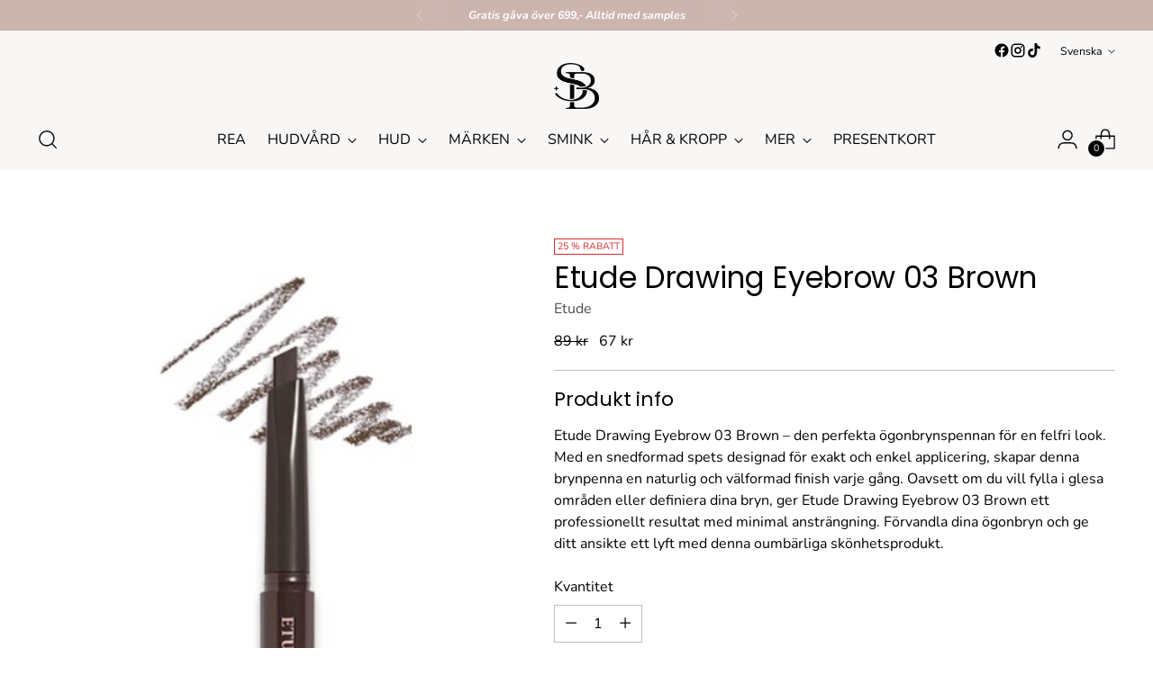

--- FILE ---
content_type: text/html; charset=utf-8
request_url: https://soulbeauty.se/products/etude-drawing-eyebrow-03-brown
body_size: 58528
content:
<!doctype html>

<!--
  ___                 ___           ___           ___
       /  /\                     /__/\         /  /\         /  /\
      /  /:/_                    \  \:\       /  /:/        /  /::\
     /  /:/ /\  ___     ___       \  \:\     /  /:/        /  /:/\:\
    /  /:/ /:/ /__/\   /  /\  ___  \  \:\   /  /:/  ___   /  /:/  \:\
   /__/:/ /:/  \  \:\ /  /:/ /__/\  \__\:\ /__/:/  /  /\ /__/:/ \__\:\
   \  \:\/:/    \  \:\  /:/  \  \:\ /  /:/ \  \:\ /  /:/ \  \:\ /  /:/
    \  \::/      \  \:\/:/    \  \:\  /:/   \  \:\  /:/   \  \:\  /:/
     \  \:\       \  \::/      \  \:\/:/     \  \:\/:/     \  \:\/:/
      \  \:\       \__\/        \  \::/       \  \::/       \  \::/
       \__\/                     \__\/         \__\/         \__\/

  --------------------------------------------------------------------
  #  Stiletto v3.4.0
  #  Documentation: https://help.fluorescent.co/v/stiletto
  #  Purchase: https://themes.shopify.com/themes/stiletto/
  #  A product by Fluorescent: https://fluorescent.co/
  --------------------------------------------------------------------
-->

<html class="no-js" lang="sv" style="--announcement-height: 1px;">
  <head>
    <meta charset="UTF-8">
    <meta http-equiv="X-UA-Compatible" content="IE=edge,chrome=1">
    <meta name="viewport" content="width=device-width,initial-scale=1">
    




  <meta name="description" content="Etude Drawing Eyebrow 03 Brown – den perfekta ögonbrynspennan för en felfri look. Med en snedformad spets designad för exakt och enkel applicering, skapar denna brynpenna en naturlig och välformad finish varje gång. Oavsett om du vill fylla i glesa områden eller definiera dina bryn, ger Etude Drawing Eyebrow 03 Brown e">



    <link rel="canonical" href="https://soulbeauty.se/products/etude-drawing-eyebrow-03-brown">
    <link rel="preconnect" href="https://cdn.shopify.com" crossorigin><link rel="shortcut icon" href="//soulbeauty.se/cdn/shop/files/Logo_S.B_942af69d-fbc3-4ddf-a77a-3525433b4d46.png?crop=center&height=32&v=1743162343&width=32" type="image/png"><title>Etude Drawing Eyebrow 03 Brown
&ndash; Soul Beauty AB</title>

    





  
  
  
  
  




<meta property="og:url" content="https://soulbeauty.se/products/etude-drawing-eyebrow-03-brown">
<meta property="og:site_name" content="Soul Beauty AB">
<meta property="og:type" content="product">
<meta property="og:title" content="Etude Drawing Eyebrow 03 Brown">
<meta property="og:description" content="Etude Drawing Eyebrow 03 Brown – den perfekta ögonbrynspennan för en felfri look. Med en snedformad spets designad för exakt och enkel applicering, skapar denna brynpenna en naturlig och välformad finish varje gång. Oavsett om du vill fylla i glesa områden eller definiera dina bryn, ger Etude Drawing Eyebrow 03 Brown e">
<meta property="og:image" content="http://soulbeauty.se/cdn/shop/files/Fastbild_14.png?v=1718184385&width=1024">
<meta property="og:image:secure_url" content="https://soulbeauty.se/cdn/shop/files/Fastbild_14.png?v=1718184385&width=1024">
<meta property="og:price:amount" content="67">
<meta property="og:price:currency" content="SEK">

<meta name="twitter:title" content="Etude Drawing Eyebrow 03 Brown">
<meta name="twitter:description" content="Etude Drawing Eyebrow 03 Brown – den perfekta ögonbrynspennan för en felfri look. Med en snedformad spets designad för exakt och enkel applicering, skapar denna brynpenna en naturlig och välformad finish varje gång. Oavsett om du vill fylla i glesa områden eller definiera dina bryn, ger Etude Drawing Eyebrow 03 Brown e">
<meta name="twitter:card" content="summary_large_image">
<meta name="twitter:image" content="https://soulbeauty.se/cdn/shop/files/Fastbild_14.png?v=1718184385&width=1024">
<meta name="twitter:image:width" content="480">
<meta name="twitter:image:height" content="480">


    <script>
  console.log('Stiletto v3.4.0 by Fluorescent');

  document.documentElement.className = document.documentElement.className.replace('no-js', '');
  if (window.matchMedia(`(prefers-reduced-motion: reduce)`) === true || window.matchMedia(`(prefers-reduced-motion: reduce)`).matches === true) {
    document.documentElement.classList.add('prefers-reduced-motion');
  } else {
    document.documentElement.classList.add('do-anim');
  }

  window.theme = {
    version: 'v3.4.0',
    themeName: 'Stiletto',
    moneyFormat: "{{amount_no_decimals}} kr",
    strings: {
      name: "Soul Beauty AB",
      accessibility: {
        play_video: "Spela",
        pause_video: "Paus",
        range_lower: "Lägre",
        range_upper: "Övre"
      },
      product: {
        no_shipping_rates: "Fraktpris är inte tillgängligt",
        country_placeholder: "Land\/Region",
        review: "Skriva en recension"
      },
      products: {
        product: {
          unavailable: "Inte tillgänglig",
          unitPrice: "Enhetspris",
          unitPriceSeparator: "",
          sku: ""
        }
      },
      cart: {
        editCartNote: "Redigera orderanteckningar",
        addCartNote: "Lägg till orderanteckningar",
        quantityError: "Du har det maximala antalet av denna produkt i din varukorg"
      },
      pagination: {
        viewing: "Du tittar på {{ of }} av {{ total }}",
        products: "Produkter",
        results: "resultat"
      }
    },
    routes: {
      root: "/",
      cart: {
        base: "/cart",
        add: "/cart/add",
        change: "/cart/change",
        update: "/cart/update",
        clear: "/cart/clear",
        // Manual routes until Shopify adds support
        shipping: "/cart/shipping_rates",
      },
      // Manual routes until Shopify adds support
      products: "/products",
      productRecommendations: "/recommendations/products",
      predictive_search_url: '/search/suggest',
    },
    icons: {
      chevron: "\u003cspan class=\"icon icon-new icon-chevron \"\u003e\n  \u003csvg viewBox=\"0 0 24 24\" fill=\"none\" xmlns=\"http:\/\/www.w3.org\/2000\/svg\"\u003e\u003cpath d=\"M1.875 7.438 12 17.563 22.125 7.438\" stroke=\"currentColor\" stroke-width=\"2\"\/\u003e\u003c\/svg\u003e\n\u003c\/span\u003e\n",
      close: "\u003cspan class=\"icon icon-new icon-close \"\u003e\n  \u003csvg viewBox=\"0 0 24 24\" fill=\"none\" xmlns=\"http:\/\/www.w3.org\/2000\/svg\"\u003e\u003cpath d=\"M2.66 1.34 2 .68.68 2l.66.66 1.32-1.32zm18.68 21.32.66.66L23.32 22l-.66-.66-1.32 1.32zm1.32-20 .66-.66L22 .68l-.66.66 1.32 1.32zM1.34 21.34.68 22 2 23.32l.66-.66-1.32-1.32zm0-18.68 10 10 1.32-1.32-10-10-1.32 1.32zm11.32 10 10-10-1.32-1.32-10 10 1.32 1.32zm-1.32-1.32-10 10 1.32 1.32 10-10-1.32-1.32zm0 1.32 10 10 1.32-1.32-10-10-1.32 1.32z\" fill=\"currentColor\"\/\u003e\u003c\/svg\u003e\n\u003c\/span\u003e\n",
      zoom: "\u003cspan class=\"icon icon-new icon-zoom \"\u003e\n  \u003csvg viewBox=\"0 0 24 24\" fill=\"none\" xmlns=\"http:\/\/www.w3.org\/2000\/svg\"\u003e\u003cpath d=\"M10.3,19.71c5.21,0,9.44-4.23,9.44-9.44S15.51,.83,10.3,.83,.86,5.05,.86,10.27s4.23,9.44,9.44,9.44Z\" fill=\"none\" stroke=\"currentColor\" stroke-linecap=\"round\" stroke-miterlimit=\"10\" stroke-width=\"1.63\"\/\u003e\n          \u003cpath d=\"M5.05,10.27H15.54\" fill=\"none\" stroke=\"currentColor\" stroke-miterlimit=\"10\" stroke-width=\"1.63\"\/\u003e\n          \u003cpath class=\"cross-up\" d=\"M10.3,5.02V15.51\" fill=\"none\" stroke=\"currentColor\" stroke-miterlimit=\"10\" stroke-width=\"1.63\"\/\u003e\n          \u003cpath d=\"M16.92,16.9l6.49,6.49\" fill=\"none\" stroke=\"currentColor\" stroke-miterlimit=\"10\" stroke-width=\"1.63\"\/\u003e\u003c\/svg\u003e\n\u003c\/span\u003e\n"
    },
    coreData: {
      n: "Stiletto",
      v: "v3.4.0",
    }
  }

  window.theme.searchableFields = "product_type,title,variants.title,vendor";

  
    window.theme.allCountryOptionTags = "\u003coption value=\"Sweden\" data-provinces=\"[]\"\u003eSverige\u003c\/option\u003e\n\u003coption value=\"---\" data-provinces=\"[]\"\u003e---\u003c\/option\u003e\n\u003coption value=\"Afghanistan\" data-provinces=\"[]\"\u003eAfghanistan\u003c\/option\u003e\n\u003coption value=\"Aland Islands\" data-provinces=\"[]\"\u003eÅland\u003c\/option\u003e\n\u003coption value=\"Albania\" data-provinces=\"[]\"\u003eAlbanien\u003c\/option\u003e\n\u003coption value=\"Algeria\" data-provinces=\"[]\"\u003eAlgeriet\u003c\/option\u003e\n\u003coption value=\"Andorra\" data-provinces=\"[]\"\u003eAndorra\u003c\/option\u003e\n\u003coption value=\"Angola\" data-provinces=\"[]\"\u003eAngola\u003c\/option\u003e\n\u003coption value=\"Anguilla\" data-provinces=\"[]\"\u003eAnguilla\u003c\/option\u003e\n\u003coption value=\"Antigua And Barbuda\" data-provinces=\"[]\"\u003eAntigua och Barbuda\u003c\/option\u003e\n\u003coption value=\"Argentina\" data-provinces=\"[[\u0026quot;Buenos Aires\u0026quot;,\u0026quot;Buenos Aires\u0026quot;],[\u0026quot;Catamarca\u0026quot;,\u0026quot;Catamarca\u0026quot;],[\u0026quot;Chaco\u0026quot;,\u0026quot;Chaco\u0026quot;],[\u0026quot;Chubut\u0026quot;,\u0026quot;Chubut\u0026quot;],[\u0026quot;Ciudad Autónoma de Buenos Aires\u0026quot;,\u0026quot;Buenos Aires²\u0026quot;],[\u0026quot;Corrientes\u0026quot;,\u0026quot;Corrientes\u0026quot;],[\u0026quot;Córdoba\u0026quot;,\u0026quot;Córdoba\u0026quot;],[\u0026quot;Entre Ríos\u0026quot;,\u0026quot;Entre Ríos\u0026quot;],[\u0026quot;Formosa\u0026quot;,\u0026quot;Formosa\u0026quot;],[\u0026quot;Jujuy\u0026quot;,\u0026quot;Jujuy\u0026quot;],[\u0026quot;La Pampa\u0026quot;,\u0026quot;La Pampa\u0026quot;],[\u0026quot;La Rioja\u0026quot;,\u0026quot;La Rioja\u0026quot;],[\u0026quot;Mendoza\u0026quot;,\u0026quot;Mendoza\u0026quot;],[\u0026quot;Misiones\u0026quot;,\u0026quot;Misiones\u0026quot;],[\u0026quot;Neuquén\u0026quot;,\u0026quot;Neuquén\u0026quot;],[\u0026quot;Río Negro\u0026quot;,\u0026quot;Río Negro\u0026quot;],[\u0026quot;Salta\u0026quot;,\u0026quot;Salta\u0026quot;],[\u0026quot;San Juan\u0026quot;,\u0026quot;San Juan\u0026quot;],[\u0026quot;San Luis\u0026quot;,\u0026quot;San Luis\u0026quot;],[\u0026quot;Santa Cruz\u0026quot;,\u0026quot;Santa Cruz\u0026quot;],[\u0026quot;Santa Fe\u0026quot;,\u0026quot;Santa Fe\u0026quot;],[\u0026quot;Santiago Del Estero\u0026quot;,\u0026quot;Santiago del Estero\u0026quot;],[\u0026quot;Tierra Del Fuego\u0026quot;,\u0026quot;Eldslandet\u0026quot;],[\u0026quot;Tucumán\u0026quot;,\u0026quot;Tucumán\u0026quot;]]\"\u003eArgentina\u003c\/option\u003e\n\u003coption value=\"Armenia\" data-provinces=\"[]\"\u003eArmenien\u003c\/option\u003e\n\u003coption value=\"Aruba\" data-provinces=\"[]\"\u003eAruba\u003c\/option\u003e\n\u003coption value=\"Ascension Island\" data-provinces=\"[]\"\u003eAscension\u003c\/option\u003e\n\u003coption value=\"Australia\" data-provinces=\"[[\u0026quot;Australian Capital Territory\u0026quot;,\u0026quot;Australian Capital Territory\u0026quot;],[\u0026quot;New South Wales\u0026quot;,\u0026quot;New South Wales\u0026quot;],[\u0026quot;Northern Territory\u0026quot;,\u0026quot;Northern Territory\u0026quot;],[\u0026quot;Queensland\u0026quot;,\u0026quot;Queensland\u0026quot;],[\u0026quot;South Australia\u0026quot;,\u0026quot;South Australia\u0026quot;],[\u0026quot;Tasmania\u0026quot;,\u0026quot;Tasmanien\u0026quot;],[\u0026quot;Victoria\u0026quot;,\u0026quot;Victoria\u0026quot;],[\u0026quot;Western Australia\u0026quot;,\u0026quot;Western Australia\u0026quot;]]\"\u003eAustralien\u003c\/option\u003e\n\u003coption value=\"Azerbaijan\" data-provinces=\"[]\"\u003eAzerbajdzjan\u003c\/option\u003e\n\u003coption value=\"Bahamas\" data-provinces=\"[]\"\u003eBahamas\u003c\/option\u003e\n\u003coption value=\"Bahrain\" data-provinces=\"[]\"\u003eBahrain\u003c\/option\u003e\n\u003coption value=\"Bangladesh\" data-provinces=\"[]\"\u003eBangladesh\u003c\/option\u003e\n\u003coption value=\"Barbados\" data-provinces=\"[]\"\u003eBarbados\u003c\/option\u003e\n\u003coption value=\"Belgium\" data-provinces=\"[]\"\u003eBelgien\u003c\/option\u003e\n\u003coption value=\"Belize\" data-provinces=\"[]\"\u003eBelize\u003c\/option\u003e\n\u003coption value=\"Benin\" data-provinces=\"[]\"\u003eBenin\u003c\/option\u003e\n\u003coption value=\"Bermuda\" data-provinces=\"[]\"\u003eBermuda\u003c\/option\u003e\n\u003coption value=\"Bhutan\" data-provinces=\"[]\"\u003eBhutan\u003c\/option\u003e\n\u003coption value=\"Bolivia\" data-provinces=\"[]\"\u003eBolivia\u003c\/option\u003e\n\u003coption value=\"Bosnia And Herzegovina\" data-provinces=\"[]\"\u003eBosnien och Hercegovina\u003c\/option\u003e\n\u003coption value=\"Botswana\" data-provinces=\"[]\"\u003eBotswana\u003c\/option\u003e\n\u003coption value=\"Brazil\" data-provinces=\"[[\u0026quot;Acre\u0026quot;,\u0026quot;Acre\u0026quot;],[\u0026quot;Alagoas\u0026quot;,\u0026quot;Alagoas\u0026quot;],[\u0026quot;Amapá\u0026quot;,\u0026quot;Amapá\u0026quot;],[\u0026quot;Amazonas\u0026quot;,\u0026quot;Amazonas\u0026quot;],[\u0026quot;Bahia\u0026quot;,\u0026quot;Bahia\u0026quot;],[\u0026quot;Ceará\u0026quot;,\u0026quot;Ceará\u0026quot;],[\u0026quot;Distrito Federal\u0026quot;,\u0026quot;Brasiliens federala distrikt\u0026quot;],[\u0026quot;Espírito Santo\u0026quot;,\u0026quot;Espírito Santo\u0026quot;],[\u0026quot;Goiás\u0026quot;,\u0026quot;Goiás\u0026quot;],[\u0026quot;Maranhão\u0026quot;,\u0026quot;Maranhão\u0026quot;],[\u0026quot;Mato Grosso\u0026quot;,\u0026quot;Mato Grosso\u0026quot;],[\u0026quot;Mato Grosso do Sul\u0026quot;,\u0026quot;Mato Grosso do Sul\u0026quot;],[\u0026quot;Minas Gerais\u0026quot;,\u0026quot;Minas Gerais\u0026quot;],[\u0026quot;Paraná\u0026quot;,\u0026quot;Paraná\u0026quot;],[\u0026quot;Paraíba\u0026quot;,\u0026quot;Paraíba\u0026quot;],[\u0026quot;Pará\u0026quot;,\u0026quot;Pará\u0026quot;],[\u0026quot;Pernambuco\u0026quot;,\u0026quot;Pernambuco\u0026quot;],[\u0026quot;Piauí\u0026quot;,\u0026quot;Piauí\u0026quot;],[\u0026quot;Rio Grande do Norte\u0026quot;,\u0026quot;Rio Grande do Norte\u0026quot;],[\u0026quot;Rio Grande do Sul\u0026quot;,\u0026quot;Rio Grande do Sul\u0026quot;],[\u0026quot;Rio de Janeiro\u0026quot;,\u0026quot;Rio de Janeiro\u0026quot;],[\u0026quot;Rondônia\u0026quot;,\u0026quot;Rondônia\u0026quot;],[\u0026quot;Roraima\u0026quot;,\u0026quot;Roraima\u0026quot;],[\u0026quot;Santa Catarina\u0026quot;,\u0026quot;Santa Catarina\u0026quot;],[\u0026quot;Sergipe\u0026quot;,\u0026quot;Sergipe\u0026quot;],[\u0026quot;São Paulo\u0026quot;,\u0026quot;São Paulo\u0026quot;],[\u0026quot;Tocantins\u0026quot;,\u0026quot;Tocantins\u0026quot;]]\"\u003eBrasilien\u003c\/option\u003e\n\u003coption value=\"Virgin Islands, British\" data-provinces=\"[]\"\u003eBrittiska Jungfruöarna\u003c\/option\u003e\n\u003coption value=\"British Indian Ocean Territory\" data-provinces=\"[]\"\u003eBrittiska territoriet i Indiska oceanen\u003c\/option\u003e\n\u003coption value=\"Brunei\" data-provinces=\"[]\"\u003eBrunei\u003c\/option\u003e\n\u003coption value=\"Bulgaria\" data-provinces=\"[]\"\u003eBulgarien\u003c\/option\u003e\n\u003coption value=\"Burkina Faso\" data-provinces=\"[]\"\u003eBurkina Faso\u003c\/option\u003e\n\u003coption value=\"Burundi\" data-provinces=\"[]\"\u003eBurundi\u003c\/option\u003e\n\u003coption value=\"Cayman Islands\" data-provinces=\"[]\"\u003eCaymanöarna\u003c\/option\u003e\n\u003coption value=\"Central African Republic\" data-provinces=\"[]\"\u003eCentralafrikanska republiken\u003c\/option\u003e\n\u003coption value=\"Chile\" data-provinces=\"[[\u0026quot;Antofagasta\u0026quot;,\u0026quot;Región de Antofagasta\u0026quot;],[\u0026quot;Araucanía\u0026quot;,\u0026quot;Región de la Araucanía\u0026quot;],[\u0026quot;Arica and Parinacota\u0026quot;,\u0026quot;Región de Arica y Parinacota\u0026quot;],[\u0026quot;Atacama\u0026quot;,\u0026quot;Región de Atacama\u0026quot;],[\u0026quot;Aysén\u0026quot;,\u0026quot;Región de Aisén\u0026quot;],[\u0026quot;Biobío\u0026quot;,\u0026quot;Región del BioBío\u0026quot;],[\u0026quot;Coquimbo\u0026quot;,\u0026quot;Región de Coquimbo\u0026quot;],[\u0026quot;Los Lagos\u0026quot;,\u0026quot;Región de Los Lagos\u0026quot;],[\u0026quot;Los Ríos\u0026quot;,\u0026quot;Región de Los Ríos\u0026quot;],[\u0026quot;Magallanes\u0026quot;,\u0026quot;Región de Magallanes y de la Antártica Chilena\u0026quot;],[\u0026quot;Maule\u0026quot;,\u0026quot;Región del Maule\u0026quot;],[\u0026quot;O\u0026#39;Higgins\u0026quot;,\u0026quot;Región de O’Higgins\u0026quot;],[\u0026quot;Santiago\u0026quot;,\u0026quot;Región Metropolitana de Santiago\u0026quot;],[\u0026quot;Tarapacá\u0026quot;,\u0026quot;Región de Tarapacá\u0026quot;],[\u0026quot;Valparaíso\u0026quot;,\u0026quot;Región de Valparaíso\u0026quot;],[\u0026quot;Ñuble\u0026quot;,\u0026quot;Ñuble\u0026quot;]]\"\u003eChile\u003c\/option\u003e\n\u003coption value=\"Colombia\" data-provinces=\"[[\u0026quot;Amazonas\u0026quot;,\u0026quot;Amazonas\u0026quot;],[\u0026quot;Antioquia\u0026quot;,\u0026quot;Antioquia\u0026quot;],[\u0026quot;Arauca\u0026quot;,\u0026quot;Arauca\u0026quot;],[\u0026quot;Atlántico\u0026quot;,\u0026quot;Atlántico\u0026quot;],[\u0026quot;Bogotá, D.C.\u0026quot;,\u0026quot;Bogotá\u0026quot;],[\u0026quot;Bolívar\u0026quot;,\u0026quot;Bolívar\u0026quot;],[\u0026quot;Boyacá\u0026quot;,\u0026quot;Boyacá\u0026quot;],[\u0026quot;Caldas\u0026quot;,\u0026quot;Caldas\u0026quot;],[\u0026quot;Caquetá\u0026quot;,\u0026quot;Caquetá\u0026quot;],[\u0026quot;Casanare\u0026quot;,\u0026quot;Casanare\u0026quot;],[\u0026quot;Cauca\u0026quot;,\u0026quot;Cauca\u0026quot;],[\u0026quot;Cesar\u0026quot;,\u0026quot;Cesar\u0026quot;],[\u0026quot;Chocó\u0026quot;,\u0026quot;Chocó\u0026quot;],[\u0026quot;Cundinamarca\u0026quot;,\u0026quot;Cundinamarca\u0026quot;],[\u0026quot;Córdoba\u0026quot;,\u0026quot;Córdoba\u0026quot;],[\u0026quot;Guainía\u0026quot;,\u0026quot;Guainía\u0026quot;],[\u0026quot;Guaviare\u0026quot;,\u0026quot;Guaviare\u0026quot;],[\u0026quot;Huila\u0026quot;,\u0026quot;Huila\u0026quot;],[\u0026quot;La Guajira\u0026quot;,\u0026quot;La Guajira\u0026quot;],[\u0026quot;Magdalena\u0026quot;,\u0026quot;Magdalena\u0026quot;],[\u0026quot;Meta\u0026quot;,\u0026quot;Meta\u0026quot;],[\u0026quot;Nariño\u0026quot;,\u0026quot;Nariño\u0026quot;],[\u0026quot;Norte de Santander\u0026quot;,\u0026quot;Norte de Santander\u0026quot;],[\u0026quot;Putumayo\u0026quot;,\u0026quot;Putumayo\u0026quot;],[\u0026quot;Quindío\u0026quot;,\u0026quot;Quindío\u0026quot;],[\u0026quot;Risaralda\u0026quot;,\u0026quot;Risaralda\u0026quot;],[\u0026quot;San Andrés, Providencia y Santa Catalina\u0026quot;,\u0026quot;San Andrés och Providencia\u0026quot;],[\u0026quot;Santander\u0026quot;,\u0026quot;Santander\u0026quot;],[\u0026quot;Sucre\u0026quot;,\u0026quot;Sucre\u0026quot;],[\u0026quot;Tolima\u0026quot;,\u0026quot;Tolima\u0026quot;],[\u0026quot;Valle del Cauca\u0026quot;,\u0026quot;Valle del Cauca\u0026quot;],[\u0026quot;Vaupés\u0026quot;,\u0026quot;Vaupés\u0026quot;],[\u0026quot;Vichada\u0026quot;,\u0026quot;Vichada\u0026quot;]]\"\u003eColombia\u003c\/option\u003e\n\u003coption value=\"Cook Islands\" data-provinces=\"[]\"\u003eCooköarna\u003c\/option\u003e\n\u003coption value=\"Costa Rica\" data-provinces=\"[[\u0026quot;Alajuela\u0026quot;,\u0026quot;Alajuela\u0026quot;],[\u0026quot;Cartago\u0026quot;,\u0026quot;Cartago\u0026quot;],[\u0026quot;Guanacaste\u0026quot;,\u0026quot;Guanacaste\u0026quot;],[\u0026quot;Heredia\u0026quot;,\u0026quot;Heredia\u0026quot;],[\u0026quot;Limón\u0026quot;,\u0026quot;Limón\u0026quot;],[\u0026quot;Puntarenas\u0026quot;,\u0026quot;Puntarenas\u0026quot;],[\u0026quot;San José\u0026quot;,\u0026quot;San José\u0026quot;]]\"\u003eCosta Rica\u003c\/option\u003e\n\u003coption value=\"Curaçao\" data-provinces=\"[]\"\u003eCuraçao\u003c\/option\u003e\n\u003coption value=\"Cyprus\" data-provinces=\"[]\"\u003eCypern\u003c\/option\u003e\n\u003coption value=\"Côte d'Ivoire\" data-provinces=\"[]\"\u003eCôte d’Ivoire\u003c\/option\u003e\n\u003coption value=\"Denmark\" data-provinces=\"[]\"\u003eDanmark\u003c\/option\u003e\n\u003coption value=\"Djibouti\" data-provinces=\"[]\"\u003eDjibouti\u003c\/option\u003e\n\u003coption value=\"Dominica\" data-provinces=\"[]\"\u003eDominica\u003c\/option\u003e\n\u003coption value=\"Dominican Republic\" data-provinces=\"[]\"\u003eDominikanska republiken\u003c\/option\u003e\n\u003coption value=\"Ecuador\" data-provinces=\"[]\"\u003eEcuador\u003c\/option\u003e\n\u003coption value=\"Egypt\" data-provinces=\"[[\u0026quot;6th of October\u0026quot;,\u0026quot;6 oktober\u0026quot;],[\u0026quot;Al Sharqia\u0026quot;,\u0026quot;Ash-Sharqiyya\u0026quot;],[\u0026quot;Alexandria\u0026quot;,\u0026quot;Guvernementet Alexandria\u0026quot;],[\u0026quot;Aswan\u0026quot;,\u0026quot;Guvernementet Assuan\u0026quot;],[\u0026quot;Asyut\u0026quot;,\u0026quot;Guvernementet Asyut\u0026quot;],[\u0026quot;Beheira\u0026quot;,\u0026quot;Guvernementet Beheira\u0026quot;],[\u0026quot;Beni Suef\u0026quot;,\u0026quot;Guvernementet Beni Suef\u0026quot;],[\u0026quot;Cairo\u0026quot;,\u0026quot;Guvernementet Kairo\u0026quot;],[\u0026quot;Dakahlia\u0026quot;,\u0026quot;Ad-Daqahliyya\u0026quot;],[\u0026quot;Damietta\u0026quot;,\u0026quot;Guvernementet Damietta\u0026quot;],[\u0026quot;Faiyum\u0026quot;,\u0026quot;Guvernementet Faijum\u0026quot;],[\u0026quot;Gharbia\u0026quot;,\u0026quot;Guvernementet Al-Gharbiyya\u0026quot;],[\u0026quot;Giza\u0026quot;,\u0026quot;Guvernementet Giza\u0026quot;],[\u0026quot;Helwan\u0026quot;,\u0026quot;Helwan\u0026quot;],[\u0026quot;Ismailia\u0026quot;,\u0026quot;Guvernementet Ismailia\u0026quot;],[\u0026quot;Kafr el-Sheikh\u0026quot;,\u0026quot;Kafr el-Sheikh\u0026quot;],[\u0026quot;Luxor\u0026quot;,\u0026quot;Guvernementet Luxor\u0026quot;],[\u0026quot;Matrouh\u0026quot;,\u0026quot;Guvernementet Matruh\u0026quot;],[\u0026quot;Minya\u0026quot;,\u0026quot;Guvernementet Al-Minya\u0026quot;],[\u0026quot;Monufia\u0026quot;,\u0026quot;Guvernementet Al-Minufiyya\u0026quot;],[\u0026quot;New Valley\u0026quot;,\u0026quot;Guvernementet Al-Wadi al-Jadid\u0026quot;],[\u0026quot;North Sinai\u0026quot;,\u0026quot;Guvernementet Sina ash-Shamaliyya\u0026quot;],[\u0026quot;Port Said\u0026quot;,\u0026quot;Port Said\u0026quot;],[\u0026quot;Qalyubia\u0026quot;,\u0026quot;Al-Qalyubiyya\u0026quot;],[\u0026quot;Qena\u0026quot;,\u0026quot;Guvernementet Qena\u0026quot;],[\u0026quot;Red Sea\u0026quot;,\u0026quot;Guvernementet Al-Bahr al-Ahmar\u0026quot;],[\u0026quot;Sohag\u0026quot;,\u0026quot;Guvernementet Sohag\u0026quot;],[\u0026quot;South Sinai\u0026quot;,\u0026quot;Guvernementet Sina al-Janubiyya\u0026quot;],[\u0026quot;Suez\u0026quot;,\u0026quot;Suez\u0026quot;]]\"\u003eEgypten\u003c\/option\u003e\n\u003coption value=\"Equatorial Guinea\" data-provinces=\"[]\"\u003eEkvatorialguinea\u003c\/option\u003e\n\u003coption value=\"El Salvador\" data-provinces=\"[[\u0026quot;Ahuachapán\u0026quot;,\u0026quot;Ahuachapán\u0026quot;],[\u0026quot;Cabañas\u0026quot;,\u0026quot;Cabañas\u0026quot;],[\u0026quot;Chalatenango\u0026quot;,\u0026quot;Chalatenango\u0026quot;],[\u0026quot;Cuscatlán\u0026quot;,\u0026quot;Cuscatlan\u0026quot;],[\u0026quot;La Libertad\u0026quot;,\u0026quot;La Libertad\u0026quot;],[\u0026quot;La Paz\u0026quot;,\u0026quot;La Paz\u0026quot;],[\u0026quot;La Unión\u0026quot;,\u0026quot;La Unión\u0026quot;],[\u0026quot;Morazán\u0026quot;,\u0026quot;Morazan\u0026quot;],[\u0026quot;San Miguel\u0026quot;,\u0026quot;San Miguel\u0026quot;],[\u0026quot;San Salvador\u0026quot;,\u0026quot;San Salvador\u0026quot;],[\u0026quot;San Vicente\u0026quot;,\u0026quot;San Vincente\u0026quot;],[\u0026quot;Santa Ana\u0026quot;,\u0026quot;Santa Ana\u0026quot;],[\u0026quot;Sonsonate\u0026quot;,\u0026quot;Sonsonate\u0026quot;],[\u0026quot;Usulután\u0026quot;,\u0026quot;Usulutan\u0026quot;]]\"\u003eEl Salvador\u003c\/option\u003e\n\u003coption value=\"Eritrea\" data-provinces=\"[]\"\u003eEritrea\u003c\/option\u003e\n\u003coption value=\"Estonia\" data-provinces=\"[]\"\u003eEstland\u003c\/option\u003e\n\u003coption value=\"Ethiopia\" data-provinces=\"[]\"\u003eEtiopien\u003c\/option\u003e\n\u003coption value=\"Falkland Islands (Malvinas)\" data-provinces=\"[]\"\u003eFalklandsöarna\u003c\/option\u003e\n\u003coption value=\"Faroe Islands\" data-provinces=\"[]\"\u003eFäröarna\u003c\/option\u003e\n\u003coption value=\"Fiji\" data-provinces=\"[]\"\u003eFiji\u003c\/option\u003e\n\u003coption value=\"Philippines\" data-provinces=\"[[\u0026quot;Abra\u0026quot;,\u0026quot;Abra\u0026quot;],[\u0026quot;Agusan del Norte\u0026quot;,\u0026quot;Agusan del Norte\u0026quot;],[\u0026quot;Agusan del Sur\u0026quot;,\u0026quot;Agusan del Sur\u0026quot;],[\u0026quot;Aklan\u0026quot;,\u0026quot;Aklan\u0026quot;],[\u0026quot;Albay\u0026quot;,\u0026quot;Albay\u0026quot;],[\u0026quot;Antique\u0026quot;,\u0026quot;Antique\u0026quot;],[\u0026quot;Apayao\u0026quot;,\u0026quot;Apayao\u0026quot;],[\u0026quot;Aurora\u0026quot;,\u0026quot;Aurora\u0026quot;],[\u0026quot;Basilan\u0026quot;,\u0026quot;Basilan\u0026quot;],[\u0026quot;Bataan\u0026quot;,\u0026quot;Bataan\u0026quot;],[\u0026quot;Batanes\u0026quot;,\u0026quot;Batanes\u0026quot;],[\u0026quot;Batangas\u0026quot;,\u0026quot;Batangas\u0026quot;],[\u0026quot;Benguet\u0026quot;,\u0026quot;Benguet\u0026quot;],[\u0026quot;Biliran\u0026quot;,\u0026quot;Biliran\u0026quot;],[\u0026quot;Bohol\u0026quot;,\u0026quot;Bohol\u0026quot;],[\u0026quot;Bukidnon\u0026quot;,\u0026quot;Bukidnon\u0026quot;],[\u0026quot;Bulacan\u0026quot;,\u0026quot;Bulacan\u0026quot;],[\u0026quot;Cagayan\u0026quot;,\u0026quot;Cagayan\u0026quot;],[\u0026quot;Camarines Norte\u0026quot;,\u0026quot;Camarines Norte\u0026quot;],[\u0026quot;Camarines Sur\u0026quot;,\u0026quot;Camarines Sur\u0026quot;],[\u0026quot;Camiguin\u0026quot;,\u0026quot;Camiguin\u0026quot;],[\u0026quot;Capiz\u0026quot;,\u0026quot;Capiz\u0026quot;],[\u0026quot;Catanduanes\u0026quot;,\u0026quot;Catanduanes\u0026quot;],[\u0026quot;Cavite\u0026quot;,\u0026quot;Provins Cavite\u0026quot;],[\u0026quot;Cebu\u0026quot;,\u0026quot;Cebu\u0026quot;],[\u0026quot;Cotabato\u0026quot;,\u0026quot;Cotabato\u0026quot;],[\u0026quot;Davao Occidental\u0026quot;,\u0026quot;Davao Occidental\u0026quot;],[\u0026quot;Davao Oriental\u0026quot;,\u0026quot;Davao Oriental\u0026quot;],[\u0026quot;Davao de Oro\u0026quot;,\u0026quot;Composteladalen\u0026quot;],[\u0026quot;Davao del Norte\u0026quot;,\u0026quot;Davao del Norte\u0026quot;],[\u0026quot;Davao del Sur\u0026quot;,\u0026quot;Davao del Sur\u0026quot;],[\u0026quot;Dinagat Islands\u0026quot;,\u0026quot;Dinagatöarna\u0026quot;],[\u0026quot;Eastern Samar\u0026quot;,\u0026quot;Östra Samar\u0026quot;],[\u0026quot;Guimaras\u0026quot;,\u0026quot;Guimaras\u0026quot;],[\u0026quot;Ifugao\u0026quot;,\u0026quot;Ifugao\u0026quot;],[\u0026quot;Ilocos Norte\u0026quot;,\u0026quot;Norra Ilocos\u0026quot;],[\u0026quot;Ilocos Sur\u0026quot;,\u0026quot;Södra Ilocos\u0026quot;],[\u0026quot;Iloilo\u0026quot;,\u0026quot;Iloilo\u0026quot;],[\u0026quot;Isabela\u0026quot;,\u0026quot;Isabela\u0026quot;],[\u0026quot;Kalinga\u0026quot;,\u0026quot;Kalinga\u0026quot;],[\u0026quot;La Union\u0026quot;,\u0026quot;La Union\u0026quot;],[\u0026quot;Laguna\u0026quot;,\u0026quot;Laguna\u0026quot;],[\u0026quot;Lanao del Norte\u0026quot;,\u0026quot;Lanao del Norte\u0026quot;],[\u0026quot;Lanao del Sur\u0026quot;,\u0026quot;Lanao del Sur\u0026quot;],[\u0026quot;Leyte\u0026quot;,\u0026quot;Leyte\u0026quot;],[\u0026quot;Maguindanao\u0026quot;,\u0026quot;Maguindanao\u0026quot;],[\u0026quot;Marinduque\u0026quot;,\u0026quot;Marinduque\u0026quot;],[\u0026quot;Masbate\u0026quot;,\u0026quot;Masbate\u0026quot;],[\u0026quot;Metro Manila\u0026quot;,\u0026quot;Metro Manila\u0026quot;],[\u0026quot;Misamis Occidental\u0026quot;,\u0026quot;Misamis Occidental\u0026quot;],[\u0026quot;Misamis Oriental\u0026quot;,\u0026quot;Misamis Oriental\u0026quot;],[\u0026quot;Mountain Province\u0026quot;,\u0026quot;Bergsprovinsen\u0026quot;],[\u0026quot;Negros Occidental\u0026quot;,\u0026quot;Negros Occidental\u0026quot;],[\u0026quot;Negros Oriental\u0026quot;,\u0026quot;Negros Oriental\u0026quot;],[\u0026quot;Northern Samar\u0026quot;,\u0026quot;Norra Samar\u0026quot;],[\u0026quot;Nueva Ecija\u0026quot;,\u0026quot;Nueva Ecija\u0026quot;],[\u0026quot;Nueva Vizcaya\u0026quot;,\u0026quot;Nueva Vizcaya\u0026quot;],[\u0026quot;Occidental Mindoro\u0026quot;,\u0026quot;Occidental Mindoro\u0026quot;],[\u0026quot;Oriental Mindoro\u0026quot;,\u0026quot;Oriental Mindoro\u0026quot;],[\u0026quot;Palawan\u0026quot;,\u0026quot;Palawan\u0026quot;],[\u0026quot;Pampanga\u0026quot;,\u0026quot;Pampanga\u0026quot;],[\u0026quot;Pangasinan\u0026quot;,\u0026quot;Pangasinan\u0026quot;],[\u0026quot;Quezon\u0026quot;,\u0026quot;Quezon\u0026quot;],[\u0026quot;Quirino\u0026quot;,\u0026quot;Quirino\u0026quot;],[\u0026quot;Rizal\u0026quot;,\u0026quot;Rizal\u0026quot;],[\u0026quot;Romblon\u0026quot;,\u0026quot;Romblon\u0026quot;],[\u0026quot;Samar\u0026quot;,\u0026quot;Samar\u0026quot;],[\u0026quot;Sarangani\u0026quot;,\u0026quot;Sarangani\u0026quot;],[\u0026quot;Siquijor\u0026quot;,\u0026quot;Siquijor\u0026quot;],[\u0026quot;Sorsogon\u0026quot;,\u0026quot;Sorsogon\u0026quot;],[\u0026quot;South Cotabato\u0026quot;,\u0026quot;Södra Cotabato\u0026quot;],[\u0026quot;Southern Leyte\u0026quot;,\u0026quot;Södra Leyte\u0026quot;],[\u0026quot;Sultan Kudarat\u0026quot;,\u0026quot;Sultan Kudarat\u0026quot;],[\u0026quot;Sulu\u0026quot;,\u0026quot;Sulu\u0026quot;],[\u0026quot;Surigao del Norte\u0026quot;,\u0026quot;Surigao del Norte\u0026quot;],[\u0026quot;Surigao del Sur\u0026quot;,\u0026quot;Surigao del Sur\u0026quot;],[\u0026quot;Tarlac\u0026quot;,\u0026quot;Tarlac\u0026quot;],[\u0026quot;Tawi-Tawi\u0026quot;,\u0026quot;Tawi-Tawi\u0026quot;],[\u0026quot;Zambales\u0026quot;,\u0026quot;Zambales\u0026quot;],[\u0026quot;Zamboanga Sibugay\u0026quot;,\u0026quot;Zamboanga Sibugay\u0026quot;],[\u0026quot;Zamboanga del Norte\u0026quot;,\u0026quot;Zamboanga del Norte\u0026quot;],[\u0026quot;Zamboanga del Sur\u0026quot;,\u0026quot;Zamboanga del Sur\u0026quot;]]\"\u003eFilippinerna\u003c\/option\u003e\n\u003coption value=\"Finland\" data-provinces=\"[]\"\u003eFinland\u003c\/option\u003e\n\u003coption value=\"United Arab Emirates\" data-provinces=\"[[\u0026quot;Abu Dhabi\u0026quot;,\u0026quot;Emiratet Abu Dhabi\u0026quot;],[\u0026quot;Ajman\u0026quot;,\u0026quot;Emiratet Ajman\u0026quot;],[\u0026quot;Dubai\u0026quot;,\u0026quot;Emiratet Dubai\u0026quot;],[\u0026quot;Fujairah\u0026quot;,\u0026quot;Emiratet Fujairah\u0026quot;],[\u0026quot;Ras al-Khaimah\u0026quot;,\u0026quot;Emiratet Ras al-Khaimah\u0026quot;],[\u0026quot;Sharjah\u0026quot;,\u0026quot;Emiratet Sharjah\u0026quot;],[\u0026quot;Umm al-Quwain\u0026quot;,\u0026quot;Emiratet Umm al-Qaywayn\u0026quot;]]\"\u003eFörenade Arabemiraten\u003c\/option\u003e\n\u003coption value=\"France\" data-provinces=\"[]\"\u003eFrankrike\u003c\/option\u003e\n\u003coption value=\"French Guiana\" data-provinces=\"[]\"\u003eFranska Guyana\u003c\/option\u003e\n\u003coption value=\"French Polynesia\" data-provinces=\"[]\"\u003eFranska Polynesien\u003c\/option\u003e\n\u003coption value=\"French Southern Territories\" data-provinces=\"[]\"\u003eFranska sydterritorierna\u003c\/option\u003e\n\u003coption value=\"Gabon\" data-provinces=\"[]\"\u003eGabon\u003c\/option\u003e\n\u003coption value=\"Gambia\" data-provinces=\"[]\"\u003eGambia\u003c\/option\u003e\n\u003coption value=\"Georgia\" data-provinces=\"[]\"\u003eGeorgien\u003c\/option\u003e\n\u003coption value=\"Ghana\" data-provinces=\"[]\"\u003eGhana\u003c\/option\u003e\n\u003coption value=\"Gibraltar\" data-provinces=\"[]\"\u003eGibraltar\u003c\/option\u003e\n\u003coption value=\"Greece\" data-provinces=\"[]\"\u003eGrekland\u003c\/option\u003e\n\u003coption value=\"Grenada\" data-provinces=\"[]\"\u003eGrenada\u003c\/option\u003e\n\u003coption value=\"Greenland\" data-provinces=\"[]\"\u003eGrönland\u003c\/option\u003e\n\u003coption value=\"Guadeloupe\" data-provinces=\"[]\"\u003eGuadeloupe\u003c\/option\u003e\n\u003coption value=\"Guatemala\" data-provinces=\"[[\u0026quot;Alta Verapaz\u0026quot;,\u0026quot;Departamento de Alta Verapaz\u0026quot;],[\u0026quot;Baja Verapaz\u0026quot;,\u0026quot;Departamento de Baja Verapaz\u0026quot;],[\u0026quot;Chimaltenango\u0026quot;,\u0026quot;Departamento de Chimaltenango\u0026quot;],[\u0026quot;Chiquimula\u0026quot;,\u0026quot;Chiquimula\u0026quot;],[\u0026quot;El Progreso\u0026quot;,\u0026quot;Departamento de El Progreso\u0026quot;],[\u0026quot;Escuintla\u0026quot;,\u0026quot;Departamento de Escuintla\u0026quot;],[\u0026quot;Guatemala\u0026quot;,\u0026quot;Guatemala\u0026quot;],[\u0026quot;Huehuetenango\u0026quot;,\u0026quot;Departamento de Huehuetenango\u0026quot;],[\u0026quot;Izabal\u0026quot;,\u0026quot;Departamento de Izabal\u0026quot;],[\u0026quot;Jalapa\u0026quot;,\u0026quot;Departamento de Jalapa\u0026quot;],[\u0026quot;Jutiapa\u0026quot;,\u0026quot;Departamento de Jutiapa\u0026quot;],[\u0026quot;Petén\u0026quot;,\u0026quot;Petén\u0026quot;],[\u0026quot;Quetzaltenango\u0026quot;,\u0026quot;Departamento de Quetzaltenango\u0026quot;],[\u0026quot;Quiché\u0026quot;,\u0026quot;Departamento del Quiché\u0026quot;],[\u0026quot;Retalhuleu\u0026quot;,\u0026quot;Departamento de Retalhuleu\u0026quot;],[\u0026quot;Sacatepéquez\u0026quot;,\u0026quot;Departamento de Sacatepéquez\u0026quot;],[\u0026quot;San Marcos\u0026quot;,\u0026quot;Departamento de San Marcos\u0026quot;],[\u0026quot;Santa Rosa\u0026quot;,\u0026quot;Departamento de Santa Rosa (departement)\u0026quot;],[\u0026quot;Sololá\u0026quot;,\u0026quot;Departamento de Sololá\u0026quot;],[\u0026quot;Suchitepéquez\u0026quot;,\u0026quot;Departamento de Suchitepéquez\u0026quot;],[\u0026quot;Totonicapán\u0026quot;,\u0026quot;Departamento de Totonicapán\u0026quot;],[\u0026quot;Zacapa\u0026quot;,\u0026quot;Departamento de Zacapa\u0026quot;]]\"\u003eGuatemala\u003c\/option\u003e\n\u003coption value=\"Guernsey\" data-provinces=\"[]\"\u003eGuernsey\u003c\/option\u003e\n\u003coption value=\"Guinea\" data-provinces=\"[]\"\u003eGuinea\u003c\/option\u003e\n\u003coption value=\"Guinea Bissau\" data-provinces=\"[]\"\u003eGuinea-Bissau\u003c\/option\u003e\n\u003coption value=\"Guyana\" data-provinces=\"[]\"\u003eGuyana\u003c\/option\u003e\n\u003coption value=\"Haiti\" data-provinces=\"[]\"\u003eHaiti\u003c\/option\u003e\n\u003coption value=\"Honduras\" data-provinces=\"[]\"\u003eHonduras\u003c\/option\u003e\n\u003coption value=\"Hong Kong\" data-provinces=\"[[\u0026quot;Hong Kong Island\u0026quot;,\u0026quot;Hong Kong Island\u0026quot;],[\u0026quot;Kowloon\u0026quot;,\u0026quot;Kowloon\u0026quot;],[\u0026quot;New Territories\u0026quot;,\u0026quot;Nya territorierna\u0026quot;]]\"\u003eHongkong SAR\u003c\/option\u003e\n\u003coption value=\"India\" data-provinces=\"[[\u0026quot;Andaman and Nicobar Islands\u0026quot;,\u0026quot;Andamanerna och Nikobarerna\u0026quot;],[\u0026quot;Andhra Pradesh\u0026quot;,\u0026quot;Andhra Pradesh\u0026quot;],[\u0026quot;Arunachal Pradesh\u0026quot;,\u0026quot;Arunachal Pradesh\u0026quot;],[\u0026quot;Assam\u0026quot;,\u0026quot;Assam\u0026quot;],[\u0026quot;Bihar\u0026quot;,\u0026quot;Bihar\u0026quot;],[\u0026quot;Chandigarh\u0026quot;,\u0026quot;Chandigarh\u0026quot;],[\u0026quot;Chhattisgarh\u0026quot;,\u0026quot;Chhattisgarh\u0026quot;],[\u0026quot;Dadra and Nagar Haveli\u0026quot;,\u0026quot;Dadra och Nagar Haveli\u0026quot;],[\u0026quot;Daman and Diu\u0026quot;,\u0026quot;Daman och Diu\u0026quot;],[\u0026quot;Delhi\u0026quot;,\u0026quot;Delhi\u0026quot;],[\u0026quot;Goa\u0026quot;,\u0026quot;Goa\u0026quot;],[\u0026quot;Gujarat\u0026quot;,\u0026quot;Gujarat\u0026quot;],[\u0026quot;Haryana\u0026quot;,\u0026quot;Haryana\u0026quot;],[\u0026quot;Himachal Pradesh\u0026quot;,\u0026quot;Himachal Pradesh\u0026quot;],[\u0026quot;Jammu and Kashmir\u0026quot;,\u0026quot;Jammu och Kashmir\u0026quot;],[\u0026quot;Jharkhand\u0026quot;,\u0026quot;Jharkhand\u0026quot;],[\u0026quot;Karnataka\u0026quot;,\u0026quot;Karnataka\u0026quot;],[\u0026quot;Kerala\u0026quot;,\u0026quot;Kerala\u0026quot;],[\u0026quot;Ladakh\u0026quot;,\u0026quot;Ladakh\u0026quot;],[\u0026quot;Lakshadweep\u0026quot;,\u0026quot;Lakshadweep\u0026quot;],[\u0026quot;Madhya Pradesh\u0026quot;,\u0026quot;Madhya Pradesh\u0026quot;],[\u0026quot;Maharashtra\u0026quot;,\u0026quot;Maharashtra\u0026quot;],[\u0026quot;Manipur\u0026quot;,\u0026quot;Manipur\u0026quot;],[\u0026quot;Meghalaya\u0026quot;,\u0026quot;Meghalaya\u0026quot;],[\u0026quot;Mizoram\u0026quot;,\u0026quot;Mizoram\u0026quot;],[\u0026quot;Nagaland\u0026quot;,\u0026quot;Nagaland\u0026quot;],[\u0026quot;Odisha\u0026quot;,\u0026quot;Odisha\u0026quot;],[\u0026quot;Puducherry\u0026quot;,\u0026quot;Pondicherry\u0026quot;],[\u0026quot;Punjab\u0026quot;,\u0026quot;Punjab\u0026quot;],[\u0026quot;Rajasthan\u0026quot;,\u0026quot;Rajasthan\u0026quot;],[\u0026quot;Sikkim\u0026quot;,\u0026quot;Sikkim\u0026quot;],[\u0026quot;Tamil Nadu\u0026quot;,\u0026quot;Tamil Nadu\u0026quot;],[\u0026quot;Telangana\u0026quot;,\u0026quot;Telangana\u0026quot;],[\u0026quot;Tripura\u0026quot;,\u0026quot;Tripura\u0026quot;],[\u0026quot;Uttar Pradesh\u0026quot;,\u0026quot;Uttar Pradesh\u0026quot;],[\u0026quot;Uttarakhand\u0026quot;,\u0026quot;Uttarakhand\u0026quot;],[\u0026quot;West Bengal\u0026quot;,\u0026quot;Västbengalen\u0026quot;]]\"\u003eIndien\u003c\/option\u003e\n\u003coption value=\"Indonesia\" data-provinces=\"[[\u0026quot;Aceh\u0026quot;,\u0026quot;Aceh\u0026quot;],[\u0026quot;Bali\u0026quot;,\u0026quot;Bali\u0026quot;],[\u0026quot;Bangka Belitung\u0026quot;,\u0026quot;Bangka-Belitung\u0026quot;],[\u0026quot;Banten\u0026quot;,\u0026quot;Banten\u0026quot;],[\u0026quot;Bengkulu\u0026quot;,\u0026quot;Bengkulu\u0026quot;],[\u0026quot;Gorontalo\u0026quot;,\u0026quot;Gorontalo\u0026quot;],[\u0026quot;Jakarta\u0026quot;,\u0026quot;Jakarta\u0026quot;],[\u0026quot;Jambi\u0026quot;,\u0026quot;Jambi\u0026quot;],[\u0026quot;Jawa Barat\u0026quot;,\u0026quot;Jawa Barat\u0026quot;],[\u0026quot;Jawa Tengah\u0026quot;,\u0026quot;Jawa Tengah\u0026quot;],[\u0026quot;Jawa Timur\u0026quot;,\u0026quot;Jawa Timur\u0026quot;],[\u0026quot;Kalimantan Barat\u0026quot;,\u0026quot;Kalimantan Barat\u0026quot;],[\u0026quot;Kalimantan Selatan\u0026quot;,\u0026quot;Kalimantan Selatan\u0026quot;],[\u0026quot;Kalimantan Tengah\u0026quot;,\u0026quot;Kalimantan Tengah\u0026quot;],[\u0026quot;Kalimantan Timur\u0026quot;,\u0026quot;Kalimantan Timur\u0026quot;],[\u0026quot;Kalimantan Utara\u0026quot;,\u0026quot;Kalimantan Utara\u0026quot;],[\u0026quot;Kepulauan Riau\u0026quot;,\u0026quot;Kepulauan Riau\u0026quot;],[\u0026quot;Lampung\u0026quot;,\u0026quot;Lampung\u0026quot;],[\u0026quot;Maluku\u0026quot;,\u0026quot;Moluckerna\u0026quot;],[\u0026quot;Maluku Utara\u0026quot;,\u0026quot;Maluku Utara\u0026quot;],[\u0026quot;North Sumatra\u0026quot;,\u0026quot;Sumatera Utara\u0026quot;],[\u0026quot;Nusa Tenggara Barat\u0026quot;,\u0026quot;Nusa Tenggara Barat\u0026quot;],[\u0026quot;Nusa Tenggara Timur\u0026quot;,\u0026quot;Nusa Tenggara Timur\u0026quot;],[\u0026quot;Papua\u0026quot;,\u0026quot;Papua\u0026quot;],[\u0026quot;Papua Barat\u0026quot;,\u0026quot;Papua Barat\u0026quot;],[\u0026quot;Riau\u0026quot;,\u0026quot;Riau\u0026quot;],[\u0026quot;South Sumatra\u0026quot;,\u0026quot;Sumatera Selatan\u0026quot;],[\u0026quot;Sulawesi Barat\u0026quot;,\u0026quot;Sulawesi Barat\u0026quot;],[\u0026quot;Sulawesi Selatan\u0026quot;,\u0026quot;Sulawesi Selatan\u0026quot;],[\u0026quot;Sulawesi Tengah\u0026quot;,\u0026quot;Sulawesi Tengah\u0026quot;],[\u0026quot;Sulawesi Tenggara\u0026quot;,\u0026quot;Sulawesi Tenggara\u0026quot;],[\u0026quot;Sulawesi Utara\u0026quot;,\u0026quot;Sulawesi Utara\u0026quot;],[\u0026quot;West Sumatra\u0026quot;,\u0026quot;Sumatera Barat\u0026quot;],[\u0026quot;Yogyakarta\u0026quot;,\u0026quot;Yogyakarta\u0026quot;]]\"\u003eIndonesien\u003c\/option\u003e\n\u003coption value=\"Iraq\" data-provinces=\"[]\"\u003eIrak\u003c\/option\u003e\n\u003coption value=\"Ireland\" data-provinces=\"[[\u0026quot;Carlow\u0026quot;,\u0026quot;Carlow\u0026quot;],[\u0026quot;Cavan\u0026quot;,\u0026quot;Cavan\u0026quot;],[\u0026quot;Clare\u0026quot;,\u0026quot;Clare\u0026quot;],[\u0026quot;Cork\u0026quot;,\u0026quot;Cork\u0026quot;],[\u0026quot;Donegal\u0026quot;,\u0026quot;Donegal\u0026quot;],[\u0026quot;Dublin\u0026quot;,\u0026quot;Dublin\u0026quot;],[\u0026quot;Galway\u0026quot;,\u0026quot;Galway\u0026quot;],[\u0026quot;Kerry\u0026quot;,\u0026quot;Kerry\u0026quot;],[\u0026quot;Kildare\u0026quot;,\u0026quot;Kildare\u0026quot;],[\u0026quot;Kilkenny\u0026quot;,\u0026quot;Kilkenny\u0026quot;],[\u0026quot;Laois\u0026quot;,\u0026quot;Laois\u0026quot;],[\u0026quot;Leitrim\u0026quot;,\u0026quot;Leitrim\u0026quot;],[\u0026quot;Limerick\u0026quot;,\u0026quot;Limerick\u0026quot;],[\u0026quot;Longford\u0026quot;,\u0026quot;Longford\u0026quot;],[\u0026quot;Louth\u0026quot;,\u0026quot;Louth\u0026quot;],[\u0026quot;Mayo\u0026quot;,\u0026quot;Mayo\u0026quot;],[\u0026quot;Meath\u0026quot;,\u0026quot;Meath\u0026quot;],[\u0026quot;Monaghan\u0026quot;,\u0026quot;Monaghan\u0026quot;],[\u0026quot;Offaly\u0026quot;,\u0026quot;Offaly\u0026quot;],[\u0026quot;Roscommon\u0026quot;,\u0026quot;Roscommon\u0026quot;],[\u0026quot;Sligo\u0026quot;,\u0026quot;Sligo\u0026quot;],[\u0026quot;Tipperary\u0026quot;,\u0026quot;Tipperary\u0026quot;],[\u0026quot;Waterford\u0026quot;,\u0026quot;Waterford\u0026quot;],[\u0026quot;Westmeath\u0026quot;,\u0026quot;Westmeath\u0026quot;],[\u0026quot;Wexford\u0026quot;,\u0026quot;Wexford\u0026quot;],[\u0026quot;Wicklow\u0026quot;,\u0026quot;Wicklow\u0026quot;]]\"\u003eIrland\u003c\/option\u003e\n\u003coption value=\"Iceland\" data-provinces=\"[]\"\u003eIsland\u003c\/option\u003e\n\u003coption value=\"Isle Of Man\" data-provinces=\"[]\"\u003eIsle of Man\u003c\/option\u003e\n\u003coption value=\"Israel\" data-provinces=\"[]\"\u003eIsrael\u003c\/option\u003e\n\u003coption value=\"Italy\" data-provinces=\"[[\u0026quot;Agrigento\u0026quot;,\u0026quot;Agrigento\u0026quot;],[\u0026quot;Alessandria\u0026quot;,\u0026quot;Alessandria\u0026quot;],[\u0026quot;Ancona\u0026quot;,\u0026quot;Ancona\u0026quot;],[\u0026quot;Aosta\u0026quot;,\u0026quot;Aostadalen\u0026quot;],[\u0026quot;Arezzo\u0026quot;,\u0026quot;Arezzo\u0026quot;],[\u0026quot;Ascoli Piceno\u0026quot;,\u0026quot;Ascoli Piceno\u0026quot;],[\u0026quot;Asti\u0026quot;,\u0026quot;Asti\u0026quot;],[\u0026quot;Avellino\u0026quot;,\u0026quot;Avellino\u0026quot;],[\u0026quot;Bari\u0026quot;,\u0026quot;Bari\u0026quot;],[\u0026quot;Barletta-Andria-Trani\u0026quot;,\u0026quot;Barletta-Andria-Trani\u0026quot;],[\u0026quot;Belluno\u0026quot;,\u0026quot;Belluno\u0026quot;],[\u0026quot;Benevento\u0026quot;,\u0026quot;Benevento\u0026quot;],[\u0026quot;Bergamo\u0026quot;,\u0026quot;Bergamo\u0026quot;],[\u0026quot;Biella\u0026quot;,\u0026quot;Biella\u0026quot;],[\u0026quot;Bologna\u0026quot;,\u0026quot;Bologna\u0026quot;],[\u0026quot;Bolzano\u0026quot;,\u0026quot;Sydtyrolen\u0026quot;],[\u0026quot;Brescia\u0026quot;,\u0026quot;Brescia\u0026quot;],[\u0026quot;Brindisi\u0026quot;,\u0026quot;Brindisi\u0026quot;],[\u0026quot;Cagliari\u0026quot;,\u0026quot;Cagliari\u0026quot;],[\u0026quot;Caltanissetta\u0026quot;,\u0026quot;Caltanissetta\u0026quot;],[\u0026quot;Campobasso\u0026quot;,\u0026quot;Campobasso\u0026quot;],[\u0026quot;Carbonia-Iglesias\u0026quot;,\u0026quot;Carbonia-Iglesias\u0026quot;],[\u0026quot;Caserta\u0026quot;,\u0026quot;Caserta\u0026quot;],[\u0026quot;Catania\u0026quot;,\u0026quot;Catania\u0026quot;],[\u0026quot;Catanzaro\u0026quot;,\u0026quot;Catanzaro\u0026quot;],[\u0026quot;Chieti\u0026quot;,\u0026quot;Chieti\u0026quot;],[\u0026quot;Como\u0026quot;,\u0026quot;Como\u0026quot;],[\u0026quot;Cosenza\u0026quot;,\u0026quot;Cosenza\u0026quot;],[\u0026quot;Cremona\u0026quot;,\u0026quot;Cremona\u0026quot;],[\u0026quot;Crotone\u0026quot;,\u0026quot;Crotone\u0026quot;],[\u0026quot;Cuneo\u0026quot;,\u0026quot;Cuneo\u0026quot;],[\u0026quot;Enna\u0026quot;,\u0026quot;Enna\u0026quot;],[\u0026quot;Fermo\u0026quot;,\u0026quot;Fermo\u0026quot;],[\u0026quot;Ferrara\u0026quot;,\u0026quot;Ferrara\u0026quot;],[\u0026quot;Firenze\u0026quot;,\u0026quot;Florens\u0026quot;],[\u0026quot;Foggia\u0026quot;,\u0026quot;Foggia\u0026quot;],[\u0026quot;Forlì-Cesena\u0026quot;,\u0026quot;Forlì-Cesena\u0026quot;],[\u0026quot;Frosinone\u0026quot;,\u0026quot;Frosinone\u0026quot;],[\u0026quot;Genova\u0026quot;,\u0026quot;Genoa kommun\u0026quot;],[\u0026quot;Gorizia\u0026quot;,\u0026quot;Gorizia\u0026quot;],[\u0026quot;Grosseto\u0026quot;,\u0026quot;Grosseto\u0026quot;],[\u0026quot;Imperia\u0026quot;,\u0026quot;Imperia\u0026quot;],[\u0026quot;Isernia\u0026quot;,\u0026quot;Isernia\u0026quot;],[\u0026quot;L\u0026#39;Aquila\u0026quot;,\u0026quot;L’Aquila\u0026quot;],[\u0026quot;La Spezia\u0026quot;,\u0026quot;La Spezia\u0026quot;],[\u0026quot;Latina\u0026quot;,\u0026quot;Latina\u0026quot;],[\u0026quot;Lecce\u0026quot;,\u0026quot;Lecce\u0026quot;],[\u0026quot;Lecco\u0026quot;,\u0026quot;Lecco\u0026quot;],[\u0026quot;Livorno\u0026quot;,\u0026quot;Livorno\u0026quot;],[\u0026quot;Lodi\u0026quot;,\u0026quot;Lodi\u0026quot;],[\u0026quot;Lucca\u0026quot;,\u0026quot;Lucca\u0026quot;],[\u0026quot;Macerata\u0026quot;,\u0026quot;Macerata\u0026quot;],[\u0026quot;Mantova\u0026quot;,\u0026quot;Mantova\u0026quot;],[\u0026quot;Massa-Carrara\u0026quot;,\u0026quot;Massa-Carrara\u0026quot;],[\u0026quot;Matera\u0026quot;,\u0026quot;Matera\u0026quot;],[\u0026quot;Medio Campidano\u0026quot;,\u0026quot;Medio Campidano\u0026quot;],[\u0026quot;Messina\u0026quot;,\u0026quot;Messina\u0026quot;],[\u0026quot;Milano\u0026quot;,\u0026quot;Milano\u0026quot;],[\u0026quot;Modena\u0026quot;,\u0026quot;Modena\u0026quot;],[\u0026quot;Monza e Brianza\u0026quot;,\u0026quot;Monza e Brianza\u0026quot;],[\u0026quot;Napoli\u0026quot;,\u0026quot;Neapel\u0026quot;],[\u0026quot;Novara\u0026quot;,\u0026quot;Novara\u0026quot;],[\u0026quot;Nuoro\u0026quot;,\u0026quot;Nuoro\u0026quot;],[\u0026quot;Ogliastra\u0026quot;,\u0026quot;Ogliastra\u0026quot;],[\u0026quot;Olbia-Tempio\u0026quot;,\u0026quot;Olbia-Tempio\u0026quot;],[\u0026quot;Oristano\u0026quot;,\u0026quot;Oristano\u0026quot;],[\u0026quot;Padova\u0026quot;,\u0026quot;Padova\u0026quot;],[\u0026quot;Palermo\u0026quot;,\u0026quot;Palermo\u0026quot;],[\u0026quot;Parma\u0026quot;,\u0026quot;Parma\u0026quot;],[\u0026quot;Pavia\u0026quot;,\u0026quot;Pavia\u0026quot;],[\u0026quot;Perugia\u0026quot;,\u0026quot;Perugia\u0026quot;],[\u0026quot;Pesaro e Urbino\u0026quot;,\u0026quot;Pesaro e Urbino\u0026quot;],[\u0026quot;Pescara\u0026quot;,\u0026quot;Pescara\u0026quot;],[\u0026quot;Piacenza\u0026quot;,\u0026quot;Piacenza\u0026quot;],[\u0026quot;Pisa\u0026quot;,\u0026quot;Pisa\u0026quot;],[\u0026quot;Pistoia\u0026quot;,\u0026quot;Pistoia\u0026quot;],[\u0026quot;Pordenone\u0026quot;,\u0026quot;Pordenone\u0026quot;],[\u0026quot;Potenza\u0026quot;,\u0026quot;Potenza\u0026quot;],[\u0026quot;Prato\u0026quot;,\u0026quot;Prato\u0026quot;],[\u0026quot;Ragusa\u0026quot;,\u0026quot;Ragusa\u0026quot;],[\u0026quot;Ravenna\u0026quot;,\u0026quot;Ravenna\u0026quot;],[\u0026quot;Reggio Calabria\u0026quot;,\u0026quot;Reggio Calabria\u0026quot;],[\u0026quot;Reggio Emilia\u0026quot;,\u0026quot;Reggio Emilia\u0026quot;],[\u0026quot;Rieti\u0026quot;,\u0026quot;Rieti\u0026quot;],[\u0026quot;Rimini\u0026quot;,\u0026quot;Rimini\u0026quot;],[\u0026quot;Roma\u0026quot;,\u0026quot;Rom\u0026quot;],[\u0026quot;Rovigo\u0026quot;,\u0026quot;Rovigo\u0026quot;],[\u0026quot;Salerno\u0026quot;,\u0026quot;Salerno\u0026quot;],[\u0026quot;Sassari\u0026quot;,\u0026quot;Sassari\u0026quot;],[\u0026quot;Savona\u0026quot;,\u0026quot;Savona\u0026quot;],[\u0026quot;Siena\u0026quot;,\u0026quot;Siena\u0026quot;],[\u0026quot;Siracusa\u0026quot;,\u0026quot;Syrakusa\u0026quot;],[\u0026quot;Sondrio\u0026quot;,\u0026quot;Sondrio\u0026quot;],[\u0026quot;Taranto\u0026quot;,\u0026quot;Taranto\u0026quot;],[\u0026quot;Teramo\u0026quot;,\u0026quot;Teramo\u0026quot;],[\u0026quot;Terni\u0026quot;,\u0026quot;Terni\u0026quot;],[\u0026quot;Torino\u0026quot;,\u0026quot;Torino\u0026quot;],[\u0026quot;Trapani\u0026quot;,\u0026quot;Trapani\u0026quot;],[\u0026quot;Trento\u0026quot;,\u0026quot;Trento\u0026quot;],[\u0026quot;Treviso\u0026quot;,\u0026quot;Treviso\u0026quot;],[\u0026quot;Trieste\u0026quot;,\u0026quot;Trieste\u0026quot;],[\u0026quot;Udine\u0026quot;,\u0026quot;Udine\u0026quot;],[\u0026quot;Varese\u0026quot;,\u0026quot;Varese\u0026quot;],[\u0026quot;Venezia\u0026quot;,\u0026quot;Venedig\u0026quot;],[\u0026quot;Verbano-Cusio-Ossola\u0026quot;,\u0026quot;Verbano Cusio Ossola\u0026quot;],[\u0026quot;Vercelli\u0026quot;,\u0026quot;Vercelli\u0026quot;],[\u0026quot;Verona\u0026quot;,\u0026quot;Verona\u0026quot;],[\u0026quot;Vibo Valentia\u0026quot;,\u0026quot;Vibo Valentia\u0026quot;],[\u0026quot;Vicenza\u0026quot;,\u0026quot;Vicenza\u0026quot;],[\u0026quot;Viterbo\u0026quot;,\u0026quot;Viterbo\u0026quot;]]\"\u003eItalien\u003c\/option\u003e\n\u003coption value=\"Jamaica\" data-provinces=\"[]\"\u003eJamaica\u003c\/option\u003e\n\u003coption value=\"Japan\" data-provinces=\"[[\u0026quot;Aichi\u0026quot;,\u0026quot;Aichi prefektur\u0026quot;],[\u0026quot;Akita\u0026quot;,\u0026quot;Akita prefektur\u0026quot;],[\u0026quot;Aomori\u0026quot;,\u0026quot;Aomori prefektur\u0026quot;],[\u0026quot;Chiba\u0026quot;,\u0026quot;Chiba prefektur\u0026quot;],[\u0026quot;Ehime\u0026quot;,\u0026quot;Ehime prefektur\u0026quot;],[\u0026quot;Fukui\u0026quot;,\u0026quot;Fukui prefektur\u0026quot;],[\u0026quot;Fukuoka\u0026quot;,\u0026quot;Fukuoka prefektur\u0026quot;],[\u0026quot;Fukushima\u0026quot;,\u0026quot;Fukushima prefektur\u0026quot;],[\u0026quot;Gifu\u0026quot;,\u0026quot;Gifu prefektur\u0026quot;],[\u0026quot;Gunma\u0026quot;,\u0026quot;Gunma prefektur\u0026quot;],[\u0026quot;Hiroshima\u0026quot;,\u0026quot;Hiroshima prefektur\u0026quot;],[\u0026quot;Hokkaidō\u0026quot;,\u0026quot;Hokkaido prefektur\u0026quot;],[\u0026quot;Hyōgo\u0026quot;,\u0026quot;Hyogo prefektur\u0026quot;],[\u0026quot;Ibaraki\u0026quot;,\u0026quot;Ibaraki prefektur\u0026quot;],[\u0026quot;Ishikawa\u0026quot;,\u0026quot;Ishikawa prefektur\u0026quot;],[\u0026quot;Iwate\u0026quot;,\u0026quot;Iwate\u0026quot;],[\u0026quot;Kagawa\u0026quot;,\u0026quot;Kagawa prefektur\u0026quot;],[\u0026quot;Kagoshima\u0026quot;,\u0026quot;Kagoshima prefektur\u0026quot;],[\u0026quot;Kanagawa\u0026quot;,\u0026quot;Kanagawa prefektur\u0026quot;],[\u0026quot;Kumamoto\u0026quot;,\u0026quot;Kumamoto prefektur\u0026quot;],[\u0026quot;Kyōto\u0026quot;,\u0026quot;Kyoto prefektur\u0026quot;],[\u0026quot;Kōchi\u0026quot;,\u0026quot;Kochi prefektur\u0026quot;],[\u0026quot;Mie\u0026quot;,\u0026quot;Mie prefektur\u0026quot;],[\u0026quot;Miyagi\u0026quot;,\u0026quot;Miyagi prefektur\u0026quot;],[\u0026quot;Miyazaki\u0026quot;,\u0026quot;Miyazaki prefektur\u0026quot;],[\u0026quot;Nagano\u0026quot;,\u0026quot;Nagano prefektur\u0026quot;],[\u0026quot;Nagasaki\u0026quot;,\u0026quot;Nagasaki prefektur\u0026quot;],[\u0026quot;Nara\u0026quot;,\u0026quot;Nara prefektur\u0026quot;],[\u0026quot;Niigata\u0026quot;,\u0026quot;Niigata prefektur\u0026quot;],[\u0026quot;Okayama\u0026quot;,\u0026quot;Okayama prefektur\u0026quot;],[\u0026quot;Okinawa\u0026quot;,\u0026quot;Okinawa prefektur\u0026quot;],[\u0026quot;Saga\u0026quot;,\u0026quot;Saga prefektur\u0026quot;],[\u0026quot;Saitama\u0026quot;,\u0026quot;Saitama prefektur\u0026quot;],[\u0026quot;Shiga\u0026quot;,\u0026quot;Shiga prefektur\u0026quot;],[\u0026quot;Shimane\u0026quot;,\u0026quot;Shimane prefektur\u0026quot;],[\u0026quot;Shizuoka\u0026quot;,\u0026quot;Shizuoka prefektur\u0026quot;],[\u0026quot;Tochigi\u0026quot;,\u0026quot;Tochigi prefektur\u0026quot;],[\u0026quot;Tokushima\u0026quot;,\u0026quot;Tokushima prefektur\u0026quot;],[\u0026quot;Tottori\u0026quot;,\u0026quot;Tottori prefektur\u0026quot;],[\u0026quot;Toyama\u0026quot;,\u0026quot;Toyama prefektur\u0026quot;],[\u0026quot;Tōkyō\u0026quot;,\u0026quot;Tokyo prefektur\u0026quot;],[\u0026quot;Wakayama\u0026quot;,\u0026quot;Wakayama prefektur\u0026quot;],[\u0026quot;Yamagata\u0026quot;,\u0026quot;Yamagata prefektur\u0026quot;],[\u0026quot;Yamaguchi\u0026quot;,\u0026quot;Yamaguchi prefektur\u0026quot;],[\u0026quot;Yamanashi\u0026quot;,\u0026quot;Yamanashi prefektur\u0026quot;],[\u0026quot;Ōita\u0026quot;,\u0026quot;Oita prefektur\u0026quot;],[\u0026quot;Ōsaka\u0026quot;,\u0026quot;Osaka prefektur\u0026quot;]]\"\u003eJapan\u003c\/option\u003e\n\u003coption value=\"Yemen\" data-provinces=\"[]\"\u003eJemen\u003c\/option\u003e\n\u003coption value=\"Jersey\" data-provinces=\"[]\"\u003eJersey\u003c\/option\u003e\n\u003coption value=\"Jordan\" data-provinces=\"[]\"\u003eJordanien\u003c\/option\u003e\n\u003coption value=\"Christmas Island\" data-provinces=\"[]\"\u003eJulön\u003c\/option\u003e\n\u003coption value=\"Cambodia\" data-provinces=\"[]\"\u003eKambodja\u003c\/option\u003e\n\u003coption value=\"Republic of Cameroon\" data-provinces=\"[]\"\u003eKamerun\u003c\/option\u003e\n\u003coption value=\"Canada\" data-provinces=\"[[\u0026quot;Alberta\u0026quot;,\u0026quot;Alberta\u0026quot;],[\u0026quot;British Columbia\u0026quot;,\u0026quot;British Columbia\u0026quot;],[\u0026quot;Manitoba\u0026quot;,\u0026quot;Manitoba\u0026quot;],[\u0026quot;New Brunswick\u0026quot;,\u0026quot;New Brunswick\u0026quot;],[\u0026quot;Newfoundland and Labrador\u0026quot;,\u0026quot;Newfoundland och Labrador\u0026quot;],[\u0026quot;Northwest Territories\u0026quot;,\u0026quot;Northwest Territories\u0026quot;],[\u0026quot;Nova Scotia\u0026quot;,\u0026quot;Nova Scotia\u0026quot;],[\u0026quot;Nunavut\u0026quot;,\u0026quot;Nunavut\u0026quot;],[\u0026quot;Ontario\u0026quot;,\u0026quot;Ontario\u0026quot;],[\u0026quot;Prince Edward Island\u0026quot;,\u0026quot;Prince Edward Island\u0026quot;],[\u0026quot;Quebec\u0026quot;,\u0026quot;Québec\u0026quot;],[\u0026quot;Saskatchewan\u0026quot;,\u0026quot;Saskatchewan\u0026quot;],[\u0026quot;Yukon\u0026quot;,\u0026quot;Yukon\u0026quot;]]\"\u003eKanada\u003c\/option\u003e\n\u003coption value=\"Cape Verde\" data-provinces=\"[]\"\u003eKap Verde\u003c\/option\u003e\n\u003coption value=\"Caribbean Netherlands\" data-provinces=\"[]\"\u003eKaribiska Nederländerna\u003c\/option\u003e\n\u003coption value=\"Kazakhstan\" data-provinces=\"[]\"\u003eKazakstan\u003c\/option\u003e\n\u003coption value=\"Kenya\" data-provinces=\"[]\"\u003eKenya\u003c\/option\u003e\n\u003coption value=\"China\" data-provinces=\"[[\u0026quot;Anhui\u0026quot;,\u0026quot;Anhui\u0026quot;],[\u0026quot;Beijing\u0026quot;,\u0026quot;Peking\u0026quot;],[\u0026quot;Chongqing\u0026quot;,\u0026quot;Chongqing\u0026quot;],[\u0026quot;Fujian\u0026quot;,\u0026quot;Fujian\u0026quot;],[\u0026quot;Gansu\u0026quot;,\u0026quot;Gansu\u0026quot;],[\u0026quot;Guangdong\u0026quot;,\u0026quot;Guangdong\u0026quot;],[\u0026quot;Guangxi\u0026quot;,\u0026quot;Guangxi\u0026quot;],[\u0026quot;Guizhou\u0026quot;,\u0026quot;Guizhou\u0026quot;],[\u0026quot;Hainan\u0026quot;,\u0026quot;Hainan\u0026quot;],[\u0026quot;Hebei\u0026quot;,\u0026quot;Hebei\u0026quot;],[\u0026quot;Heilongjiang\u0026quot;,\u0026quot;Heilongjiang\u0026quot;],[\u0026quot;Henan\u0026quot;,\u0026quot;Henan\u0026quot;],[\u0026quot;Hubei\u0026quot;,\u0026quot;Hubei\u0026quot;],[\u0026quot;Hunan\u0026quot;,\u0026quot;Hunan\u0026quot;],[\u0026quot;Inner Mongolia\u0026quot;,\u0026quot;Inre Mongoliet\u0026quot;],[\u0026quot;Jiangsu\u0026quot;,\u0026quot;Jiangsu\u0026quot;],[\u0026quot;Jiangxi\u0026quot;,\u0026quot;Jiangxi\u0026quot;],[\u0026quot;Jilin\u0026quot;,\u0026quot;Jilin\u0026quot;],[\u0026quot;Liaoning\u0026quot;,\u0026quot;Liaoning\u0026quot;],[\u0026quot;Ningxia\u0026quot;,\u0026quot;Ningxia\u0026quot;],[\u0026quot;Qinghai\u0026quot;,\u0026quot;Qinghai\u0026quot;],[\u0026quot;Shaanxi\u0026quot;,\u0026quot;Shaanxi\u0026quot;],[\u0026quot;Shandong\u0026quot;,\u0026quot;Shandong\u0026quot;],[\u0026quot;Shanghai\u0026quot;,\u0026quot;Shanghai\u0026quot;],[\u0026quot;Shanxi\u0026quot;,\u0026quot;Shanxi\u0026quot;],[\u0026quot;Sichuan\u0026quot;,\u0026quot;Sichuan\u0026quot;],[\u0026quot;Tianjin\u0026quot;,\u0026quot;Tianjin\u0026quot;],[\u0026quot;Xinjiang\u0026quot;,\u0026quot;Xinjiang\u0026quot;],[\u0026quot;Xizang\u0026quot;,\u0026quot;Autonoma regionen Tibet\u0026quot;],[\u0026quot;Yunnan\u0026quot;,\u0026quot;Yunnan\u0026quot;],[\u0026quot;Zhejiang\u0026quot;,\u0026quot;Zhejiang\u0026quot;]]\"\u003eKina\u003c\/option\u003e\n\u003coption value=\"Kyrgyzstan\" data-provinces=\"[]\"\u003eKirgizistan\u003c\/option\u003e\n\u003coption value=\"Kiribati\" data-provinces=\"[]\"\u003eKiribati\u003c\/option\u003e\n\u003coption value=\"Cocos (Keeling) Islands\" data-provinces=\"[]\"\u003eKokosöarna\u003c\/option\u003e\n\u003coption value=\"Comoros\" data-provinces=\"[]\"\u003eKomorerna\u003c\/option\u003e\n\u003coption value=\"Congo\" data-provinces=\"[]\"\u003eKongo-Brazzaville\u003c\/option\u003e\n\u003coption value=\"Congo, The Democratic Republic Of The\" data-provinces=\"[]\"\u003eKongo-Kinshasa\u003c\/option\u003e\n\u003coption value=\"Kosovo\" data-provinces=\"[]\"\u003eKosovo\u003c\/option\u003e\n\u003coption value=\"Croatia\" data-provinces=\"[]\"\u003eKroatien\u003c\/option\u003e\n\u003coption value=\"Kuwait\" data-provinces=\"[[\u0026quot;Al Ahmadi\u0026quot;,\u0026quot;Al Ahmadi\u0026quot;],[\u0026quot;Al Asimah\u0026quot;,\u0026quot;Al Asimahguvernementet\u0026quot;],[\u0026quot;Al Farwaniyah\u0026quot;,\u0026quot;Al Farwaniyah\u0026quot;],[\u0026quot;Al Jahra\u0026quot;,\u0026quot;Al Jahra\u0026quot;],[\u0026quot;Hawalli\u0026quot;,\u0026quot;Hawalli\u0026quot;],[\u0026quot;Mubarak Al-Kabeer\u0026quot;,\u0026quot;Mubarak Al-Kabeer\u0026quot;]]\"\u003eKuwait\u003c\/option\u003e\n\u003coption value=\"Lao People's Democratic Republic\" data-provinces=\"[]\"\u003eLaos\u003c\/option\u003e\n\u003coption value=\"Lesotho\" data-provinces=\"[]\"\u003eLesotho\u003c\/option\u003e\n\u003coption value=\"Latvia\" data-provinces=\"[]\"\u003eLettland\u003c\/option\u003e\n\u003coption value=\"Lebanon\" data-provinces=\"[]\"\u003eLibanon\u003c\/option\u003e\n\u003coption value=\"Liberia\" data-provinces=\"[]\"\u003eLiberia\u003c\/option\u003e\n\u003coption value=\"Libyan Arab Jamahiriya\" data-provinces=\"[]\"\u003eLibyen\u003c\/option\u003e\n\u003coption value=\"Liechtenstein\" data-provinces=\"[]\"\u003eLiechtenstein\u003c\/option\u003e\n\u003coption value=\"Lithuania\" data-provinces=\"[]\"\u003eLitauen\u003c\/option\u003e\n\u003coption value=\"Luxembourg\" data-provinces=\"[]\"\u003eLuxemburg\u003c\/option\u003e\n\u003coption value=\"Macao\" data-provinces=\"[]\"\u003eMacao SAR\u003c\/option\u003e\n\u003coption value=\"Madagascar\" data-provinces=\"[]\"\u003eMadagaskar\u003c\/option\u003e\n\u003coption value=\"Malawi\" data-provinces=\"[]\"\u003eMalawi\u003c\/option\u003e\n\u003coption value=\"Malaysia\" data-provinces=\"[[\u0026quot;Johor\u0026quot;,\u0026quot;Johor\u0026quot;],[\u0026quot;Kedah\u0026quot;,\u0026quot;Kedah\u0026quot;],[\u0026quot;Kelantan\u0026quot;,\u0026quot;Kelantan\u0026quot;],[\u0026quot;Kuala Lumpur\u0026quot;,\u0026quot;Kuala Lumpur\u0026quot;],[\u0026quot;Labuan\u0026quot;,\u0026quot;Labuan\u0026quot;],[\u0026quot;Melaka\u0026quot;,\u0026quot;Malacka\u0026quot;],[\u0026quot;Negeri Sembilan\u0026quot;,\u0026quot;Negeri Sembilan\u0026quot;],[\u0026quot;Pahang\u0026quot;,\u0026quot;Pahang\u0026quot;],[\u0026quot;Penang\u0026quot;,\u0026quot;Pinang\u0026quot;],[\u0026quot;Perak\u0026quot;,\u0026quot;Perak\u0026quot;],[\u0026quot;Perlis\u0026quot;,\u0026quot;Perlis\u0026quot;],[\u0026quot;Putrajaya\u0026quot;,\u0026quot;Putrajaya\u0026quot;],[\u0026quot;Sabah\u0026quot;,\u0026quot;Sabah\u0026quot;],[\u0026quot;Sarawak\u0026quot;,\u0026quot;Sarawak\u0026quot;],[\u0026quot;Selangor\u0026quot;,\u0026quot;Selangor\u0026quot;],[\u0026quot;Terengganu\u0026quot;,\u0026quot;Terengganu\u0026quot;]]\"\u003eMalaysia\u003c\/option\u003e\n\u003coption value=\"Maldives\" data-provinces=\"[]\"\u003eMaldiverna\u003c\/option\u003e\n\u003coption value=\"Mali\" data-provinces=\"[]\"\u003eMali\u003c\/option\u003e\n\u003coption value=\"Malta\" data-provinces=\"[]\"\u003eMalta\u003c\/option\u003e\n\u003coption value=\"Morocco\" data-provinces=\"[]\"\u003eMarocko\u003c\/option\u003e\n\u003coption value=\"Martinique\" data-provinces=\"[]\"\u003eMartinique\u003c\/option\u003e\n\u003coption value=\"Mauritania\" data-provinces=\"[]\"\u003eMauretanien\u003c\/option\u003e\n\u003coption value=\"Mauritius\" data-provinces=\"[]\"\u003eMauritius\u003c\/option\u003e\n\u003coption value=\"Mayotte\" data-provinces=\"[]\"\u003eMayotte\u003c\/option\u003e\n\u003coption value=\"Mexico\" data-provinces=\"[[\u0026quot;Aguascalientes\u0026quot;,\u0026quot;Aguascalientes\u0026quot;],[\u0026quot;Baja California\u0026quot;,\u0026quot;Baja California\u0026quot;],[\u0026quot;Baja California Sur\u0026quot;,\u0026quot;Baja California Sur\u0026quot;],[\u0026quot;Campeche\u0026quot;,\u0026quot;Campeche\u0026quot;],[\u0026quot;Chiapas\u0026quot;,\u0026quot;Chiapas\u0026quot;],[\u0026quot;Chihuahua\u0026quot;,\u0026quot;Chihuahua\u0026quot;],[\u0026quot;Ciudad de México\u0026quot;,\u0026quot;Mexico City\u0026quot;],[\u0026quot;Coahuila\u0026quot;,\u0026quot;Coahuila\u0026quot;],[\u0026quot;Colima\u0026quot;,\u0026quot;Colima\u0026quot;],[\u0026quot;Durango\u0026quot;,\u0026quot;Durango\u0026quot;],[\u0026quot;Guanajuato\u0026quot;,\u0026quot;Guanajuato\u0026quot;],[\u0026quot;Guerrero\u0026quot;,\u0026quot;Guerrero\u0026quot;],[\u0026quot;Hidalgo\u0026quot;,\u0026quot;Hidalgo\u0026quot;],[\u0026quot;Jalisco\u0026quot;,\u0026quot;Jalisco\u0026quot;],[\u0026quot;Michoacán\u0026quot;,\u0026quot;Michoacán de Ocampo\u0026quot;],[\u0026quot;Morelos\u0026quot;,\u0026quot;Morelos\u0026quot;],[\u0026quot;México\u0026quot;,\u0026quot;Mexiko\u0026quot;],[\u0026quot;Nayarit\u0026quot;,\u0026quot;Nayarit\u0026quot;],[\u0026quot;Nuevo León\u0026quot;,\u0026quot;Nuevo León\u0026quot;],[\u0026quot;Oaxaca\u0026quot;,\u0026quot;Oaxaca\u0026quot;],[\u0026quot;Puebla\u0026quot;,\u0026quot;Puebla\u0026quot;],[\u0026quot;Querétaro\u0026quot;,\u0026quot;Querétaro Arteaga\u0026quot;],[\u0026quot;Quintana Roo\u0026quot;,\u0026quot;Quintana Roo\u0026quot;],[\u0026quot;San Luis Potosí\u0026quot;,\u0026quot;San Luis Potosí\u0026quot;],[\u0026quot;Sinaloa\u0026quot;,\u0026quot;Sinaloa\u0026quot;],[\u0026quot;Sonora\u0026quot;,\u0026quot;Sonora\u0026quot;],[\u0026quot;Tabasco\u0026quot;,\u0026quot;Tabasco\u0026quot;],[\u0026quot;Tamaulipas\u0026quot;,\u0026quot;Tamaulipas\u0026quot;],[\u0026quot;Tlaxcala\u0026quot;,\u0026quot;Tlaxcala\u0026quot;],[\u0026quot;Veracruz\u0026quot;,\u0026quot;Veracruz\u0026quot;],[\u0026quot;Yucatán\u0026quot;,\u0026quot;Yucatán\u0026quot;],[\u0026quot;Zacatecas\u0026quot;,\u0026quot;Zacatecas\u0026quot;]]\"\u003eMexiko\u003c\/option\u003e\n\u003coption value=\"Mozambique\" data-provinces=\"[]\"\u003eMoçambique\u003c\/option\u003e\n\u003coption value=\"Moldova, Republic of\" data-provinces=\"[]\"\u003eMoldavien\u003c\/option\u003e\n\u003coption value=\"Monaco\" data-provinces=\"[]\"\u003eMonaco\u003c\/option\u003e\n\u003coption value=\"Mongolia\" data-provinces=\"[]\"\u003eMongoliet\u003c\/option\u003e\n\u003coption value=\"Montenegro\" data-provinces=\"[]\"\u003eMontenegro\u003c\/option\u003e\n\u003coption value=\"Montserrat\" data-provinces=\"[]\"\u003eMontserrat\u003c\/option\u003e\n\u003coption value=\"Myanmar\" data-provinces=\"[]\"\u003eMyanmar (Burma)\u003c\/option\u003e\n\u003coption value=\"Namibia\" data-provinces=\"[]\"\u003eNamibia\u003c\/option\u003e\n\u003coption value=\"Nauru\" data-provinces=\"[]\"\u003eNauru\u003c\/option\u003e\n\u003coption value=\"Netherlands\" data-provinces=\"[]\"\u003eNederländerna\u003c\/option\u003e\n\u003coption value=\"Nepal\" data-provinces=\"[]\"\u003eNepal\u003c\/option\u003e\n\u003coption value=\"Nicaragua\" data-provinces=\"[]\"\u003eNicaragua\u003c\/option\u003e\n\u003coption value=\"Niger\" data-provinces=\"[]\"\u003eNiger\u003c\/option\u003e\n\u003coption value=\"Nigeria\" data-provinces=\"[[\u0026quot;Abia\u0026quot;,\u0026quot;Abia\u0026quot;],[\u0026quot;Abuja Federal Capital Territory\u0026quot;,\u0026quot;Federal Capital Territory\u0026quot;],[\u0026quot;Adamawa\u0026quot;,\u0026quot;Adamawa\u0026quot;],[\u0026quot;Akwa Ibom\u0026quot;,\u0026quot;Akwa Ibom\u0026quot;],[\u0026quot;Anambra\u0026quot;,\u0026quot;Anambra\u0026quot;],[\u0026quot;Bauchi\u0026quot;,\u0026quot;Bauchi\u0026quot;],[\u0026quot;Bayelsa\u0026quot;,\u0026quot;Bayelsa\u0026quot;],[\u0026quot;Benue\u0026quot;,\u0026quot;Benue\u0026quot;],[\u0026quot;Borno\u0026quot;,\u0026quot;Borno\u0026quot;],[\u0026quot;Cross River\u0026quot;,\u0026quot;Cross River\u0026quot;],[\u0026quot;Delta\u0026quot;,\u0026quot;Delta\u0026quot;],[\u0026quot;Ebonyi\u0026quot;,\u0026quot;Ebonyi\u0026quot;],[\u0026quot;Edo\u0026quot;,\u0026quot;Edo\u0026quot;],[\u0026quot;Ekiti\u0026quot;,\u0026quot;Ekiti\u0026quot;],[\u0026quot;Enugu\u0026quot;,\u0026quot;Enugu\u0026quot;],[\u0026quot;Gombe\u0026quot;,\u0026quot;Gombe\u0026quot;],[\u0026quot;Imo\u0026quot;,\u0026quot;Imo\u0026quot;],[\u0026quot;Jigawa\u0026quot;,\u0026quot;Jigawa\u0026quot;],[\u0026quot;Kaduna\u0026quot;,\u0026quot;Kaduna\u0026quot;],[\u0026quot;Kano\u0026quot;,\u0026quot;Kano\u0026quot;],[\u0026quot;Katsina\u0026quot;,\u0026quot;Katsina\u0026quot;],[\u0026quot;Kebbi\u0026quot;,\u0026quot;Kebbi\u0026quot;],[\u0026quot;Kogi\u0026quot;,\u0026quot;Kogi\u0026quot;],[\u0026quot;Kwara\u0026quot;,\u0026quot;Kwara\u0026quot;],[\u0026quot;Lagos\u0026quot;,\u0026quot;Lagos\u0026quot;],[\u0026quot;Nasarawa\u0026quot;,\u0026quot;Nasarawa\u0026quot;],[\u0026quot;Niger\u0026quot;,\u0026quot;Niger\u0026quot;],[\u0026quot;Ogun\u0026quot;,\u0026quot;Ogun\u0026quot;],[\u0026quot;Ondo\u0026quot;,\u0026quot;Ondo\u0026quot;],[\u0026quot;Osun\u0026quot;,\u0026quot;Osun\u0026quot;],[\u0026quot;Oyo\u0026quot;,\u0026quot;Oyo\u0026quot;],[\u0026quot;Plateau\u0026quot;,\u0026quot;Plateau\u0026quot;],[\u0026quot;Rivers\u0026quot;,\u0026quot;Rivers\u0026quot;],[\u0026quot;Sokoto\u0026quot;,\u0026quot;Sokoto\u0026quot;],[\u0026quot;Taraba\u0026quot;,\u0026quot;Taraba\u0026quot;],[\u0026quot;Yobe\u0026quot;,\u0026quot;Yobe\u0026quot;],[\u0026quot;Zamfara\u0026quot;,\u0026quot;Zamfara\u0026quot;]]\"\u003eNigeria\u003c\/option\u003e\n\u003coption value=\"Niue\" data-provinces=\"[]\"\u003eNiue\u003c\/option\u003e\n\u003coption value=\"North Macedonia\" data-provinces=\"[]\"\u003eNordmakedonien\u003c\/option\u003e\n\u003coption value=\"Norfolk Island\" data-provinces=\"[]\"\u003eNorfolkön\u003c\/option\u003e\n\u003coption value=\"Norway\" data-provinces=\"[]\"\u003eNorge\u003c\/option\u003e\n\u003coption value=\"New Caledonia\" data-provinces=\"[]\"\u003eNya Kaledonien\u003c\/option\u003e\n\u003coption value=\"New Zealand\" data-provinces=\"[[\u0026quot;Auckland\u0026quot;,\u0026quot;Auckland\u0026quot;],[\u0026quot;Bay of Plenty\u0026quot;,\u0026quot;Bay of Plenty\u0026quot;],[\u0026quot;Canterbury\u0026quot;,\u0026quot;Canterbury, Nya Zeeland\u0026quot;],[\u0026quot;Chatham Islands\u0026quot;,\u0026quot;Chathamöarna\u0026quot;],[\u0026quot;Gisborne\u0026quot;,\u0026quot;Gisborne\u0026quot;],[\u0026quot;Hawke\u0026#39;s Bay\u0026quot;,\u0026quot;Hawke’s Bay\u0026quot;],[\u0026quot;Manawatu-Wanganui\u0026quot;,\u0026quot;Manawatu-Wanganui\u0026quot;],[\u0026quot;Marlborough\u0026quot;,\u0026quot;Marlborough, Nya Zeeland\u0026quot;],[\u0026quot;Nelson\u0026quot;,\u0026quot;Nelson\u0026quot;],[\u0026quot;Northland\u0026quot;,\u0026quot;Northland\u0026quot;],[\u0026quot;Otago\u0026quot;,\u0026quot;Otago\u0026quot;],[\u0026quot;Southland\u0026quot;,\u0026quot;Southland\u0026quot;],[\u0026quot;Taranaki\u0026quot;,\u0026quot;Taranaki\u0026quot;],[\u0026quot;Tasman\u0026quot;,\u0026quot;Tasman\u0026quot;],[\u0026quot;Waikato\u0026quot;,\u0026quot;Waikato\u0026quot;],[\u0026quot;Wellington\u0026quot;,\u0026quot;Wellington\u0026quot;],[\u0026quot;West Coast\u0026quot;,\u0026quot;West Coast\u0026quot;]]\"\u003eNya Zeeland\u003c\/option\u003e\n\u003coption value=\"Oman\" data-provinces=\"[]\"\u003eOman\u003c\/option\u003e\n\u003coption value=\"Austria\" data-provinces=\"[]\"\u003eÖsterrike\u003c\/option\u003e\n\u003coption value=\"Timor Leste\" data-provinces=\"[]\"\u003eÖsttimor\u003c\/option\u003e\n\u003coption value=\"Pakistan\" data-provinces=\"[]\"\u003ePakistan\u003c\/option\u003e\n\u003coption value=\"Palestinian Territory, Occupied\" data-provinces=\"[]\"\u003ePalestinska territorierna\u003c\/option\u003e\n\u003coption value=\"Panama\" data-provinces=\"[[\u0026quot;Bocas del Toro\u0026quot;,\u0026quot;Bocas del Toro\u0026quot;],[\u0026quot;Chiriquí\u0026quot;,\u0026quot;Chiriquí\u0026quot;],[\u0026quot;Coclé\u0026quot;,\u0026quot;Coclé\u0026quot;],[\u0026quot;Colón\u0026quot;,\u0026quot;Colón\u0026quot;],[\u0026quot;Darién\u0026quot;,\u0026quot;Darién\u0026quot;],[\u0026quot;Emberá\u0026quot;,\u0026quot;Emberá-Wounaan\u0026quot;],[\u0026quot;Herrera\u0026quot;,\u0026quot;Herrera\u0026quot;],[\u0026quot;Kuna Yala\u0026quot;,\u0026quot;Guna Yala\u0026quot;],[\u0026quot;Los Santos\u0026quot;,\u0026quot;Los Santos\u0026quot;],[\u0026quot;Ngöbe-Buglé\u0026quot;,\u0026quot;Ngöbe-Buglé\u0026quot;],[\u0026quot;Panamá\u0026quot;,\u0026quot;Panamá\u0026quot;],[\u0026quot;Panamá Oeste\u0026quot;,\u0026quot;Panamá Oeste\u0026quot;],[\u0026quot;Veraguas\u0026quot;,\u0026quot;Veraguas\u0026quot;]]\"\u003ePanama\u003c\/option\u003e\n\u003coption value=\"Papua New Guinea\" data-provinces=\"[]\"\u003ePapua Nya Guinea\u003c\/option\u003e\n\u003coption value=\"Paraguay\" data-provinces=\"[]\"\u003eParaguay\u003c\/option\u003e\n\u003coption value=\"Peru\" data-provinces=\"[[\u0026quot;Amazonas\u0026quot;,\u0026quot;Amazonas\u0026quot;],[\u0026quot;Apurímac\u0026quot;,\u0026quot;Apurímac\u0026quot;],[\u0026quot;Arequipa\u0026quot;,\u0026quot;Arequipa\u0026quot;],[\u0026quot;Ayacucho\u0026quot;,\u0026quot;Ayacucho\u0026quot;],[\u0026quot;Cajamarca\u0026quot;,\u0026quot;Cajamarca\u0026quot;],[\u0026quot;Callao\u0026quot;,\u0026quot;Callao\u0026quot;],[\u0026quot;Cuzco\u0026quot;,\u0026quot;Cusco\u0026quot;],[\u0026quot;Huancavelica\u0026quot;,\u0026quot;Huancavelica\u0026quot;],[\u0026quot;Huánuco\u0026quot;,\u0026quot;Huánuco\u0026quot;],[\u0026quot;Ica\u0026quot;,\u0026quot;Ica\u0026quot;],[\u0026quot;Junín\u0026quot;,\u0026quot;Junín\u0026quot;],[\u0026quot;La Libertad\u0026quot;,\u0026quot;La Libertad\u0026quot;],[\u0026quot;Lambayeque\u0026quot;,\u0026quot;Lambayeque\u0026quot;],[\u0026quot;Lima (departamento)\u0026quot;,\u0026quot;Lima\u0026quot;],[\u0026quot;Lima (provincia)\u0026quot;,\u0026quot;Lima²\u0026quot;],[\u0026quot;Loreto\u0026quot;,\u0026quot;Loreto\u0026quot;],[\u0026quot;Madre de Dios\u0026quot;,\u0026quot;Madre de Dios\u0026quot;],[\u0026quot;Moquegua\u0026quot;,\u0026quot;Moquegua\u0026quot;],[\u0026quot;Pasco\u0026quot;,\u0026quot;Pasco\u0026quot;],[\u0026quot;Piura\u0026quot;,\u0026quot;Piura\u0026quot;],[\u0026quot;Puno\u0026quot;,\u0026quot;Puno\u0026quot;],[\u0026quot;San Martín\u0026quot;,\u0026quot;San Martín\u0026quot;],[\u0026quot;Tacna\u0026quot;,\u0026quot;Tacna\u0026quot;],[\u0026quot;Tumbes\u0026quot;,\u0026quot;Tumbes\u0026quot;],[\u0026quot;Ucayali\u0026quot;,\u0026quot;Ucayali\u0026quot;],[\u0026quot;Áncash\u0026quot;,\u0026quot;Ancash\u0026quot;]]\"\u003ePeru\u003c\/option\u003e\n\u003coption value=\"Pitcairn\" data-provinces=\"[]\"\u003ePitcairnöarna\u003c\/option\u003e\n\u003coption value=\"Poland\" data-provinces=\"[]\"\u003ePolen\u003c\/option\u003e\n\u003coption value=\"Portugal\" data-provinces=\"[[\u0026quot;Aveiro\u0026quot;,\u0026quot;Aveiro\u0026quot;],[\u0026quot;Açores\u0026quot;,\u0026quot;Azorerna\u0026quot;],[\u0026quot;Beja\u0026quot;,\u0026quot;Beja\u0026quot;],[\u0026quot;Braga\u0026quot;,\u0026quot;Braga\u0026quot;],[\u0026quot;Bragança\u0026quot;,\u0026quot;Bragança\u0026quot;],[\u0026quot;Castelo Branco\u0026quot;,\u0026quot;Castelo Branco\u0026quot;],[\u0026quot;Coimbra\u0026quot;,\u0026quot;Coimbra\u0026quot;],[\u0026quot;Faro\u0026quot;,\u0026quot;Faro\u0026quot;],[\u0026quot;Guarda\u0026quot;,\u0026quot;Guarda\u0026quot;],[\u0026quot;Leiria\u0026quot;,\u0026quot;Leiria\u0026quot;],[\u0026quot;Lisboa\u0026quot;,\u0026quot;Lissabon\u0026quot;],[\u0026quot;Madeira\u0026quot;,\u0026quot;Madeira\u0026quot;],[\u0026quot;Portalegre\u0026quot;,\u0026quot;Portalegre\u0026quot;],[\u0026quot;Porto\u0026quot;,\u0026quot;Porto\u0026quot;],[\u0026quot;Santarém\u0026quot;,\u0026quot;Santarém\u0026quot;],[\u0026quot;Setúbal\u0026quot;,\u0026quot;Setúbal\u0026quot;],[\u0026quot;Viana do Castelo\u0026quot;,\u0026quot;Viana do Castelo\u0026quot;],[\u0026quot;Vila Real\u0026quot;,\u0026quot;Vila Real\u0026quot;],[\u0026quot;Viseu\u0026quot;,\u0026quot;Viseu\u0026quot;],[\u0026quot;Évora\u0026quot;,\u0026quot;Évora\u0026quot;]]\"\u003ePortugal\u003c\/option\u003e\n\u003coption value=\"Qatar\" data-provinces=\"[]\"\u003eQatar\u003c\/option\u003e\n\u003coption value=\"Reunion\" data-provinces=\"[]\"\u003eRéunion\u003c\/option\u003e\n\u003coption value=\"Romania\" data-provinces=\"[[\u0026quot;Alba\u0026quot;,\u0026quot;Alba\u0026quot;],[\u0026quot;Arad\u0026quot;,\u0026quot;Arad\u0026quot;],[\u0026quot;Argeș\u0026quot;,\u0026quot;Argeș\u0026quot;],[\u0026quot;Bacău\u0026quot;,\u0026quot;Bacău\u0026quot;],[\u0026quot;Bihor\u0026quot;,\u0026quot;Bihor\u0026quot;],[\u0026quot;Bistrița-Năsăud\u0026quot;,\u0026quot;Bistrița-Năsăud\u0026quot;],[\u0026quot;Botoșani\u0026quot;,\u0026quot;Botoșani\u0026quot;],[\u0026quot;Brașov\u0026quot;,\u0026quot;Brașov\u0026quot;],[\u0026quot;Brăila\u0026quot;,\u0026quot;Brăila\u0026quot;],[\u0026quot;București\u0026quot;,\u0026quot;Bukarest\u0026quot;],[\u0026quot;Buzău\u0026quot;,\u0026quot;Buzău\u0026quot;],[\u0026quot;Caraș-Severin\u0026quot;,\u0026quot;Caraș-Severin\u0026quot;],[\u0026quot;Cluj\u0026quot;,\u0026quot;Cluj\u0026quot;],[\u0026quot;Constanța\u0026quot;,\u0026quot;Constanța\u0026quot;],[\u0026quot;Covasna\u0026quot;,\u0026quot;Covasna\u0026quot;],[\u0026quot;Călărași\u0026quot;,\u0026quot;Călărași\u0026quot;],[\u0026quot;Dolj\u0026quot;,\u0026quot;Dolj\u0026quot;],[\u0026quot;Dâmbovița\u0026quot;,\u0026quot;Dâmbovița\u0026quot;],[\u0026quot;Galați\u0026quot;,\u0026quot;Galați\u0026quot;],[\u0026quot;Giurgiu\u0026quot;,\u0026quot;Giurgiu\u0026quot;],[\u0026quot;Gorj\u0026quot;,\u0026quot;Gorj\u0026quot;],[\u0026quot;Harghita\u0026quot;,\u0026quot;Harghita\u0026quot;],[\u0026quot;Hunedoara\u0026quot;,\u0026quot;Hunedoara\u0026quot;],[\u0026quot;Ialomița\u0026quot;,\u0026quot;Ialomița\u0026quot;],[\u0026quot;Iași\u0026quot;,\u0026quot;Iași\u0026quot;],[\u0026quot;Ilfov\u0026quot;,\u0026quot;Ilfov\u0026quot;],[\u0026quot;Maramureș\u0026quot;,\u0026quot;Maramureș\u0026quot;],[\u0026quot;Mehedinți\u0026quot;,\u0026quot;Mehedinți\u0026quot;],[\u0026quot;Mureș\u0026quot;,\u0026quot;Mureș\u0026quot;],[\u0026quot;Neamț\u0026quot;,\u0026quot;Neamț\u0026quot;],[\u0026quot;Olt\u0026quot;,\u0026quot;Olt\u0026quot;],[\u0026quot;Prahova\u0026quot;,\u0026quot;Prahova\u0026quot;],[\u0026quot;Satu Mare\u0026quot;,\u0026quot;Satu Mare\u0026quot;],[\u0026quot;Sibiu\u0026quot;,\u0026quot;Sibiu\u0026quot;],[\u0026quot;Suceava\u0026quot;,\u0026quot;Suceava\u0026quot;],[\u0026quot;Sălaj\u0026quot;,\u0026quot;Sălaj\u0026quot;],[\u0026quot;Teleorman\u0026quot;,\u0026quot;Teleorman\u0026quot;],[\u0026quot;Timiș\u0026quot;,\u0026quot;Timiș\u0026quot;],[\u0026quot;Tulcea\u0026quot;,\u0026quot;Tulcea\u0026quot;],[\u0026quot;Vaslui\u0026quot;,\u0026quot;Vaslui\u0026quot;],[\u0026quot;Vrancea\u0026quot;,\u0026quot;Vrancea\u0026quot;],[\u0026quot;Vâlcea\u0026quot;,\u0026quot;Vâlcea\u0026quot;]]\"\u003eRumänien\u003c\/option\u003e\n\u003coption value=\"Rwanda\" data-provinces=\"[]\"\u003eRwanda\u003c\/option\u003e\n\u003coption value=\"Russia\" data-provinces=\"[[\u0026quot;Altai Krai\u0026quot;,\u0026quot;Altaj kraj\u0026quot;],[\u0026quot;Altai Republic\u0026quot;,\u0026quot;Altajrepubliken\u0026quot;],[\u0026quot;Amur Oblast\u0026quot;,\u0026quot;Amur oblast\u0026quot;],[\u0026quot;Arkhangelsk Oblast\u0026quot;,\u0026quot;Archangelsk oblast\u0026quot;],[\u0026quot;Astrakhan Oblast\u0026quot;,\u0026quot;Astrachan oblast\u0026quot;],[\u0026quot;Belgorod Oblast\u0026quot;,\u0026quot;Belgorod oblast\u0026quot;],[\u0026quot;Bryansk Oblast\u0026quot;,\u0026quot;Brjansk oblast\u0026quot;],[\u0026quot;Chechen Republic\u0026quot;,\u0026quot;Tjetjenien\u0026quot;],[\u0026quot;Chelyabinsk Oblast\u0026quot;,\u0026quot;Tjeljabinsk oblast\u0026quot;],[\u0026quot;Chukotka Autonomous Okrug\u0026quot;,\u0026quot;Tjuktjien\u0026quot;],[\u0026quot;Chuvash Republic\u0026quot;,\u0026quot;Tjuvasjien\u0026quot;],[\u0026quot;Irkutsk Oblast\u0026quot;,\u0026quot;Irkutsk oblast\u0026quot;],[\u0026quot;Ivanovo Oblast\u0026quot;,\u0026quot;Ivanovo oblast\u0026quot;],[\u0026quot;Jewish Autonomous Oblast\u0026quot;,\u0026quot;Judiska autonoma länet\u0026quot;],[\u0026quot;Kabardino-Balkarian Republic\u0026quot;,\u0026quot;Kabardinien-Balkarien\u0026quot;],[\u0026quot;Kaliningrad Oblast\u0026quot;,\u0026quot;Kaliningrad oblast\u0026quot;],[\u0026quot;Kaluga Oblast\u0026quot;,\u0026quot;Kaluga oblast\u0026quot;],[\u0026quot;Kamchatka Krai\u0026quot;,\u0026quot;Kamtjatka kraj\u0026quot;],[\u0026quot;Karachay–Cherkess Republic\u0026quot;,\u0026quot;Karatjajen-Tjerkessien\u0026quot;],[\u0026quot;Kemerovo Oblast\u0026quot;,\u0026quot;Kemerovo oblast\u0026quot;],[\u0026quot;Khabarovsk Krai\u0026quot;,\u0026quot;Chabarovsk kraj\u0026quot;],[\u0026quot;Khanty-Mansi Autonomous Okrug\u0026quot;,\u0026quot;Chantien-Mansien\u0026quot;],[\u0026quot;Kirov Oblast\u0026quot;,\u0026quot;Kirov oblast\u0026quot;],[\u0026quot;Komi Republic\u0026quot;,\u0026quot;Komi\u0026quot;],[\u0026quot;Kostroma Oblast\u0026quot;,\u0026quot;Kostroma oblast\u0026quot;],[\u0026quot;Krasnodar Krai\u0026quot;,\u0026quot;Krasnodar kraj\u0026quot;],[\u0026quot;Krasnoyarsk Krai\u0026quot;,\u0026quot;Krasnojarsk kraj\u0026quot;],[\u0026quot;Kurgan Oblast\u0026quot;,\u0026quot;Kurgan oblast\u0026quot;],[\u0026quot;Kursk Oblast\u0026quot;,\u0026quot;Kursk oblast\u0026quot;],[\u0026quot;Leningrad Oblast\u0026quot;,\u0026quot;Leningrad oblast\u0026quot;],[\u0026quot;Lipetsk Oblast\u0026quot;,\u0026quot;Lipetsk oblast\u0026quot;],[\u0026quot;Magadan Oblast\u0026quot;,\u0026quot;Magadan oblast\u0026quot;],[\u0026quot;Mari El Republic\u0026quot;,\u0026quot;Marij El\u0026quot;],[\u0026quot;Moscow\u0026quot;,\u0026quot;Moskva\u0026quot;],[\u0026quot;Moscow Oblast\u0026quot;,\u0026quot;Moskva oblast\u0026quot;],[\u0026quot;Murmansk Oblast\u0026quot;,\u0026quot;Murmansk oblast\u0026quot;],[\u0026quot;Nizhny Novgorod Oblast\u0026quot;,\u0026quot;Nizjnij Novgorod oblast\u0026quot;],[\u0026quot;Novgorod Oblast\u0026quot;,\u0026quot;Novgorod oblast\u0026quot;],[\u0026quot;Novosibirsk Oblast\u0026quot;,\u0026quot;Novosibirsk oblast\u0026quot;],[\u0026quot;Omsk Oblast\u0026quot;,\u0026quot;Omsk oblast\u0026quot;],[\u0026quot;Orenburg Oblast\u0026quot;,\u0026quot;Orenburg oblast\u0026quot;],[\u0026quot;Oryol Oblast\u0026quot;,\u0026quot;Orjol oblast\u0026quot;],[\u0026quot;Penza Oblast\u0026quot;,\u0026quot;Penza oblast\u0026quot;],[\u0026quot;Perm Krai\u0026quot;,\u0026quot;Perm kraj\u0026quot;],[\u0026quot;Primorsky Krai\u0026quot;,\u0026quot;Primorje kraj\u0026quot;],[\u0026quot;Pskov Oblast\u0026quot;,\u0026quot;Pskov oblast\u0026quot;],[\u0026quot;Republic of Adygeya\u0026quot;,\u0026quot;Adygeiska republiken\u0026quot;],[\u0026quot;Republic of Bashkortostan\u0026quot;,\u0026quot;Basjkirien\u0026quot;],[\u0026quot;Republic of Buryatia\u0026quot;,\u0026quot;Burjatien\u0026quot;],[\u0026quot;Republic of Dagestan\u0026quot;,\u0026quot;Dagestan\u0026quot;],[\u0026quot;Republic of Ingushetia\u0026quot;,\u0026quot;Ingusjien\u0026quot;],[\u0026quot;Republic of Kalmykia\u0026quot;,\u0026quot;Kalmuckien\u0026quot;],[\u0026quot;Republic of Karelia\u0026quot;,\u0026quot;Karelska republiken\u0026quot;],[\u0026quot;Republic of Khakassia\u0026quot;,\u0026quot;Chakassien\u0026quot;],[\u0026quot;Republic of Mordovia\u0026quot;,\u0026quot;Mordvinien\u0026quot;],[\u0026quot;Republic of North Ossetia–Alania\u0026quot;,\u0026quot;Nordossetien\u0026quot;],[\u0026quot;Republic of Tatarstan\u0026quot;,\u0026quot;Tatarstan\u0026quot;],[\u0026quot;Rostov Oblast\u0026quot;,\u0026quot;Rostov oblast\u0026quot;],[\u0026quot;Ryazan Oblast\u0026quot;,\u0026quot;Rjazan oblast\u0026quot;],[\u0026quot;Saint Petersburg\u0026quot;,\u0026quot;Sankt Petersburg\u0026quot;],[\u0026quot;Sakha Republic (Yakutia)\u0026quot;,\u0026quot;Sacha\u0026quot;],[\u0026quot;Sakhalin Oblast\u0026quot;,\u0026quot;Sachalin oblast\u0026quot;],[\u0026quot;Samara Oblast\u0026quot;,\u0026quot;Samara oblast\u0026quot;],[\u0026quot;Saratov Oblast\u0026quot;,\u0026quot;Saratov oblast\u0026quot;],[\u0026quot;Smolensk Oblast\u0026quot;,\u0026quot;Smolensk oblast\u0026quot;],[\u0026quot;Stavropol Krai\u0026quot;,\u0026quot;Stavropol kraj\u0026quot;],[\u0026quot;Sverdlovsk Oblast\u0026quot;,\u0026quot;Sverdlovsk oblast\u0026quot;],[\u0026quot;Tambov Oblast\u0026quot;,\u0026quot;Tambov oblast\u0026quot;],[\u0026quot;Tomsk Oblast\u0026quot;,\u0026quot;Tomsk oblast\u0026quot;],[\u0026quot;Tula Oblast\u0026quot;,\u0026quot;Tula oblast\u0026quot;],[\u0026quot;Tver Oblast\u0026quot;,\u0026quot;Tver oblast\u0026quot;],[\u0026quot;Tyumen Oblast\u0026quot;,\u0026quot;Tiumen oblast\u0026quot;],[\u0026quot;Tyva Republic\u0026quot;,\u0026quot;Tuva\u0026quot;],[\u0026quot;Udmurtia\u0026quot;,\u0026quot;Udmurtien\u0026quot;],[\u0026quot;Ulyanovsk Oblast\u0026quot;,\u0026quot;Uljanovsk oblast\u0026quot;],[\u0026quot;Vladimir Oblast\u0026quot;,\u0026quot;Vladimir oblast\u0026quot;],[\u0026quot;Volgograd Oblast\u0026quot;,\u0026quot;Volgograd oblast\u0026quot;],[\u0026quot;Vologda Oblast\u0026quot;,\u0026quot;Vologda oblast\u0026quot;],[\u0026quot;Voronezh Oblast\u0026quot;,\u0026quot;Voronezj oblast\u0026quot;],[\u0026quot;Yamalo-Nenets Autonomous Okrug\u0026quot;,\u0026quot;Jamalo-Nentsien\u0026quot;],[\u0026quot;Yaroslavl Oblast\u0026quot;,\u0026quot;Jaroslavl oblast\u0026quot;],[\u0026quot;Zabaykalsky Krai\u0026quot;,\u0026quot;Zabajkalskij kraj\u0026quot;]]\"\u003eRyssland\u003c\/option\u003e\n\u003coption value=\"Saint Barthélemy\" data-provinces=\"[]\"\u003eS:t Barthélemy\u003c\/option\u003e\n\u003coption value=\"Saint Helena\" data-provinces=\"[]\"\u003eS:t Helena\u003c\/option\u003e\n\u003coption value=\"Saint Kitts And Nevis\" data-provinces=\"[]\"\u003eS:t Kitts och Nevis\u003c\/option\u003e\n\u003coption value=\"Saint Lucia\" data-provinces=\"[]\"\u003eS:t Lucia\u003c\/option\u003e\n\u003coption value=\"Saint Pierre And Miquelon\" data-provinces=\"[]\"\u003eS:t Pierre och Miquelon\u003c\/option\u003e\n\u003coption value=\"St. Vincent\" data-provinces=\"[]\"\u003eS:t Vincent och Grenadinerna\u003c\/option\u003e\n\u003coption value=\"Saint Martin\" data-provinces=\"[]\"\u003eSaint-Martin\u003c\/option\u003e\n\u003coption value=\"Solomon Islands\" data-provinces=\"[]\"\u003eSalomonöarna\u003c\/option\u003e\n\u003coption value=\"Samoa\" data-provinces=\"[]\"\u003eSamoa\u003c\/option\u003e\n\u003coption value=\"San Marino\" data-provinces=\"[]\"\u003eSan Marino\u003c\/option\u003e\n\u003coption value=\"Sao Tome And Principe\" data-provinces=\"[]\"\u003eSão Tomé och Príncipe\u003c\/option\u003e\n\u003coption value=\"Saudi Arabia\" data-provinces=\"[]\"\u003eSaudiarabien\u003c\/option\u003e\n\u003coption value=\"Switzerland\" data-provinces=\"[]\"\u003eSchweiz\u003c\/option\u003e\n\u003coption value=\"Senegal\" data-provinces=\"[]\"\u003eSenegal\u003c\/option\u003e\n\u003coption value=\"Serbia\" data-provinces=\"[]\"\u003eSerbien\u003c\/option\u003e\n\u003coption value=\"Seychelles\" data-provinces=\"[]\"\u003eSeychellerna\u003c\/option\u003e\n\u003coption value=\"Sierra Leone\" data-provinces=\"[]\"\u003eSierra Leone\u003c\/option\u003e\n\u003coption value=\"Singapore\" data-provinces=\"[]\"\u003eSingapore\u003c\/option\u003e\n\u003coption value=\"Sint Maarten\" data-provinces=\"[]\"\u003eSint Maarten\u003c\/option\u003e\n\u003coption value=\"Slovakia\" data-provinces=\"[]\"\u003eSlovakien\u003c\/option\u003e\n\u003coption value=\"Slovenia\" data-provinces=\"[]\"\u003eSlovenien\u003c\/option\u003e\n\u003coption value=\"Somalia\" data-provinces=\"[]\"\u003eSomalia\u003c\/option\u003e\n\u003coption value=\"Spain\" data-provinces=\"[[\u0026quot;A Coruña\u0026quot;,\u0026quot;La Coruña\u0026quot;],[\u0026quot;Albacete\u0026quot;,\u0026quot;Albacete\u0026quot;],[\u0026quot;Alicante\u0026quot;,\u0026quot;Alicante\u0026quot;],[\u0026quot;Almería\u0026quot;,\u0026quot;Almería\u0026quot;],[\u0026quot;Asturias\u0026quot;,\u0026quot;Asturias\u0026quot;],[\u0026quot;Badajoz\u0026quot;,\u0026quot;Badajoz\u0026quot;],[\u0026quot;Balears\u0026quot;,\u0026quot;Balearerna²\u0026quot;],[\u0026quot;Barcelona\u0026quot;,\u0026quot;Barcelona\u0026quot;],[\u0026quot;Burgos\u0026quot;,\u0026quot;Burgos\u0026quot;],[\u0026quot;Cantabria\u0026quot;,\u0026quot;Kantabrien²\u0026quot;],[\u0026quot;Castellón\u0026quot;,\u0026quot;Castellón\u0026quot;],[\u0026quot;Ceuta\u0026quot;,\u0026quot;Ceuta\u0026quot;],[\u0026quot;Ciudad Real\u0026quot;,\u0026quot;Ciudad Real\u0026quot;],[\u0026quot;Cuenca\u0026quot;,\u0026quot;Cuenca\u0026quot;],[\u0026quot;Cáceres\u0026quot;,\u0026quot;Cáceres\u0026quot;],[\u0026quot;Cádiz\u0026quot;,\u0026quot;Cádiz\u0026quot;],[\u0026quot;Córdoba\u0026quot;,\u0026quot;Córdoba\u0026quot;],[\u0026quot;Girona\u0026quot;,\u0026quot;Girona\u0026quot;],[\u0026quot;Granada\u0026quot;,\u0026quot;Granada\u0026quot;],[\u0026quot;Guadalajara\u0026quot;,\u0026quot;Guadalajara\u0026quot;],[\u0026quot;Guipúzcoa\u0026quot;,\u0026quot;Guipúzcoa\u0026quot;],[\u0026quot;Huelva\u0026quot;,\u0026quot;Huelva\u0026quot;],[\u0026quot;Huesca\u0026quot;,\u0026quot;Huesca\u0026quot;],[\u0026quot;Jaén\u0026quot;,\u0026quot;Jaén\u0026quot;],[\u0026quot;La Rioja\u0026quot;,\u0026quot;La Rioja\u0026quot;],[\u0026quot;Las Palmas\u0026quot;,\u0026quot;Las Palmas\u0026quot;],[\u0026quot;León\u0026quot;,\u0026quot;León\u0026quot;],[\u0026quot;Lleida\u0026quot;,\u0026quot;Lleida\u0026quot;],[\u0026quot;Lugo\u0026quot;,\u0026quot;Lugo\u0026quot;],[\u0026quot;Madrid\u0026quot;,\u0026quot;Provincia de Madrid\u0026quot;],[\u0026quot;Melilla\u0026quot;,\u0026quot;Melilla\u0026quot;],[\u0026quot;Murcia\u0026quot;,\u0026quot;Murcia\u0026quot;],[\u0026quot;Málaga\u0026quot;,\u0026quot;Málaga\u0026quot;],[\u0026quot;Navarra\u0026quot;,\u0026quot;Navarra²\u0026quot;],[\u0026quot;Ourense\u0026quot;,\u0026quot;Orense\u0026quot;],[\u0026quot;Palencia\u0026quot;,\u0026quot;Palencia\u0026quot;],[\u0026quot;Pontevedra\u0026quot;,\u0026quot;Pontevedra\u0026quot;],[\u0026quot;Salamanca\u0026quot;,\u0026quot;Salamanca\u0026quot;],[\u0026quot;Santa Cruz de Tenerife\u0026quot;,\u0026quot;Santa Cruz de Tenerife\u0026quot;],[\u0026quot;Segovia\u0026quot;,\u0026quot;Segovia\u0026quot;],[\u0026quot;Sevilla\u0026quot;,\u0026quot;Sevilla\u0026quot;],[\u0026quot;Soria\u0026quot;,\u0026quot;Soria\u0026quot;],[\u0026quot;Tarragona\u0026quot;,\u0026quot;Tarragona\u0026quot;],[\u0026quot;Teruel\u0026quot;,\u0026quot;Teruel\u0026quot;],[\u0026quot;Toledo\u0026quot;,\u0026quot;Toledo\u0026quot;],[\u0026quot;Valencia\u0026quot;,\u0026quot;Valencia\u0026quot;],[\u0026quot;Valladolid\u0026quot;,\u0026quot;Valladolid\u0026quot;],[\u0026quot;Vizcaya\u0026quot;,\u0026quot;Biscaya\u0026quot;],[\u0026quot;Zamora\u0026quot;,\u0026quot;Zamora\u0026quot;],[\u0026quot;Zaragoza\u0026quot;,\u0026quot;Zaragoza\u0026quot;],[\u0026quot;Álava\u0026quot;,\u0026quot;Álava\u0026quot;],[\u0026quot;Ávila\u0026quot;,\u0026quot;Ávila\u0026quot;]]\"\u003eSpanien\u003c\/option\u003e\n\u003coption value=\"Sri Lanka\" data-provinces=\"[]\"\u003eSri Lanka\u003c\/option\u003e\n\u003coption value=\"United Kingdom\" data-provinces=\"[[\u0026quot;British Forces\u0026quot;,\u0026quot;Storbritanniens väpnade styrkor\u0026quot;],[\u0026quot;England\u0026quot;,\u0026quot;England\u0026quot;],[\u0026quot;Northern Ireland\u0026quot;,\u0026quot;Nordirland\u0026quot;],[\u0026quot;Scotland\u0026quot;,\u0026quot;Skottland\u0026quot;],[\u0026quot;Wales\u0026quot;,\u0026quot;Wales\u0026quot;]]\"\u003eStorbritannien\u003c\/option\u003e\n\u003coption value=\"Sudan\" data-provinces=\"[]\"\u003eSudan\u003c\/option\u003e\n\u003coption value=\"Suriname\" data-provinces=\"[]\"\u003eSurinam\u003c\/option\u003e\n\u003coption value=\"Svalbard And Jan Mayen\" data-provinces=\"[]\"\u003eSvalbard och Jan Mayen\u003c\/option\u003e\n\u003coption value=\"Sweden\" data-provinces=\"[]\"\u003eSverige\u003c\/option\u003e\n\u003coption value=\"Eswatini\" data-provinces=\"[]\"\u003eSwaziland\u003c\/option\u003e\n\u003coption value=\"South Africa\" data-provinces=\"[[\u0026quot;Eastern Cape\u0026quot;,\u0026quot;Östra Kapprovinsen\u0026quot;],[\u0026quot;Free State\u0026quot;,\u0026quot;Fristatsprovinsen\u0026quot;],[\u0026quot;Gauteng\u0026quot;,\u0026quot;Gauteng\u0026quot;],[\u0026quot;KwaZulu-Natal\u0026quot;,\u0026quot;KwaZulu-Natal\u0026quot;],[\u0026quot;Limpopo\u0026quot;,\u0026quot;Limpopoprovinsen\u0026quot;],[\u0026quot;Mpumalanga\u0026quot;,\u0026quot;Mpumalanga\u0026quot;],[\u0026quot;North West\u0026quot;,\u0026quot;Nordvästprovinsen\u0026quot;],[\u0026quot;Northern Cape\u0026quot;,\u0026quot;Norra Kapprovinsen\u0026quot;],[\u0026quot;Western Cape\u0026quot;,\u0026quot;Västra Kapprovinsen\u0026quot;]]\"\u003eSydafrika\u003c\/option\u003e\n\u003coption value=\"South Georgia And The South Sandwich Islands\" data-provinces=\"[]\"\u003eSydgeorgien och Sydsandwichöarna\u003c\/option\u003e\n\u003coption value=\"South Korea\" data-provinces=\"[[\u0026quot;Busan\u0026quot;,\u0026quot;Pusan\u0026quot;],[\u0026quot;Chungbuk\u0026quot;,\u0026quot;Nordchungcheong\u0026quot;],[\u0026quot;Chungnam\u0026quot;,\u0026quot;Sydchungcheong\u0026quot;],[\u0026quot;Daegu\u0026quot;,\u0026quot;Daegu\u0026quot;],[\u0026quot;Daejeon\u0026quot;,\u0026quot;Daejeon\u0026quot;],[\u0026quot;Gangwon\u0026quot;,\u0026quot;Gangwon\u0026quot;],[\u0026quot;Gwangju\u0026quot;,\u0026quot;Gwangju\u0026quot;],[\u0026quot;Gyeongbuk\u0026quot;,\u0026quot;Nordgyeongsang\u0026quot;],[\u0026quot;Gyeonggi\u0026quot;,\u0026quot;Gyeonggi\u0026quot;],[\u0026quot;Gyeongnam\u0026quot;,\u0026quot;Sydgyeongsang\u0026quot;],[\u0026quot;Incheon\u0026quot;,\u0026quot;Inchon\u0026quot;],[\u0026quot;Jeju\u0026quot;,\u0026quot;Jeju\u0026quot;],[\u0026quot;Jeonbuk\u0026quot;,\u0026quot;Nordjeolla\u0026quot;],[\u0026quot;Jeonnam\u0026quot;,\u0026quot;Sydjeolla\u0026quot;],[\u0026quot;Sejong\u0026quot;,\u0026quot;Sejong City\u0026quot;],[\u0026quot;Seoul\u0026quot;,\u0026quot;Seoul\u0026quot;],[\u0026quot;Ulsan\u0026quot;,\u0026quot;Ulsan\u0026quot;]]\"\u003eSydkorea\u003c\/option\u003e\n\u003coption value=\"South Sudan\" data-provinces=\"[]\"\u003eSydsudan\u003c\/option\u003e\n\u003coption value=\"Tajikistan\" data-provinces=\"[]\"\u003eTadzjikistan\u003c\/option\u003e\n\u003coption value=\"Taiwan\" data-provinces=\"[]\"\u003eTaiwan\u003c\/option\u003e\n\u003coption value=\"Tanzania, United Republic Of\" data-provinces=\"[]\"\u003eTanzania\u003c\/option\u003e\n\u003coption value=\"Chad\" data-provinces=\"[]\"\u003eTchad\u003c\/option\u003e\n\u003coption value=\"Thailand\" data-provinces=\"[[\u0026quot;Amnat Charoen\u0026quot;,\u0026quot;Amnat Charoen\u0026quot;],[\u0026quot;Ang Thong\u0026quot;,\u0026quot;Ang Thong\u0026quot;],[\u0026quot;Bangkok\u0026quot;,\u0026quot;Bangkok\u0026quot;],[\u0026quot;Bueng Kan\u0026quot;,\u0026quot;Bueng Kan\u0026quot;],[\u0026quot;Buriram\u0026quot;,\u0026quot;Buri Ram\u0026quot;],[\u0026quot;Chachoengsao\u0026quot;,\u0026quot;Chachoengsao\u0026quot;],[\u0026quot;Chai Nat\u0026quot;,\u0026quot;Chai Nat\u0026quot;],[\u0026quot;Chaiyaphum\u0026quot;,\u0026quot;Chaiyaphum\u0026quot;],[\u0026quot;Chanthaburi\u0026quot;,\u0026quot;Chanthaburi\u0026quot;],[\u0026quot;Chiang Mai\u0026quot;,\u0026quot;Chiang Mai\u0026quot;],[\u0026quot;Chiang Rai\u0026quot;,\u0026quot;Chiang Rai\u0026quot;],[\u0026quot;Chon Buri\u0026quot;,\u0026quot;Chon Buri\u0026quot;],[\u0026quot;Chumphon\u0026quot;,\u0026quot;Chumphon\u0026quot;],[\u0026quot;Kalasin\u0026quot;,\u0026quot;Kalasin\u0026quot;],[\u0026quot;Kamphaeng Phet\u0026quot;,\u0026quot;Kamphaeng Phet\u0026quot;],[\u0026quot;Kanchanaburi\u0026quot;,\u0026quot;Kanchanaburi\u0026quot;],[\u0026quot;Khon Kaen\u0026quot;,\u0026quot;Khon Kaen\u0026quot;],[\u0026quot;Krabi\u0026quot;,\u0026quot;Krabi\u0026quot;],[\u0026quot;Lampang\u0026quot;,\u0026quot;Lampang\u0026quot;],[\u0026quot;Lamphun\u0026quot;,\u0026quot;Lamphun\u0026quot;],[\u0026quot;Loei\u0026quot;,\u0026quot;Loei\u0026quot;],[\u0026quot;Lopburi\u0026quot;,\u0026quot;Lop Buri\u0026quot;],[\u0026quot;Mae Hong Son\u0026quot;,\u0026quot;Mae Hong Son\u0026quot;],[\u0026quot;Maha Sarakham\u0026quot;,\u0026quot;Maha Sarakham\u0026quot;],[\u0026quot;Mukdahan\u0026quot;,\u0026quot;Mukdahan\u0026quot;],[\u0026quot;Nakhon Nayok\u0026quot;,\u0026quot;Nakhon Nayok\u0026quot;],[\u0026quot;Nakhon Pathom\u0026quot;,\u0026quot;Nakhon Pathom\u0026quot;],[\u0026quot;Nakhon Phanom\u0026quot;,\u0026quot;Nakhon Phanom\u0026quot;],[\u0026quot;Nakhon Ratchasima\u0026quot;,\u0026quot;Nakhon Ratchasima\u0026quot;],[\u0026quot;Nakhon Sawan\u0026quot;,\u0026quot;Nakhon Sawan\u0026quot;],[\u0026quot;Nakhon Si Thammarat\u0026quot;,\u0026quot;Provins Nakhon Si Thammarat\u0026quot;],[\u0026quot;Nan\u0026quot;,\u0026quot;Nan\u0026quot;],[\u0026quot;Narathiwat\u0026quot;,\u0026quot;Narathiwat\u0026quot;],[\u0026quot;Nong Bua Lam Phu\u0026quot;,\u0026quot;Nong Bua Lam Phu\u0026quot;],[\u0026quot;Nong Khai\u0026quot;,\u0026quot;Nong Khai\u0026quot;],[\u0026quot;Nonthaburi\u0026quot;,\u0026quot;Nonthaburi\u0026quot;],[\u0026quot;Pathum Thani\u0026quot;,\u0026quot;Pathum Thani\u0026quot;],[\u0026quot;Pattani\u0026quot;,\u0026quot;Pattani\u0026quot;],[\u0026quot;Pattaya\u0026quot;,\u0026quot;Pattaya\u0026quot;],[\u0026quot;Phangnga\u0026quot;,\u0026quot;Phang Nga\u0026quot;],[\u0026quot;Phatthalung\u0026quot;,\u0026quot;Phatthalung\u0026quot;],[\u0026quot;Phayao\u0026quot;,\u0026quot;Phayao\u0026quot;],[\u0026quot;Phetchabun\u0026quot;,\u0026quot;Phetchabun\u0026quot;],[\u0026quot;Phetchaburi\u0026quot;,\u0026quot;Phetchaburi\u0026quot;],[\u0026quot;Phichit\u0026quot;,\u0026quot;Phichit\u0026quot;],[\u0026quot;Phitsanulok\u0026quot;,\u0026quot;Phitsanulok\u0026quot;],[\u0026quot;Phra Nakhon Si Ayutthaya\u0026quot;,\u0026quot;Ayutthaya\u0026quot;],[\u0026quot;Phrae\u0026quot;,\u0026quot;Phrae\u0026quot;],[\u0026quot;Phuket\u0026quot;,\u0026quot;Phuket\u0026quot;],[\u0026quot;Prachin Buri\u0026quot;,\u0026quot;Prachin Buri\u0026quot;],[\u0026quot;Prachuap Khiri Khan\u0026quot;,\u0026quot;Prachuap Khiri Khan\u0026quot;],[\u0026quot;Ranong\u0026quot;,\u0026quot;Ranong\u0026quot;],[\u0026quot;Ratchaburi\u0026quot;,\u0026quot;Ratchaburi\u0026quot;],[\u0026quot;Rayong\u0026quot;,\u0026quot;Rayong\u0026quot;],[\u0026quot;Roi Et\u0026quot;,\u0026quot;Roi Et\u0026quot;],[\u0026quot;Sa Kaeo\u0026quot;,\u0026quot;Sa Kaeo\u0026quot;],[\u0026quot;Sakon Nakhon\u0026quot;,\u0026quot;Sakon Nakhon\u0026quot;],[\u0026quot;Samut Prakan\u0026quot;,\u0026quot;Samut Prakan\u0026quot;],[\u0026quot;Samut Sakhon\u0026quot;,\u0026quot;Samut Sakhon\u0026quot;],[\u0026quot;Samut Songkhram\u0026quot;,\u0026quot;Samut Songkhram\u0026quot;],[\u0026quot;Saraburi\u0026quot;,\u0026quot;Saraburi\u0026quot;],[\u0026quot;Satun\u0026quot;,\u0026quot;Satun\u0026quot;],[\u0026quot;Sing Buri\u0026quot;,\u0026quot;Sing Buri\u0026quot;],[\u0026quot;Sisaket\u0026quot;,\u0026quot;Sisaket\u0026quot;],[\u0026quot;Songkhla\u0026quot;,\u0026quot;Songkhla\u0026quot;],[\u0026quot;Sukhothai\u0026quot;,\u0026quot;Sukhothai\u0026quot;],[\u0026quot;Suphan Buri\u0026quot;,\u0026quot;Suphanburi\u0026quot;],[\u0026quot;Surat Thani\u0026quot;,\u0026quot;Surat Thani\u0026quot;],[\u0026quot;Surin\u0026quot;,\u0026quot;Surin\u0026quot;],[\u0026quot;Tak\u0026quot;,\u0026quot;Tak\u0026quot;],[\u0026quot;Trang\u0026quot;,\u0026quot;Trang\u0026quot;],[\u0026quot;Trat\u0026quot;,\u0026quot;Trat\u0026quot;],[\u0026quot;Ubon Ratchathani\u0026quot;,\u0026quot;Ubon Ratchathani\u0026quot;],[\u0026quot;Udon Thani\u0026quot;,\u0026quot;Udon Thani\u0026quot;],[\u0026quot;Uthai Thani\u0026quot;,\u0026quot;Uthai Thani\u0026quot;],[\u0026quot;Uttaradit\u0026quot;,\u0026quot;Uttaradit\u0026quot;],[\u0026quot;Yala\u0026quot;,\u0026quot;Yala\u0026quot;],[\u0026quot;Yasothon\u0026quot;,\u0026quot;Yasothon\u0026quot;]]\"\u003eThailand\u003c\/option\u003e\n\u003coption value=\"Czech Republic\" data-provinces=\"[]\"\u003eTjeckien\u003c\/option\u003e\n\u003coption value=\"Togo\" data-provinces=\"[]\"\u003eTogo\u003c\/option\u003e\n\u003coption value=\"Tokelau\" data-provinces=\"[]\"\u003eTokelauöarna\u003c\/option\u003e\n\u003coption value=\"Tonga\" data-provinces=\"[]\"\u003eTonga\u003c\/option\u003e\n\u003coption value=\"Trinidad and Tobago\" data-provinces=\"[]\"\u003eTrinidad och Tobago\u003c\/option\u003e\n\u003coption value=\"Tristan da Cunha\" data-provinces=\"[]\"\u003eTristan da Cunha\u003c\/option\u003e\n\u003coption value=\"Tunisia\" data-provinces=\"[]\"\u003eTunisien\u003c\/option\u003e\n\u003coption value=\"Turkey\" data-provinces=\"[]\"\u003eTurkiet\u003c\/option\u003e\n\u003coption value=\"Turkmenistan\" data-provinces=\"[]\"\u003eTurkmenistan\u003c\/option\u003e\n\u003coption value=\"Turks and Caicos Islands\" data-provinces=\"[]\"\u003eTurks- och Caicosöarna\u003c\/option\u003e\n\u003coption value=\"Tuvalu\" data-provinces=\"[]\"\u003eTuvalu\u003c\/option\u003e\n\u003coption value=\"Germany\" data-provinces=\"[]\"\u003eTyskland\u003c\/option\u003e\n\u003coption value=\"United States\" data-provinces=\"[[\u0026quot;Alabama\u0026quot;,\u0026quot;Alabama\u0026quot;],[\u0026quot;Alaska\u0026quot;,\u0026quot;Alaska\u0026quot;],[\u0026quot;American Samoa\u0026quot;,\u0026quot;Amerikanska Samoa\u0026quot;],[\u0026quot;Arizona\u0026quot;,\u0026quot;Arizona\u0026quot;],[\u0026quot;Arkansas\u0026quot;,\u0026quot;Arkansas\u0026quot;],[\u0026quot;Armed Forces Americas\u0026quot;,\u0026quot;USA:s försvarsmakt\u0026quot;],[\u0026quot;Armed Forces Europe\u0026quot;,\u0026quot;Försvarsmakten i Europa\u0026quot;],[\u0026quot;Armed Forces Pacific\u0026quot;,\u0026quot;Försvarsmakten i Stilla havet\u0026quot;],[\u0026quot;California\u0026quot;,\u0026quot;Kalifornien\u0026quot;],[\u0026quot;Colorado\u0026quot;,\u0026quot;Colorado\u0026quot;],[\u0026quot;Connecticut\u0026quot;,\u0026quot;Connecticut\u0026quot;],[\u0026quot;Delaware\u0026quot;,\u0026quot;Delaware\u0026quot;],[\u0026quot;District of Columbia\u0026quot;,\u0026quot;Washington, D.C.\u0026quot;],[\u0026quot;Federated States of Micronesia\u0026quot;,\u0026quot;Mikronesien\u0026quot;],[\u0026quot;Florida\u0026quot;,\u0026quot;Florida\u0026quot;],[\u0026quot;Georgia\u0026quot;,\u0026quot;Georgia\u0026quot;],[\u0026quot;Guam\u0026quot;,\u0026quot;Guam\u0026quot;],[\u0026quot;Hawaii\u0026quot;,\u0026quot;Hawaii\u0026quot;],[\u0026quot;Idaho\u0026quot;,\u0026quot;Idaho\u0026quot;],[\u0026quot;Illinois\u0026quot;,\u0026quot;Illinois\u0026quot;],[\u0026quot;Indiana\u0026quot;,\u0026quot;Indiana\u0026quot;],[\u0026quot;Iowa\u0026quot;,\u0026quot;Iowa\u0026quot;],[\u0026quot;Kansas\u0026quot;,\u0026quot;Kansas\u0026quot;],[\u0026quot;Kentucky\u0026quot;,\u0026quot;Kentucky\u0026quot;],[\u0026quot;Louisiana\u0026quot;,\u0026quot;Louisiana\u0026quot;],[\u0026quot;Maine\u0026quot;,\u0026quot;Maine\u0026quot;],[\u0026quot;Marshall Islands\u0026quot;,\u0026quot;Marshallöarna\u0026quot;],[\u0026quot;Maryland\u0026quot;,\u0026quot;Maryland\u0026quot;],[\u0026quot;Massachusetts\u0026quot;,\u0026quot;Massachusetts\u0026quot;],[\u0026quot;Michigan\u0026quot;,\u0026quot;Michigan\u0026quot;],[\u0026quot;Minnesota\u0026quot;,\u0026quot;Minnesota\u0026quot;],[\u0026quot;Mississippi\u0026quot;,\u0026quot;Mississippi\u0026quot;],[\u0026quot;Missouri\u0026quot;,\u0026quot;Missouri\u0026quot;],[\u0026quot;Montana\u0026quot;,\u0026quot;Montana\u0026quot;],[\u0026quot;Nebraska\u0026quot;,\u0026quot;Nebraska\u0026quot;],[\u0026quot;Nevada\u0026quot;,\u0026quot;Nevada\u0026quot;],[\u0026quot;New Hampshire\u0026quot;,\u0026quot;New Hampshire\u0026quot;],[\u0026quot;New Jersey\u0026quot;,\u0026quot;New Jersey\u0026quot;],[\u0026quot;New Mexico\u0026quot;,\u0026quot;New Mexico\u0026quot;],[\u0026quot;New York\u0026quot;,\u0026quot;New York\u0026quot;],[\u0026quot;North Carolina\u0026quot;,\u0026quot;North Carolina\u0026quot;],[\u0026quot;North Dakota\u0026quot;,\u0026quot;North Dakota\u0026quot;],[\u0026quot;Northern Mariana Islands\u0026quot;,\u0026quot;Nordmarianerna\u0026quot;],[\u0026quot;Ohio\u0026quot;,\u0026quot;Ohio\u0026quot;],[\u0026quot;Oklahoma\u0026quot;,\u0026quot;Oklahoma\u0026quot;],[\u0026quot;Oregon\u0026quot;,\u0026quot;Oregon\u0026quot;],[\u0026quot;Palau\u0026quot;,\u0026quot;Palau\u0026quot;],[\u0026quot;Pennsylvania\u0026quot;,\u0026quot;Pennsylvania\u0026quot;],[\u0026quot;Puerto Rico\u0026quot;,\u0026quot;Puerto Rico\u0026quot;],[\u0026quot;Rhode Island\u0026quot;,\u0026quot;Rhode Island\u0026quot;],[\u0026quot;South Carolina\u0026quot;,\u0026quot;South Carolina\u0026quot;],[\u0026quot;South Dakota\u0026quot;,\u0026quot;South Dakota\u0026quot;],[\u0026quot;Tennessee\u0026quot;,\u0026quot;Tennessee\u0026quot;],[\u0026quot;Texas\u0026quot;,\u0026quot;Texas\u0026quot;],[\u0026quot;Utah\u0026quot;,\u0026quot;Utah\u0026quot;],[\u0026quot;Vermont\u0026quot;,\u0026quot;Vermont\u0026quot;],[\u0026quot;Virgin Islands\u0026quot;,\u0026quot;Amerikanska Jungfruöarna\u0026quot;],[\u0026quot;Virginia\u0026quot;,\u0026quot;Virginia\u0026quot;],[\u0026quot;Washington\u0026quot;,\u0026quot;Washington\u0026quot;],[\u0026quot;West Virginia\u0026quot;,\u0026quot;West Virginia\u0026quot;],[\u0026quot;Wisconsin\u0026quot;,\u0026quot;Wisconsin\u0026quot;],[\u0026quot;Wyoming\u0026quot;,\u0026quot;Wyoming\u0026quot;]]\"\u003eUSA\u003c\/option\u003e\n\u003coption value=\"United States Minor Outlying Islands\" data-provinces=\"[]\"\u003eUSA:s yttre öar\u003c\/option\u003e\n\u003coption value=\"Uganda\" data-provinces=\"[]\"\u003eUganda\u003c\/option\u003e\n\u003coption value=\"Ukraine\" data-provinces=\"[]\"\u003eUkraina\u003c\/option\u003e\n\u003coption value=\"Hungary\" data-provinces=\"[]\"\u003eUngern\u003c\/option\u003e\n\u003coption value=\"Uruguay\" data-provinces=\"[[\u0026quot;Artigas\u0026quot;,\u0026quot;Artigas\u0026quot;],[\u0026quot;Canelones\u0026quot;,\u0026quot;Canelones (departement)\u0026quot;],[\u0026quot;Cerro Largo\u0026quot;,\u0026quot;Cerro Largo\u0026quot;],[\u0026quot;Colonia\u0026quot;,\u0026quot;Colonia (departement)\u0026quot;],[\u0026quot;Durazno\u0026quot;,\u0026quot;Durazno\u0026quot;],[\u0026quot;Flores\u0026quot;,\u0026quot;Flores\u0026quot;],[\u0026quot;Florida\u0026quot;,\u0026quot;Florida\u0026quot;],[\u0026quot;Lavalleja\u0026quot;,\u0026quot;Lavalleja\u0026quot;],[\u0026quot;Maldonado\u0026quot;,\u0026quot;Maldonado\u0026quot;],[\u0026quot;Montevideo\u0026quot;,\u0026quot;Montevideo\u0026quot;],[\u0026quot;Paysandú\u0026quot;,\u0026quot;Paysandú\u0026quot;],[\u0026quot;Rivera\u0026quot;,\u0026quot;Rivera\u0026quot;],[\u0026quot;Rocha\u0026quot;,\u0026quot;Rocha\u0026quot;],[\u0026quot;Río Negro\u0026quot;,\u0026quot;Río Negro\u0026quot;],[\u0026quot;Salto\u0026quot;,\u0026quot;Salto\u0026quot;],[\u0026quot;San José\u0026quot;,\u0026quot;San José\u0026quot;],[\u0026quot;Soriano\u0026quot;,\u0026quot;Soriano\u0026quot;],[\u0026quot;Tacuarembó\u0026quot;,\u0026quot;Tacuarembó\u0026quot;],[\u0026quot;Treinta y Tres\u0026quot;,\u0026quot;Treinta y Tres\u0026quot;]]\"\u003eUruguay\u003c\/option\u003e\n\u003coption value=\"Uzbekistan\" data-provinces=\"[]\"\u003eUzbekistan\u003c\/option\u003e\n\u003coption value=\"Vanuatu\" data-provinces=\"[]\"\u003eVanuatu\u003c\/option\u003e\n\u003coption value=\"Western Sahara\" data-provinces=\"[]\"\u003eVästsahara\u003c\/option\u003e\n\u003coption value=\"Holy See (Vatican City State)\" data-provinces=\"[]\"\u003eVatikanstaten\u003c\/option\u003e\n\u003coption value=\"Venezuela\" data-provinces=\"[[\u0026quot;Amazonas\u0026quot;,\u0026quot;Amazonas\u0026quot;],[\u0026quot;Anzoátegui\u0026quot;,\u0026quot;Anzoátegui\u0026quot;],[\u0026quot;Apure\u0026quot;,\u0026quot;Apure\u0026quot;],[\u0026quot;Aragua\u0026quot;,\u0026quot;Aragua\u0026quot;],[\u0026quot;Barinas\u0026quot;,\u0026quot;Barinas\u0026quot;],[\u0026quot;Bolívar\u0026quot;,\u0026quot;Bolívar\u0026quot;],[\u0026quot;Carabobo\u0026quot;,\u0026quot;Carabobo\u0026quot;],[\u0026quot;Cojedes\u0026quot;,\u0026quot;Cojedes\u0026quot;],[\u0026quot;Delta Amacuro\u0026quot;,\u0026quot;Delta Amacuro\u0026quot;],[\u0026quot;Dependencias Federales\u0026quot;,\u0026quot;Dependencias Federales\u0026quot;],[\u0026quot;Distrito Capital\u0026quot;,\u0026quot;Venezuelas huvudstadsdistrikt\u0026quot;],[\u0026quot;Falcón\u0026quot;,\u0026quot;Falcón\u0026quot;],[\u0026quot;Guárico\u0026quot;,\u0026quot;Guárico\u0026quot;],[\u0026quot;La Guaira\u0026quot;,\u0026quot;Vargas\u0026quot;],[\u0026quot;Lara\u0026quot;,\u0026quot;Lara\u0026quot;],[\u0026quot;Miranda\u0026quot;,\u0026quot;Miranda\u0026quot;],[\u0026quot;Monagas\u0026quot;,\u0026quot;Monagas\u0026quot;],[\u0026quot;Mérida\u0026quot;,\u0026quot;Mérida\u0026quot;],[\u0026quot;Nueva Esparta\u0026quot;,\u0026quot;Nueva Esparta\u0026quot;],[\u0026quot;Portuguesa\u0026quot;,\u0026quot;Portuguesa\u0026quot;],[\u0026quot;Sucre\u0026quot;,\u0026quot;Sucre\u0026quot;],[\u0026quot;Trujillo\u0026quot;,\u0026quot;Trujillo\u0026quot;],[\u0026quot;Táchira\u0026quot;,\u0026quot;Táchira\u0026quot;],[\u0026quot;Yaracuy\u0026quot;,\u0026quot;Yaracuy\u0026quot;],[\u0026quot;Zulia\u0026quot;,\u0026quot;Zulia\u0026quot;]]\"\u003eVenezuela\u003c\/option\u003e\n\u003coption value=\"Vietnam\" data-provinces=\"[]\"\u003eVietnam\u003c\/option\u003e\n\u003coption value=\"Belarus\" data-provinces=\"[]\"\u003eVitryssland\u003c\/option\u003e\n\u003coption value=\"Wallis And Futuna\" data-provinces=\"[]\"\u003eWallis- och Futunaöarna\u003c\/option\u003e\n\u003coption value=\"Zambia\" data-provinces=\"[]\"\u003eZambia\u003c\/option\u003e\n\u003coption value=\"Zimbabwe\" data-provinces=\"[]\"\u003eZimbabwe\u003c\/option\u003e";
  
</script>

    <style>
  @font-face {
  font-family: Syne;
  font-weight: 700;
  font-style: normal;
  font-display: swap;
  src: url("//soulbeauty.se/cdn/fonts/syne/syne_n7.71bcf7e9318b7a8ce2a714f6d6108b998ecf2290.woff2") format("woff2"),
       url("//soulbeauty.se/cdn/fonts/syne/syne_n7.7c2f6db20e5c34357b8b752313646e67963ba59e.woff") format("woff");
}

  @font-face {
  font-family: Poppins;
  font-weight: 400;
  font-style: normal;
  font-display: swap;
  src: url("//soulbeauty.se/cdn/fonts/poppins/poppins_n4.0ba78fa5af9b0e1a374041b3ceaadf0a43b41362.woff2") format("woff2"),
       url("//soulbeauty.se/cdn/fonts/poppins/poppins_n4.214741a72ff2596839fc9760ee7a770386cf16ca.woff") format("woff");
}

  @font-face {
  font-family: Poppins;
  font-weight: 100;
  font-style: normal;
  font-display: swap;
  src: url("//soulbeauty.se/cdn/fonts/poppins/poppins_n1.91f1f2f2f3840810961af59e3a012dcc97d8ef59.woff2") format("woff2"),
       url("//soulbeauty.se/cdn/fonts/poppins/poppins_n1.58d050ae3fe39914ce84b159a8c37ae874d01bfc.woff") format("woff");
}

  @font-face {
  font-family: Nunito;
  font-weight: 400;
  font-style: normal;
  font-display: swap;
  src: url("//soulbeauty.se/cdn/fonts/nunito/nunito_n4.fc49103dc396b42cae9460289072d384b6c6eb63.woff2") format("woff2"),
       url("//soulbeauty.se/cdn/fonts/nunito/nunito_n4.5d26d13beeac3116db2479e64986cdeea4c8fbdd.woff") format("woff");
}

  @font-face {
  font-family: Nunito;
  font-weight: 700;
  font-style: normal;
  font-display: swap;
  src: url("//soulbeauty.se/cdn/fonts/nunito/nunito_n7.37cf9b8cf43b3322f7e6e13ad2aad62ab5dc9109.woff2") format("woff2"),
       url("//soulbeauty.se/cdn/fonts/nunito/nunito_n7.45cfcfadc6630011252d54d5f5a2c7c98f60d5de.woff") format("woff");
}

  @font-face {
  font-family: Nunito;
  font-weight: 400;
  font-style: italic;
  font-display: swap;
  src: url("//soulbeauty.se/cdn/fonts/nunito/nunito_i4.fd53bf99043ab6c570187ed42d1b49192135de96.woff2") format("woff2"),
       url("//soulbeauty.se/cdn/fonts/nunito/nunito_i4.cb3876a003a73aaae5363bb3e3e99d45ec598cc6.woff") format("woff");
}

  @font-face {
  font-family: Nunito;
  font-weight: 700;
  font-style: italic;
  font-display: swap;
  src: url("//soulbeauty.se/cdn/fonts/nunito/nunito_i7.3f8ba2027bc9ceb1b1764ecab15bae73f86c4632.woff2") format("woff2"),
       url("//soulbeauty.se/cdn/fonts/nunito/nunito_i7.82bfb5f86ec77ada3c9f660da22064c2e46e1469.woff") format("woff");
}


  :root {
    --color-text: #000000;
    --color-text-8-percent: rgba(0, 0, 0, 0.08);  
    --color-text-alpha: rgba(0, 0, 0, 0.35);
    --color-text-meta: rgba(0, 0, 0, 0.6);
    --color-text-link: #9e3f5b;
    --color-text-error: #D02F2E;
    --color-text-success: #478947;

    --color-background: #ffffff;
    --color-background-semi-transparent-80: rgba(255, 255, 255, 0.8);
    --color-background-semi-transparent-90: rgba(255, 255, 255, 0.9);

    --color-background-transparent: rgba(255, 255, 255, 0);
    --color-border: #bdbfbf;
    --color-border-meta: rgba(189, 191, 191, 0.6);
    --color-overlay: rgba(0, 0, 0, 0.7);

    --color-background-meta: #f5f5f5;
    --color-background-meta-alpha: rgba(245, 245, 245, 0.6);
    --color-background-darker-meta: #e8e8e8;
    --color-background-darker-meta-alpha: rgba(232, 232, 232, 0.6);
    --color-background-placeholder: #e8e8e8;
    --color-background-placeholder-lighter: #f0f0f0;
    --color-foreground-placeholder: rgba(0, 0, 0, 0.4);

    --color-border-input: #bdbfbf;
    --color-border-input-alpha: rgba(189, 191, 191, 0.25);
    --color-text-input: #000000;
    --color-text-input-alpha: rgba(0, 0, 0, 0.04);

    --color-text-button: #ffffff;

    --color-background-button: #6e4957;
    --color-background-button-alpha: rgba(110, 73, 87, 0.6);
    --color-background-outline-button-alpha: rgba(110, 73, 87, 0.1);
    --color-background-button-hover: #312027;

    --color-icon: rgba(0, 0, 0, 0.4);
    --color-icon-darker: rgba(0, 0, 0, 0.6);

    --color-text-sale-badge: #d62c2c;
    --color-background-sold-badge: #414141;
    --color-text-sold-badge: #ffffff;

    --color-text-header: #000000;
    --color-text-header-half-transparent: rgba(0, 0, 0, 0.5);

    --color-background-header: #f9f7f6;
    --color-background-header-transparent: rgba(249, 247, 246, 0);
    --color-icon-header: #000000;
    --color-shadow-header: rgba(0, 0, 0, 0.15);

    --color-background-footer: #ccb5af;
    --color-text-footer: #ffffff;
    --color-text-footer-subdued: rgba(255, 255, 255, 0.7);

    --color-products-sale-price: #000000;
    --color-products-rating-star: #000000;

    --color-products-stock-good: #3c9342;
    --color-products-stock-medium: #ea4848;
    --color-products-stock-bad: #A70100;
    --color-products-stock-bad: #A70100;

    --font-logo: Syne, sans-serif;
    --font-logo-weight: 700;
    --font-logo-style: normal;
    --logo-text-transform: uppercase;
    --logo-letter-spacing: 0.0em;

    --font-heading: Poppins, sans-serif;
    --font-heading-weight: 400;
    --font-heading-style: normal;
    --font-heading-text-transform: none;
    --font-heading-base-letter-spacing: -0.01em;
    --font-heading-base-size: 44px;

    --font-body: Nunito, sans-serif;
    --font-body-weight: 400;
    --font-body-style: normal;
    --font-body-italic: italic;
    --font-body-bold-weight: 700;
    --font-body-base-letter-spacing: 0.0em;
    --font-body-base-size: 16px;

    /* Typography */
    --line-height-heading: 1.1;
    --line-height-subheading: 1.33;
    --line-height-body: 1.5;

    --logo-font-size: 
clamp(1.96875rem, 1.6191298342541436rem + 1.4917127071823204vw, 2.8125rem)
;

    --font-size-navigation-base: 16px;
    --font-navigation-base-letter-spacing: 0.0em;
    --font-navigation-base-text-transform: none;

    --font-size-heading-display-1: 
clamp(3.465rem, 3.1915193370165746rem + 1.1668508287292818vw, 4.125rem)
;
    --font-size-heading-display-2: 
clamp(3.07923rem, 2.8361968508287294rem + 1.0369414364640883vw, 3.66575rem)
;
    --font-size-heading-display-3: 
clamp(2.694846rem, 2.4821509723756905rem + 0.9074987845303868vw, 3.20815rem)
;
    --font-size-heading-1-base: 
clamp(2.31rem, 2.12767955801105rem + 0.7779005524861878vw, 2.75rem)
;
    --font-size-heading-2-base: 
clamp(2.02125rem, 1.8617196132596685rem + 0.6806629834254144vw, 2.40625rem)
;
    --font-size-heading-3-base: 
clamp(1.7325rem, 1.5957596685082873rem + 0.5834254143646409vw, 2.0625rem)
;
    --font-size-heading-4-base: 
clamp(1.34673rem, 1.240437182320442rem + 0.4535160220994475vw, 1.60325rem)
;
    --font-size-heading-5-base: 
clamp(1.155rem, 1.063839779005525rem + 0.3889502762430939vw, 1.375rem)
;
    --font-size-heading-6-base: 
clamp(0.96096rem, 0.8851146961325966rem + 0.32360662983425414vw, 1.144rem)
;
    --font-size-body-400: 
clamp(1.59936rem, 1.5717467403314918rem + 0.11781657458563537vw, 1.666rem)
;
    --font-size-body-350: 
clamp(1.4928rem, 1.4670265193370167rem + 0.10996685082872927vw, 1.555rem)
;
    --font-size-body-300: 
clamp(1.38624rem, 1.3623062983425414rem + 0.1021171270718232vw, 1.444rem)
;
    --font-size-body-250: 
clamp(1.27968rem, 1.2575860773480663rem + 0.09426740331491712vw, 1.333rem)
;
    --font-size-body-200: 
clamp(1.17312rem, 1.1528658563535912rem + 0.08641767955801105vw, 1.222rem)
;
    --font-size-body-150: 
clamp(1.06656rem, 1.048145635359116rem + 0.07856795580110498vw, 1.111rem)
;
    --font-size-body-100: 
clamp(0.96rem, 0.9434254143646409rem + 0.07071823204419889vw, 1.0rem)
;
    --font-size-body-75: 
clamp(0.85248rem, 0.8377617679558012rem + 0.0627977900552486vw, 0.888rem)
;
    --font-size-body-60: 
clamp(0.789312rem, 0.7756843756906078rem + 0.05814453038674033vw, 0.8222rem)
;
    --font-size-body-50: 
clamp(0.74592rem, 0.733041546961326rem + 0.05494806629834254vw, 0.777rem)
;
    --font-size-body-25: 
clamp(0.69312rem, 0.6811531491712707rem + 0.0510585635359116vw, 0.722rem)
;
    --font-size-body-20: 
clamp(0.63936rem, 0.6283213259668509rem + 0.047098342541436466vw, 0.666rem)
;

    /* Buttons */
    
      --button-padding-multiplier: 0.7;
      --font-size-button: var(--font-size-body-100);
      --font-size-button-x-small: var(--font-size-body-50);
    

    --font-button-text-transform: none;
    --button-letter-spacing: 0.0em;
    --line-height-button: 1.45;

    /* Product badges */
    
      --font-size-product-badge: var(--font-size-body-20);
    

    --font-product-badge-text-transform: uppercase;

    /* Product listing titles */
    
      --font-size-listing-title: var(--font-size-body-100);
    

    --font-product-listing-title-text-transform: none;
    --font-product-listing-title-base-letter-spacing: 0.0em;

    /* Shopify pay specific */
    --payment-terms-background-color: #f5f5f5;
  }

  @supports not (font-size: clamp(10px, 3.3vw, 20px)) {
    :root {
      --logo-font-size: 
2.390625rem
;
      --font-size-heading-display-1: 
3.795rem
;
      --font-size-heading-display-2: 
3.37249rem
;
      --font-size-heading-display-3: 
2.951498rem
;
      --font-size-heading-1-base: 
2.53rem
;
      --font-size-heading-2-base: 
2.21375rem
;
      --font-size-heading-3-base: 
1.8975rem
;
      --font-size-heading-4-base: 
1.47499rem
;
      --font-size-heading-5-base: 
1.265rem
;
      --font-size-heading-6-base: 
1.05248rem
;
      --font-size-body-400: 
1.63268rem
;
      --font-size-body-350: 
1.5239rem
;
      --font-size-body-300: 
1.41512rem
;
      --font-size-body-250: 
1.30634rem
;
      --font-size-body-200: 
1.19756rem
;
      --font-size-body-150: 
1.08878rem
;
      --font-size-body-100: 
0.98rem
;
      --font-size-body-75: 
0.87024rem
;
      --font-size-body-60: 
0.805756rem
;
      --font-size-body-50: 
0.76146rem
;
      --font-size-body-25: 
0.70756rem
;
      --font-size-body-20: 
0.65268rem
;
    }
  }.product-badge[data-handle="responsible"]{
        color: #3c9342;
      }
    
.product-badge[data-handle="best-seller"]{
        color: #01150f;
      }
    
.product-badge[data-handle="new"]{
        color: #01150f;
      }
    

</style>

<script>
  flu = window.flu || {};
  flu.chunks = {
    photoswipe: "//soulbeauty.se/cdn/shop/t/15/assets/photoswipe-chunk.js?v=18659099751219271031743164422",
    swiper: "//soulbeauty.se/cdn/shop/t/15/assets/swiper-chunk.js?v=73725226959832986321743164422",
    nouislider: "//soulbeauty.se/cdn/shop/t/15/assets/nouislider-chunk.js?v=131351027671466727271743164422",
    polyfillInert: "//soulbeauty.se/cdn/shop/t/15/assets/polyfill-inert-chunk.js?v=9775187524458939151743164422",
    polyfillResizeObserver: "//soulbeauty.se/cdn/shop/t/15/assets/polyfill-resize-observer-chunk.js?v=49253094118087005231743164422",
  };
</script>





  <script type="module" src="//soulbeauty.se/cdn/shop/t/15/assets/theme.min.js?v=157645862419067720751743164422"></script>










<script defer>
  var defineVH = function () {
    document.documentElement.style.setProperty('--vh', window.innerHeight * 0.01 + 'px');
  };
  window.addEventListener('resize', defineVH);
  window.addEventListener('orientationchange', defineVH);
  defineVH();
</script>

<link href="//soulbeauty.se/cdn/shop/t/15/assets/theme.css?v=92162642671677413451743164422" rel="stylesheet" type="text/css" media="all" />


<script>window.performance && window.performance.mark && window.performance.mark('shopify.content_for_header.start');</script><meta name="google-site-verification" content="MRbVqEZW6qOeLlHitYwulZ9Iw9819BdiiheorWyySbk">
<meta name="facebook-domain-verification" content="irb1oj9q6wqmpfs8vxe4vcdz1e3wo6">
<meta id="shopify-digital-wallet" name="shopify-digital-wallet" content="/76435915036/digital_wallets/dialog">
<meta name="shopify-checkout-api-token" content="cbf37c3dc0a5f281fab60c31af405e55">
<link rel="alternate" hreflang="x-default" href="https://soulbeauty.se/products/etude-drawing-eyebrow-03-brown">
<link rel="alternate" hreflang="sv" href="https://soulbeauty.se/products/etude-drawing-eyebrow-03-brown">
<link rel="alternate" hreflang="en" href="https://soulbeauty.se/en/products/etude-drawing-eyebrow-03-brown">
<link rel="alternate" type="application/json+oembed" href="https://soulbeauty.se/products/etude-drawing-eyebrow-03-brown.oembed">
<script async="async" src="/checkouts/internal/preloads.js?locale=sv-SE"></script>
<link rel="preconnect" href="https://shop.app" crossorigin="anonymous">
<script async="async" src="https://shop.app/checkouts/internal/preloads.js?locale=sv-SE&shop_id=76435915036" crossorigin="anonymous"></script>
<script id="apple-pay-shop-capabilities" type="application/json">{"shopId":76435915036,"countryCode":"SE","currencyCode":"SEK","merchantCapabilities":["supports3DS"],"merchantId":"gid:\/\/shopify\/Shop\/76435915036","merchantName":"Soul Beauty AB","requiredBillingContactFields":["postalAddress","email","phone"],"requiredShippingContactFields":["postalAddress","email","phone"],"shippingType":"shipping","supportedNetworks":["visa","maestro","masterCard"],"total":{"type":"pending","label":"Soul Beauty AB","amount":"1.00"},"shopifyPaymentsEnabled":true,"supportsSubscriptions":true}</script>
<script id="shopify-features" type="application/json">{"accessToken":"cbf37c3dc0a5f281fab60c31af405e55","betas":["rich-media-storefront-analytics"],"domain":"soulbeauty.se","predictiveSearch":true,"shopId":76435915036,"locale":"sv"}</script>
<script>var Shopify = Shopify || {};
Shopify.shop = "275582.myshopify.com";
Shopify.locale = "sv";
Shopify.currency = {"active":"SEK","rate":"1.0"};
Shopify.country = "SE";
Shopify.theme = {"name":"Updated copy of Updated copy of Updated by Chri...","id":177903698298,"schema_name":"Stiletto","schema_version":"3.4.0","theme_store_id":1621,"role":"main"};
Shopify.theme.handle = "null";
Shopify.theme.style = {"id":null,"handle":null};
Shopify.cdnHost = "soulbeauty.se/cdn";
Shopify.routes = Shopify.routes || {};
Shopify.routes.root = "/";</script>
<script type="module">!function(o){(o.Shopify=o.Shopify||{}).modules=!0}(window);</script>
<script>!function(o){function n(){var o=[];function n(){o.push(Array.prototype.slice.apply(arguments))}return n.q=o,n}var t=o.Shopify=o.Shopify||{};t.loadFeatures=n(),t.autoloadFeatures=n()}(window);</script>
<script>
  window.ShopifyPay = window.ShopifyPay || {};
  window.ShopifyPay.apiHost = "shop.app\/pay";
  window.ShopifyPay.redirectState = null;
</script>
<script id="shop-js-analytics" type="application/json">{"pageType":"product"}</script>
<script defer="defer" async type="module" src="//soulbeauty.se/cdn/shopifycloud/shop-js/modules/v2/client.init-shop-cart-sync_BbigE54o.sv.esm.js"></script>
<script defer="defer" async type="module" src="//soulbeauty.se/cdn/shopifycloud/shop-js/modules/v2/chunk.common_2lWuJHSo.esm.js"></script>
<script type="module">
  await import("//soulbeauty.se/cdn/shopifycloud/shop-js/modules/v2/client.init-shop-cart-sync_BbigE54o.sv.esm.js");
await import("//soulbeauty.se/cdn/shopifycloud/shop-js/modules/v2/chunk.common_2lWuJHSo.esm.js");

  window.Shopify.SignInWithShop?.initShopCartSync?.({"fedCMEnabled":true,"windoidEnabled":true});

</script>
<script>
  window.Shopify = window.Shopify || {};
  if (!window.Shopify.featureAssets) window.Shopify.featureAssets = {};
  window.Shopify.featureAssets['shop-js'] = {"shop-cart-sync":["modules/v2/client.shop-cart-sync_dbzti4LM.sv.esm.js","modules/v2/chunk.common_2lWuJHSo.esm.js"],"init-fed-cm":["modules/v2/client.init-fed-cm_BcKWX21e.sv.esm.js","modules/v2/chunk.common_2lWuJHSo.esm.js"],"shop-button":["modules/v2/client.shop-button_DO0o1rGz.sv.esm.js","modules/v2/chunk.common_2lWuJHSo.esm.js"],"init-windoid":["modules/v2/client.init-windoid_BmWI6jkF.sv.esm.js","modules/v2/chunk.common_2lWuJHSo.esm.js"],"shop-cash-offers":["modules/v2/client.shop-cash-offers_DC5eBSZg.sv.esm.js","modules/v2/chunk.common_2lWuJHSo.esm.js","modules/v2/chunk.modal_CzorJcBT.esm.js"],"shop-toast-manager":["modules/v2/client.shop-toast-manager_BSydOnE7.sv.esm.js","modules/v2/chunk.common_2lWuJHSo.esm.js"],"init-shop-email-lookup-coordinator":["modules/v2/client.init-shop-email-lookup-coordinator_Dswp79lG.sv.esm.js","modules/v2/chunk.common_2lWuJHSo.esm.js"],"pay-button":["modules/v2/client.pay-button_C3BGMyqQ.sv.esm.js","modules/v2/chunk.common_2lWuJHSo.esm.js"],"avatar":["modules/v2/client.avatar_BTnouDA3.sv.esm.js"],"init-shop-cart-sync":["modules/v2/client.init-shop-cart-sync_BbigE54o.sv.esm.js","modules/v2/chunk.common_2lWuJHSo.esm.js"],"shop-login-button":["modules/v2/client.shop-login-button_gA0xm_y2.sv.esm.js","modules/v2/chunk.common_2lWuJHSo.esm.js","modules/v2/chunk.modal_CzorJcBT.esm.js"],"init-customer-accounts-sign-up":["modules/v2/client.init-customer-accounts-sign-up_DwhDhBof.sv.esm.js","modules/v2/client.shop-login-button_gA0xm_y2.sv.esm.js","modules/v2/chunk.common_2lWuJHSo.esm.js","modules/v2/chunk.modal_CzorJcBT.esm.js"],"init-shop-for-new-customer-accounts":["modules/v2/client.init-shop-for-new-customer-accounts_DDO-dRvC.sv.esm.js","modules/v2/client.shop-login-button_gA0xm_y2.sv.esm.js","modules/v2/chunk.common_2lWuJHSo.esm.js","modules/v2/chunk.modal_CzorJcBT.esm.js"],"init-customer-accounts":["modules/v2/client.init-customer-accounts_DN92oj0B.sv.esm.js","modules/v2/client.shop-login-button_gA0xm_y2.sv.esm.js","modules/v2/chunk.common_2lWuJHSo.esm.js","modules/v2/chunk.modal_CzorJcBT.esm.js"],"shop-follow-button":["modules/v2/client.shop-follow-button_DyeZLfmf.sv.esm.js","modules/v2/chunk.common_2lWuJHSo.esm.js","modules/v2/chunk.modal_CzorJcBT.esm.js"],"lead-capture":["modules/v2/client.lead-capture_BvKeeCy5.sv.esm.js","modules/v2/chunk.common_2lWuJHSo.esm.js","modules/v2/chunk.modal_CzorJcBT.esm.js"],"checkout-modal":["modules/v2/client.checkout-modal_BnkjAeXj.sv.esm.js","modules/v2/chunk.common_2lWuJHSo.esm.js","modules/v2/chunk.modal_CzorJcBT.esm.js"],"shop-login":["modules/v2/client.shop-login_QBlMfNmo.sv.esm.js","modules/v2/chunk.common_2lWuJHSo.esm.js","modules/v2/chunk.modal_CzorJcBT.esm.js"],"payment-terms":["modules/v2/client.payment-terms_BjDz5nNi.sv.esm.js","modules/v2/chunk.common_2lWuJHSo.esm.js","modules/v2/chunk.modal_CzorJcBT.esm.js"]};
</script>
<script id="__st">var __st={"a":76435915036,"offset":3600,"reqid":"26ed790b-807f-4c2a-9fa5-951e8093aa1c-1768976403","pageurl":"soulbeauty.se\/products\/etude-drawing-eyebrow-03-brown","u":"bba0873224cb","p":"product","rtyp":"product","rid":8470162833692};</script>
<script>window.ShopifyPaypalV4VisibilityTracking = true;</script>
<script id="captcha-bootstrap">!function(){'use strict';const t='contact',e='account',n='new_comment',o=[[t,t],['blogs',n],['comments',n],[t,'customer']],c=[[e,'customer_login'],[e,'guest_login'],[e,'recover_customer_password'],[e,'create_customer']],r=t=>t.map((([t,e])=>`form[action*='/${t}']:not([data-nocaptcha='true']) input[name='form_type'][value='${e}']`)).join(','),a=t=>()=>t?[...document.querySelectorAll(t)].map((t=>t.form)):[];function s(){const t=[...o],e=r(t);return a(e)}const i='password',u='form_key',d=['recaptcha-v3-token','g-recaptcha-response','h-captcha-response',i],f=()=>{try{return window.sessionStorage}catch{return}},m='__shopify_v',_=t=>t.elements[u];function p(t,e,n=!1){try{const o=window.sessionStorage,c=JSON.parse(o.getItem(e)),{data:r}=function(t){const{data:e,action:n}=t;return t[m]||n?{data:e,action:n}:{data:t,action:n}}(c);for(const[e,n]of Object.entries(r))t.elements[e]&&(t.elements[e].value=n);n&&o.removeItem(e)}catch(o){console.error('form repopulation failed',{error:o})}}const l='form_type',E='cptcha';function T(t){t.dataset[E]=!0}const w=window,h=w.document,L='Shopify',v='ce_forms',y='captcha';let A=!1;((t,e)=>{const n=(g='f06e6c50-85a8-45c8-87d0-21a2b65856fe',I='https://cdn.shopify.com/shopifycloud/storefront-forms-hcaptcha/ce_storefront_forms_captcha_hcaptcha.v1.5.2.iife.js',D={infoText:'Skyddas av hCaptcha',privacyText:'Integritet',termsText:'Villkor'},(t,e,n)=>{const o=w[L][v],c=o.bindForm;if(c)return c(t,g,e,D).then(n);var r;o.q.push([[t,g,e,D],n]),r=I,A||(h.body.append(Object.assign(h.createElement('script'),{id:'captcha-provider',async:!0,src:r})),A=!0)});var g,I,D;w[L]=w[L]||{},w[L][v]=w[L][v]||{},w[L][v].q=[],w[L][y]=w[L][y]||{},w[L][y].protect=function(t,e){n(t,void 0,e),T(t)},Object.freeze(w[L][y]),function(t,e,n,w,h,L){const[v,y,A,g]=function(t,e,n){const i=e?o:[],u=t?c:[],d=[...i,...u],f=r(d),m=r(i),_=r(d.filter((([t,e])=>n.includes(e))));return[a(f),a(m),a(_),s()]}(w,h,L),I=t=>{const e=t.target;return e instanceof HTMLFormElement?e:e&&e.form},D=t=>v().includes(t);t.addEventListener('submit',(t=>{const e=I(t);if(!e)return;const n=D(e)&&!e.dataset.hcaptchaBound&&!e.dataset.recaptchaBound,o=_(e),c=g().includes(e)&&(!o||!o.value);(n||c)&&t.preventDefault(),c&&!n&&(function(t){try{if(!f())return;!function(t){const e=f();if(!e)return;const n=_(t);if(!n)return;const o=n.value;o&&e.removeItem(o)}(t);const e=Array.from(Array(32),(()=>Math.random().toString(36)[2])).join('');!function(t,e){_(t)||t.append(Object.assign(document.createElement('input'),{type:'hidden',name:u})),t.elements[u].value=e}(t,e),function(t,e){const n=f();if(!n)return;const o=[...t.querySelectorAll(`input[type='${i}']`)].map((({name:t})=>t)),c=[...d,...o],r={};for(const[a,s]of new FormData(t).entries())c.includes(a)||(r[a]=s);n.setItem(e,JSON.stringify({[m]:1,action:t.action,data:r}))}(t,e)}catch(e){console.error('failed to persist form',e)}}(e),e.submit())}));const S=(t,e)=>{t&&!t.dataset[E]&&(n(t,e.some((e=>e===t))),T(t))};for(const o of['focusin','change'])t.addEventListener(o,(t=>{const e=I(t);D(e)&&S(e,y())}));const B=e.get('form_key'),M=e.get(l),P=B&&M;t.addEventListener('DOMContentLoaded',(()=>{const t=y();if(P)for(const e of t)e.elements[l].value===M&&p(e,B);[...new Set([...A(),...v().filter((t=>'true'===t.dataset.shopifyCaptcha))])].forEach((e=>S(e,t)))}))}(h,new URLSearchParams(w.location.search),n,t,e,['guest_login'])})(!0,!0)}();</script>
<script integrity="sha256-4kQ18oKyAcykRKYeNunJcIwy7WH5gtpwJnB7kiuLZ1E=" data-source-attribution="shopify.loadfeatures" defer="defer" src="//soulbeauty.se/cdn/shopifycloud/storefront/assets/storefront/load_feature-a0a9edcb.js" crossorigin="anonymous"></script>
<script crossorigin="anonymous" defer="defer" src="//soulbeauty.se/cdn/shopifycloud/storefront/assets/shopify_pay/storefront-65b4c6d7.js?v=20250812"></script>
<script data-source-attribution="shopify.dynamic_checkout.dynamic.init">var Shopify=Shopify||{};Shopify.PaymentButton=Shopify.PaymentButton||{isStorefrontPortableWallets:!0,init:function(){window.Shopify.PaymentButton.init=function(){};var t=document.createElement("script");t.src="https://soulbeauty.se/cdn/shopifycloud/portable-wallets/latest/portable-wallets.sv.js",t.type="module",document.head.appendChild(t)}};
</script>
<script data-source-attribution="shopify.dynamic_checkout.buyer_consent">
  function portableWalletsHideBuyerConsent(e){var t=document.getElementById("shopify-buyer-consent"),n=document.getElementById("shopify-subscription-policy-button");t&&n&&(t.classList.add("hidden"),t.setAttribute("aria-hidden","true"),n.removeEventListener("click",e))}function portableWalletsShowBuyerConsent(e){var t=document.getElementById("shopify-buyer-consent"),n=document.getElementById("shopify-subscription-policy-button");t&&n&&(t.classList.remove("hidden"),t.removeAttribute("aria-hidden"),n.addEventListener("click",e))}window.Shopify?.PaymentButton&&(window.Shopify.PaymentButton.hideBuyerConsent=portableWalletsHideBuyerConsent,window.Shopify.PaymentButton.showBuyerConsent=portableWalletsShowBuyerConsent);
</script>
<script>
  function portableWalletsCleanup(e){e&&e.src&&console.error("Failed to load portable wallets script "+e.src);var t=document.querySelectorAll("shopify-accelerated-checkout .shopify-payment-button__skeleton, shopify-accelerated-checkout-cart .wallet-cart-button__skeleton"),e=document.getElementById("shopify-buyer-consent");for(let e=0;e<t.length;e++)t[e].remove();e&&e.remove()}function portableWalletsNotLoadedAsModule(e){e instanceof ErrorEvent&&"string"==typeof e.message&&e.message.includes("import.meta")&&"string"==typeof e.filename&&e.filename.includes("portable-wallets")&&(window.removeEventListener("error",portableWalletsNotLoadedAsModule),window.Shopify.PaymentButton.failedToLoad=e,"loading"===document.readyState?document.addEventListener("DOMContentLoaded",window.Shopify.PaymentButton.init):window.Shopify.PaymentButton.init())}window.addEventListener("error",portableWalletsNotLoadedAsModule);
</script>

<script type="module" src="https://soulbeauty.se/cdn/shopifycloud/portable-wallets/latest/portable-wallets.sv.js" onError="portableWalletsCleanup(this)" crossorigin="anonymous"></script>
<script nomodule>
  document.addEventListener("DOMContentLoaded", portableWalletsCleanup);
</script>

<link id="shopify-accelerated-checkout-styles" rel="stylesheet" media="screen" href="https://soulbeauty.se/cdn/shopifycloud/portable-wallets/latest/accelerated-checkout-backwards-compat.css" crossorigin="anonymous">
<style id="shopify-accelerated-checkout-cart">
        #shopify-buyer-consent {
  margin-top: 1em;
  display: inline-block;
  width: 100%;
}

#shopify-buyer-consent.hidden {
  display: none;
}

#shopify-subscription-policy-button {
  background: none;
  border: none;
  padding: 0;
  text-decoration: underline;
  font-size: inherit;
  cursor: pointer;
}

#shopify-subscription-policy-button::before {
  box-shadow: none;
}

      </style>

<script>window.performance && window.performance.mark && window.performance.mark('shopify.content_for_header.end');</script>
  <link href="https://monorail-edge.shopifysvc.com" rel="dns-prefetch">
<script>(function(){if ("sendBeacon" in navigator && "performance" in window) {try {var session_token_from_headers = performance.getEntriesByType('navigation')[0].serverTiming.find(x => x.name == '_s').description;} catch {var session_token_from_headers = undefined;}var session_cookie_matches = document.cookie.match(/_shopify_s=([^;]*)/);var session_token_from_cookie = session_cookie_matches && session_cookie_matches.length === 2 ? session_cookie_matches[1] : "";var session_token = session_token_from_headers || session_token_from_cookie || "";function handle_abandonment_event(e) {var entries = performance.getEntries().filter(function(entry) {return /monorail-edge.shopifysvc.com/.test(entry.name);});if (!window.abandonment_tracked && entries.length === 0) {window.abandonment_tracked = true;var currentMs = Date.now();var navigation_start = performance.timing.navigationStart;var payload = {shop_id: 76435915036,url: window.location.href,navigation_start,duration: currentMs - navigation_start,session_token,page_type: "product"};window.navigator.sendBeacon("https://monorail-edge.shopifysvc.com/v1/produce", JSON.stringify({schema_id: "online_store_buyer_site_abandonment/1.1",payload: payload,metadata: {event_created_at_ms: currentMs,event_sent_at_ms: currentMs}}));}}window.addEventListener('pagehide', handle_abandonment_event);}}());</script>
<script id="web-pixels-manager-setup">(function e(e,d,r,n,o){if(void 0===o&&(o={}),!Boolean(null===(a=null===(i=window.Shopify)||void 0===i?void 0:i.analytics)||void 0===a?void 0:a.replayQueue)){var i,a;window.Shopify=window.Shopify||{};var t=window.Shopify;t.analytics=t.analytics||{};var s=t.analytics;s.replayQueue=[],s.publish=function(e,d,r){return s.replayQueue.push([e,d,r]),!0};try{self.performance.mark("wpm:start")}catch(e){}var l=function(){var e={modern:/Edge?\/(1{2}[4-9]|1[2-9]\d|[2-9]\d{2}|\d{4,})\.\d+(\.\d+|)|Firefox\/(1{2}[4-9]|1[2-9]\d|[2-9]\d{2}|\d{4,})\.\d+(\.\d+|)|Chrom(ium|e)\/(9{2}|\d{3,})\.\d+(\.\d+|)|(Maci|X1{2}).+ Version\/(15\.\d+|(1[6-9]|[2-9]\d|\d{3,})\.\d+)([,.]\d+|)( \(\w+\)|)( Mobile\/\w+|) Safari\/|Chrome.+OPR\/(9{2}|\d{3,})\.\d+\.\d+|(CPU[ +]OS|iPhone[ +]OS|CPU[ +]iPhone|CPU IPhone OS|CPU iPad OS)[ +]+(15[._]\d+|(1[6-9]|[2-9]\d|\d{3,})[._]\d+)([._]\d+|)|Android:?[ /-](13[3-9]|1[4-9]\d|[2-9]\d{2}|\d{4,})(\.\d+|)(\.\d+|)|Android.+Firefox\/(13[5-9]|1[4-9]\d|[2-9]\d{2}|\d{4,})\.\d+(\.\d+|)|Android.+Chrom(ium|e)\/(13[3-9]|1[4-9]\d|[2-9]\d{2}|\d{4,})\.\d+(\.\d+|)|SamsungBrowser\/([2-9]\d|\d{3,})\.\d+/,legacy:/Edge?\/(1[6-9]|[2-9]\d|\d{3,})\.\d+(\.\d+|)|Firefox\/(5[4-9]|[6-9]\d|\d{3,})\.\d+(\.\d+|)|Chrom(ium|e)\/(5[1-9]|[6-9]\d|\d{3,})\.\d+(\.\d+|)([\d.]+$|.*Safari\/(?![\d.]+ Edge\/[\d.]+$))|(Maci|X1{2}).+ Version\/(10\.\d+|(1[1-9]|[2-9]\d|\d{3,})\.\d+)([,.]\d+|)( \(\w+\)|)( Mobile\/\w+|) Safari\/|Chrome.+OPR\/(3[89]|[4-9]\d|\d{3,})\.\d+\.\d+|(CPU[ +]OS|iPhone[ +]OS|CPU[ +]iPhone|CPU IPhone OS|CPU iPad OS)[ +]+(10[._]\d+|(1[1-9]|[2-9]\d|\d{3,})[._]\d+)([._]\d+|)|Android:?[ /-](13[3-9]|1[4-9]\d|[2-9]\d{2}|\d{4,})(\.\d+|)(\.\d+|)|Mobile Safari.+OPR\/([89]\d|\d{3,})\.\d+\.\d+|Android.+Firefox\/(13[5-9]|1[4-9]\d|[2-9]\d{2}|\d{4,})\.\d+(\.\d+|)|Android.+Chrom(ium|e)\/(13[3-9]|1[4-9]\d|[2-9]\d{2}|\d{4,})\.\d+(\.\d+|)|Android.+(UC? ?Browser|UCWEB|U3)[ /]?(15\.([5-9]|\d{2,})|(1[6-9]|[2-9]\d|\d{3,})\.\d+)\.\d+|SamsungBrowser\/(5\.\d+|([6-9]|\d{2,})\.\d+)|Android.+MQ{2}Browser\/(14(\.(9|\d{2,})|)|(1[5-9]|[2-9]\d|\d{3,})(\.\d+|))(\.\d+|)|K[Aa][Ii]OS\/(3\.\d+|([4-9]|\d{2,})\.\d+)(\.\d+|)/},d=e.modern,r=e.legacy,n=navigator.userAgent;return n.match(d)?"modern":n.match(r)?"legacy":"unknown"}(),u="modern"===l?"modern":"legacy",c=(null!=n?n:{modern:"",legacy:""})[u],f=function(e){return[e.baseUrl,"/wpm","/b",e.hashVersion,"modern"===e.buildTarget?"m":"l",".js"].join("")}({baseUrl:d,hashVersion:r,buildTarget:u}),m=function(e){var d=e.version,r=e.bundleTarget,n=e.surface,o=e.pageUrl,i=e.monorailEndpoint;return{emit:function(e){var a=e.status,t=e.errorMsg,s=(new Date).getTime(),l=JSON.stringify({metadata:{event_sent_at_ms:s},events:[{schema_id:"web_pixels_manager_load/3.1",payload:{version:d,bundle_target:r,page_url:o,status:a,surface:n,error_msg:t},metadata:{event_created_at_ms:s}}]});if(!i)return console&&console.warn&&console.warn("[Web Pixels Manager] No Monorail endpoint provided, skipping logging."),!1;try{return self.navigator.sendBeacon.bind(self.navigator)(i,l)}catch(e){}var u=new XMLHttpRequest;try{return u.open("POST",i,!0),u.setRequestHeader("Content-Type","text/plain"),u.send(l),!0}catch(e){return console&&console.warn&&console.warn("[Web Pixels Manager] Got an unhandled error while logging to Monorail."),!1}}}}({version:r,bundleTarget:l,surface:e.surface,pageUrl:self.location.href,monorailEndpoint:e.monorailEndpoint});try{o.browserTarget=l,function(e){var d=e.src,r=e.async,n=void 0===r||r,o=e.onload,i=e.onerror,a=e.sri,t=e.scriptDataAttributes,s=void 0===t?{}:t,l=document.createElement("script"),u=document.querySelector("head"),c=document.querySelector("body");if(l.async=n,l.src=d,a&&(l.integrity=a,l.crossOrigin="anonymous"),s)for(var f in s)if(Object.prototype.hasOwnProperty.call(s,f))try{l.dataset[f]=s[f]}catch(e){}if(o&&l.addEventListener("load",o),i&&l.addEventListener("error",i),u)u.appendChild(l);else{if(!c)throw new Error("Did not find a head or body element to append the script");c.appendChild(l)}}({src:f,async:!0,onload:function(){if(!function(){var e,d;return Boolean(null===(d=null===(e=window.Shopify)||void 0===e?void 0:e.analytics)||void 0===d?void 0:d.initialized)}()){var d=window.webPixelsManager.init(e)||void 0;if(d){var r=window.Shopify.analytics;r.replayQueue.forEach((function(e){var r=e[0],n=e[1],o=e[2];d.publishCustomEvent(r,n,o)})),r.replayQueue=[],r.publish=d.publishCustomEvent,r.visitor=d.visitor,r.initialized=!0}}},onerror:function(){return m.emit({status:"failed",errorMsg:"".concat(f," has failed to load")})},sri:function(e){var d=/^sha384-[A-Za-z0-9+/=]+$/;return"string"==typeof e&&d.test(e)}(c)?c:"",scriptDataAttributes:o}),m.emit({status:"loading"})}catch(e){m.emit({status:"failed",errorMsg:(null==e?void 0:e.message)||"Unknown error"})}}})({shopId: 76435915036,storefrontBaseUrl: "https://soulbeauty.se",extensionsBaseUrl: "https://extensions.shopifycdn.com/cdn/shopifycloud/web-pixels-manager",monorailEndpoint: "https://monorail-edge.shopifysvc.com/unstable/produce_batch",surface: "storefront-renderer",enabledBetaFlags: ["2dca8a86"],webPixelsConfigList: [{"id":"771260700","configuration":"{\"config\":\"{\\\"pixel_id\\\":\\\"G-XHZ3DN5YRS\\\",\\\"target_country\\\":\\\"SE\\\",\\\"gtag_events\\\":[{\\\"type\\\":\\\"begin_checkout\\\",\\\"action_label\\\":\\\"G-XHZ3DN5YRS\\\"},{\\\"type\\\":\\\"search\\\",\\\"action_label\\\":\\\"G-XHZ3DN5YRS\\\"},{\\\"type\\\":\\\"view_item\\\",\\\"action_label\\\":[\\\"G-XHZ3DN5YRS\\\",\\\"MC-FFDZGNC76B\\\"]},{\\\"type\\\":\\\"purchase\\\",\\\"action_label\\\":[\\\"G-XHZ3DN5YRS\\\",\\\"MC-FFDZGNC76B\\\"]},{\\\"type\\\":\\\"page_view\\\",\\\"action_label\\\":[\\\"G-XHZ3DN5YRS\\\",\\\"MC-FFDZGNC76B\\\"]},{\\\"type\\\":\\\"add_payment_info\\\",\\\"action_label\\\":\\\"G-XHZ3DN5YRS\\\"},{\\\"type\\\":\\\"add_to_cart\\\",\\\"action_label\\\":\\\"G-XHZ3DN5YRS\\\"}],\\\"enable_monitoring_mode\\\":false}\"}","eventPayloadVersion":"v1","runtimeContext":"OPEN","scriptVersion":"b2a88bafab3e21179ed38636efcd8a93","type":"APP","apiClientId":1780363,"privacyPurposes":[],"dataSharingAdjustments":{"protectedCustomerApprovalScopes":["read_customer_address","read_customer_email","read_customer_name","read_customer_personal_data","read_customer_phone"]}},{"id":"644808988","configuration":"{\"pixelCode\":\"CJIR48JC77U5I4J6QA70\"}","eventPayloadVersion":"v1","runtimeContext":"STRICT","scriptVersion":"22e92c2ad45662f435e4801458fb78cc","type":"APP","apiClientId":4383523,"privacyPurposes":["ANALYTICS","MARKETING","SALE_OF_DATA"],"dataSharingAdjustments":{"protectedCustomerApprovalScopes":["read_customer_address","read_customer_email","read_customer_name","read_customer_personal_data","read_customer_phone"]}},{"id":"372343068","configuration":"{\"pixel_id\":\"1267357230604979\",\"pixel_type\":\"facebook_pixel\",\"metaapp_system_user_token\":\"-\"}","eventPayloadVersion":"v1","runtimeContext":"OPEN","scriptVersion":"ca16bc87fe92b6042fbaa3acc2fbdaa6","type":"APP","apiClientId":2329312,"privacyPurposes":["ANALYTICS","MARKETING","SALE_OF_DATA"],"dataSharingAdjustments":{"protectedCustomerApprovalScopes":["read_customer_address","read_customer_email","read_customer_name","read_customer_personal_data","read_customer_phone"]}},{"id":"shopify-app-pixel","configuration":"{}","eventPayloadVersion":"v1","runtimeContext":"STRICT","scriptVersion":"0450","apiClientId":"shopify-pixel","type":"APP","privacyPurposes":["ANALYTICS","MARKETING"]},{"id":"shopify-custom-pixel","eventPayloadVersion":"v1","runtimeContext":"LAX","scriptVersion":"0450","apiClientId":"shopify-pixel","type":"CUSTOM","privacyPurposes":["ANALYTICS","MARKETING"]}],isMerchantRequest: false,initData: {"shop":{"name":"Soul Beauty AB","paymentSettings":{"currencyCode":"SEK"},"myshopifyDomain":"275582.myshopify.com","countryCode":"SE","storefrontUrl":"https:\/\/soulbeauty.se"},"customer":null,"cart":null,"checkout":null,"productVariants":[{"price":{"amount":66.75,"currencyCode":"SEK"},"product":{"title":"Etude Drawing Eyebrow 03 Brown","vendor":"Etude","id":"8470162833692","untranslatedTitle":"Etude Drawing Eyebrow 03 Brown","url":"\/products\/etude-drawing-eyebrow-03-brown","type":""},"id":"45904963305756","image":{"src":"\/\/soulbeauty.se\/cdn\/shop\/files\/Fastbild_14.png?v=1718184385"},"sku":"I-006 \/ BROWN-03","title":"Default Title","untranslatedTitle":"Default Title"}],"purchasingCompany":null},},"https://soulbeauty.se/cdn","fcfee988w5aeb613cpc8e4bc33m6693e112",{"modern":"","legacy":""},{"shopId":"76435915036","storefrontBaseUrl":"https:\/\/soulbeauty.se","extensionBaseUrl":"https:\/\/extensions.shopifycdn.com\/cdn\/shopifycloud\/web-pixels-manager","surface":"storefront-renderer","enabledBetaFlags":"[\"2dca8a86\"]","isMerchantRequest":"false","hashVersion":"fcfee988w5aeb613cpc8e4bc33m6693e112","publish":"custom","events":"[[\"page_viewed\",{}],[\"product_viewed\",{\"productVariant\":{\"price\":{\"amount\":66.75,\"currencyCode\":\"SEK\"},\"product\":{\"title\":\"Etude Drawing Eyebrow 03 Brown\",\"vendor\":\"Etude\",\"id\":\"8470162833692\",\"untranslatedTitle\":\"Etude Drawing Eyebrow 03 Brown\",\"url\":\"\/products\/etude-drawing-eyebrow-03-brown\",\"type\":\"\"},\"id\":\"45904963305756\",\"image\":{\"src\":\"\/\/soulbeauty.se\/cdn\/shop\/files\/Fastbild_14.png?v=1718184385\"},\"sku\":\"I-006 \/ BROWN-03\",\"title\":\"Default Title\",\"untranslatedTitle\":\"Default Title\"}}]]"});</script><script>
  window.ShopifyAnalytics = window.ShopifyAnalytics || {};
  window.ShopifyAnalytics.meta = window.ShopifyAnalytics.meta || {};
  window.ShopifyAnalytics.meta.currency = 'SEK';
  var meta = {"product":{"id":8470162833692,"gid":"gid:\/\/shopify\/Product\/8470162833692","vendor":"Etude","type":"","handle":"etude-drawing-eyebrow-03-brown","variants":[{"id":45904963305756,"price":6675,"name":"Etude Drawing Eyebrow 03 Brown","public_title":null,"sku":"I-006 \/ BROWN-03"}],"remote":false},"page":{"pageType":"product","resourceType":"product","resourceId":8470162833692,"requestId":"26ed790b-807f-4c2a-9fa5-951e8093aa1c-1768976403"}};
  for (var attr in meta) {
    window.ShopifyAnalytics.meta[attr] = meta[attr];
  }
</script>
<script class="analytics">
  (function () {
    var customDocumentWrite = function(content) {
      var jquery = null;

      if (window.jQuery) {
        jquery = window.jQuery;
      } else if (window.Checkout && window.Checkout.$) {
        jquery = window.Checkout.$;
      }

      if (jquery) {
        jquery('body').append(content);
      }
    };

    var hasLoggedConversion = function(token) {
      if (token) {
        return document.cookie.indexOf('loggedConversion=' + token) !== -1;
      }
      return false;
    }

    var setCookieIfConversion = function(token) {
      if (token) {
        var twoMonthsFromNow = new Date(Date.now());
        twoMonthsFromNow.setMonth(twoMonthsFromNow.getMonth() + 2);

        document.cookie = 'loggedConversion=' + token + '; expires=' + twoMonthsFromNow;
      }
    }

    var trekkie = window.ShopifyAnalytics.lib = window.trekkie = window.trekkie || [];
    if (trekkie.integrations) {
      return;
    }
    trekkie.methods = [
      'identify',
      'page',
      'ready',
      'track',
      'trackForm',
      'trackLink'
    ];
    trekkie.factory = function(method) {
      return function() {
        var args = Array.prototype.slice.call(arguments);
        args.unshift(method);
        trekkie.push(args);
        return trekkie;
      };
    };
    for (var i = 0; i < trekkie.methods.length; i++) {
      var key = trekkie.methods[i];
      trekkie[key] = trekkie.factory(key);
    }
    trekkie.load = function(config) {
      trekkie.config = config || {};
      trekkie.config.initialDocumentCookie = document.cookie;
      var first = document.getElementsByTagName('script')[0];
      var script = document.createElement('script');
      script.type = 'text/javascript';
      script.onerror = function(e) {
        var scriptFallback = document.createElement('script');
        scriptFallback.type = 'text/javascript';
        scriptFallback.onerror = function(error) {
                var Monorail = {
      produce: function produce(monorailDomain, schemaId, payload) {
        var currentMs = new Date().getTime();
        var event = {
          schema_id: schemaId,
          payload: payload,
          metadata: {
            event_created_at_ms: currentMs,
            event_sent_at_ms: currentMs
          }
        };
        return Monorail.sendRequest("https://" + monorailDomain + "/v1/produce", JSON.stringify(event));
      },
      sendRequest: function sendRequest(endpointUrl, payload) {
        // Try the sendBeacon API
        if (window && window.navigator && typeof window.navigator.sendBeacon === 'function' && typeof window.Blob === 'function' && !Monorail.isIos12()) {
          var blobData = new window.Blob([payload], {
            type: 'text/plain'
          });

          if (window.navigator.sendBeacon(endpointUrl, blobData)) {
            return true;
          } // sendBeacon was not successful

        } // XHR beacon

        var xhr = new XMLHttpRequest();

        try {
          xhr.open('POST', endpointUrl);
          xhr.setRequestHeader('Content-Type', 'text/plain');
          xhr.send(payload);
        } catch (e) {
          console.log(e);
        }

        return false;
      },
      isIos12: function isIos12() {
        return window.navigator.userAgent.lastIndexOf('iPhone; CPU iPhone OS 12_') !== -1 || window.navigator.userAgent.lastIndexOf('iPad; CPU OS 12_') !== -1;
      }
    };
    Monorail.produce('monorail-edge.shopifysvc.com',
      'trekkie_storefront_load_errors/1.1',
      {shop_id: 76435915036,
      theme_id: 177903698298,
      app_name: "storefront",
      context_url: window.location.href,
      source_url: "//soulbeauty.se/cdn/s/trekkie.storefront.cd680fe47e6c39ca5d5df5f0a32d569bc48c0f27.min.js"});

        };
        scriptFallback.async = true;
        scriptFallback.src = '//soulbeauty.se/cdn/s/trekkie.storefront.cd680fe47e6c39ca5d5df5f0a32d569bc48c0f27.min.js';
        first.parentNode.insertBefore(scriptFallback, first);
      };
      script.async = true;
      script.src = '//soulbeauty.se/cdn/s/trekkie.storefront.cd680fe47e6c39ca5d5df5f0a32d569bc48c0f27.min.js';
      first.parentNode.insertBefore(script, first);
    };
    trekkie.load(
      {"Trekkie":{"appName":"storefront","development":false,"defaultAttributes":{"shopId":76435915036,"isMerchantRequest":null,"themeId":177903698298,"themeCityHash":"11997730553885297396","contentLanguage":"sv","currency":"SEK","eventMetadataId":"8164d512-7bbe-4e07-a702-9f3a7ab35bec"},"isServerSideCookieWritingEnabled":true,"monorailRegion":"shop_domain","enabledBetaFlags":["65f19447"]},"Session Attribution":{},"S2S":{"facebookCapiEnabled":true,"source":"trekkie-storefront-renderer","apiClientId":580111}}
    );

    var loaded = false;
    trekkie.ready(function() {
      if (loaded) return;
      loaded = true;

      window.ShopifyAnalytics.lib = window.trekkie;

      var originalDocumentWrite = document.write;
      document.write = customDocumentWrite;
      try { window.ShopifyAnalytics.merchantGoogleAnalytics.call(this); } catch(error) {};
      document.write = originalDocumentWrite;

      window.ShopifyAnalytics.lib.page(null,{"pageType":"product","resourceType":"product","resourceId":8470162833692,"requestId":"26ed790b-807f-4c2a-9fa5-951e8093aa1c-1768976403","shopifyEmitted":true});

      var match = window.location.pathname.match(/checkouts\/(.+)\/(thank_you|post_purchase)/)
      var token = match? match[1]: undefined;
      if (!hasLoggedConversion(token)) {
        setCookieIfConversion(token);
        window.ShopifyAnalytics.lib.track("Viewed Product",{"currency":"SEK","variantId":45904963305756,"productId":8470162833692,"productGid":"gid:\/\/shopify\/Product\/8470162833692","name":"Etude Drawing Eyebrow 03 Brown","price":"66.75","sku":"I-006 \/ BROWN-03","brand":"Etude","variant":null,"category":"","nonInteraction":true,"remote":false},undefined,undefined,{"shopifyEmitted":true});
      window.ShopifyAnalytics.lib.track("monorail:\/\/trekkie_storefront_viewed_product\/1.1",{"currency":"SEK","variantId":45904963305756,"productId":8470162833692,"productGid":"gid:\/\/shopify\/Product\/8470162833692","name":"Etude Drawing Eyebrow 03 Brown","price":"66.75","sku":"I-006 \/ BROWN-03","brand":"Etude","variant":null,"category":"","nonInteraction":true,"remote":false,"referer":"https:\/\/soulbeauty.se\/products\/etude-drawing-eyebrow-03-brown"});
      }
    });


        var eventsListenerScript = document.createElement('script');
        eventsListenerScript.async = true;
        eventsListenerScript.src = "//soulbeauty.se/cdn/shopifycloud/storefront/assets/shop_events_listener-3da45d37.js";
        document.getElementsByTagName('head')[0].appendChild(eventsListenerScript);

})();</script>
<script
  defer
  src="https://soulbeauty.se/cdn/shopifycloud/perf-kit/shopify-perf-kit-3.0.4.min.js"
  data-application="storefront-renderer"
  data-shop-id="76435915036"
  data-render-region="gcp-us-east1"
  data-page-type="product"
  data-theme-instance-id="177903698298"
  data-theme-name="Stiletto"
  data-theme-version="3.4.0"
  data-monorail-region="shop_domain"
  data-resource-timing-sampling-rate="10"
  data-shs="true"
  data-shs-beacon="true"
  data-shs-export-with-fetch="true"
  data-shs-logs-sample-rate="1"
  data-shs-beacon-endpoint="https://soulbeauty.se/api/collect"
></script>
</head>

  <body class="template-product">
    <div class="page">
      
        <div class="active" id="page-transition-overlay"></div>
<script>
  var pageTransitionOverlay = document.getElementById("page-transition-overlay"),
      internalReferrer = document.referrer.includes(document.location.origin),
      winPerf = window.performance,
      navTypeLegacy = winPerf && winPerf.navigation && winPerf.navigation.type,
      navType = winPerf && winPerf.getEntriesByType && winPerf.getEntriesByType("navigation")[0] && winPerf.getEntriesByType("navigation")[0].type;

  if (!internalReferrer || navType !== "navigate" || navTypeLegacy !== 0) {
    
    pageTransitionOverlay.className = "active skip-animation";
    setTimeout(function(){
      pageTransitionOverlay.className = "skip-animation";
      setTimeout(function(){ pageTransitionOverlay.className = ""; }, 1);
    }, 1);
  } else { 
    setTimeout(function(){
      pageTransitionOverlay.className = "";
    }, 500);
  }
</script>

      

      <div class="theme-editor-scroll-offset"></div>

      <div class="header__space" data-header-space></div>

      <!-- BEGIN sections: header-group -->
<div id="shopify-section-sections--24603725398394__announcement-bar" class="shopify-section shopify-section-group-header-group announcement-bar__outer-wrapper"><script>
  
  document.documentElement.setAttribute("data-enable-sticky-announcement-bar", "");
</script><div
    
    class="announcement-bar"
    data-section-id="sections--24603725398394__announcement-bar"
    data-section-type="announcement-bar"
    data-enable-sticky-announcement-bar="never"
    data-item-count="2"
    style="
      --color-background: #ccb5af;
      --color-gradient-overlay: #ccb5af;
      --color-gradient-overlay-transparent: rgba(204, 181, 175, 0);
      --color-text: #ffffff;
    "
  >
    <div class="ui-overlap-wrap">
      <div class="ui-overlap">
        <div class="fader left">
          <button class="slider-nav-button slider-nav-button-prev" title="Tidigare">
            <span class="icon icon-new icon-chevron ">
  <svg viewBox="0 0 24 24" fill="none" xmlns="http://www.w3.org/2000/svg"><path d="M1.875 7.438 12 17.563 22.125 7.438" stroke="currentColor" stroke-width="2"/></svg>
</span>

          </button>
        </div>
        <div class="ui-overlap-item-clones" aria-hidden="true">
          <div
        class="announcement-bar__item ff-body fs-body-50 swiper-slide"
        
        data-slide
        
        data-index="0"
      ><div class="announcement-bar__item-inner"><h4><em><strong>Gratis gåva över 699,- Alltid med samples</strong></em></h4>
</div>
      </div><div
        class="announcement-bar__item ff-body fs-body-50 swiper-slide"
        
          inert
        
        data-slide
        
        data-index="1"
      ><div class="announcement-bar__item-inner"><h4><em><strong>Gratis frakt över 599,-🚚💨</strong></em></h4>
</div>
      </div>
        </div>
        <div class="fader right">
          <button class="slider-nav-button slider-nav-button-next" title="Nästa">
            <span class="icon icon-new icon-chevron ">
  <svg viewBox="0 0 24 24" fill="none" xmlns="http://www.w3.org/2000/svg"><path d="M1.875 7.438 12 17.563 22.125 7.438" stroke="currentColor" stroke-width="2"/></svg>
</span>

          </button>
        </div>
      </div>
    </div>
    <div
      class="swiper"
      data-slider
      data-autoplay-enabled="true"
      data-autoplay-delay="5000"
    >
      <div class="swiper-wrapper">
        <div
        class="announcement-bar__item ff-body fs-body-50 swiper-slide"
        
        data-slide
        
        data-index="0"
      ><div class="announcement-bar__item-inner"><h4><em><strong>Gratis gåva över 699,- Alltid med samples</strong></em></h4>
</div>
      </div><div
        class="announcement-bar__item ff-body fs-body-50 swiper-slide"
        
          inert
        
        data-slide
        
        data-index="1"
      ><div class="announcement-bar__item-inner"><h4><em><strong>Gratis frakt över 599,-🚚💨</strong></em></h4>
</div>
      </div>
      </div>
    </div>
  </div>
</div><div id="shopify-section-sections--24603725398394__header" class="shopify-section shopify-section-group-header-group header__outer-wrapper"><script>
  
  
    document.documentElement.classList.add("sticky-header-enabled");
  
  
  
    document.body.classList.add("quick-search-position-left");
  
</script><header
  data-section-id="sections--24603725398394__header"
  data-section-type="header"
  
    data-enable-sticky-header="true"
  
  
  class="
    header
    header--layout-logo-center-nav-below
    header--has-logo
    
    
    header--has-accounts
    
    
    
    header--has-social-links
    header--has-country-or-locale
  "
  
    data-is-sticky="true"
  
  data-navigation-position="below"
  data-logo-position="center"
  style="
    --logo-width: 50px;
    --mobile-logo-width: 50px;
    --color-cart-count-transparent: #ffffff;
    --color-text-transparent: #000000;
    --divider-width: 0px;
    --color-text-featured-link: #DB4827;
  "
>
  <a href="#main" class="header__skip-to-content btn btn--primary btn--small">
    Hoppa till innehållet
  </a>

  <div class="header__inner">
    <div class="header__row header__row-desktop upper  ">
      <div class="header__row-segment header__row-segment-desktop left">
</div>

      <div class="header__row-segment header__row-segment-desktop header__row-segment-desktop--logo-left right"><ul class="social-icons social-icons--left" data-count="3"><li>
          <a
            href="https://www.facebook.com/SoulBeauty.AB"
            title=""
            target="_blank"
            rel="noopener"
          >
            <span class="icon icon-new icon-facebook ">
  <svg viewBox="0 0 24 24" fill="none" xmlns="http://www.w3.org/2000/svg"><path d="M12,2C6.477,2,2,6.477,2,12c0,5.013,3.693,9.153,8.505,9.876V14.65H8.031v-2.629h2.474v-1.749 c0-2.896,1.411-4.167,3.818-4.167c1.153,0,1.762,0.085,2.051,0.124v2.294h-1.642c-1.022,0-1.379,0.969-1.379,2.061v1.437h2.995 l-0.406,2.629h-2.588v7.247C18.235,21.236,22,17.062,22,12C22,6.477,17.523,2,12,2z" fill="currentColor" /></svg>
</span>

          </a>
        </li><li>
          <a
            href="https://instagram.com/soul.beauty.se?igshid=NzZlODBkYWE4Ng=="
            title=""
            target="_blank"
            rel="noopener"
          >
            <span class="icon icon-new icon-instagram ">
  <svg viewBox="0 0 24 24" fill="none" xmlns="http://www.w3.org/2000/svg"><path d="M7.8,2H16.2C19.4,2 22,4.6 22,7.8V16.2A5.8,5.8 0 0,1 16.2,22H7.8C4.6,22 2,19.4 2,16.2V7.8A5.8,5.8 0 0,1 7.8,2M7.6,4A3.6,3.6 0 0,0 4,7.6V16.4C4,18.39 5.61,20 7.6,20H16.4A3.6,3.6 0 0,0 20,16.4V7.6C20,5.61 18.39,4 16.4,4H7.6M17.25,5.5A1.25,1.25 0 0,1 18.5,6.75A1.25,1.25 0 0,1 17.25,8A1.25,1.25 0 0,1 16,6.75A1.25,1.25 0 0,1 17.25,5.5M12,7A5,5 0 0,1 17,12A5,5 0 0,1 12,17A5,5 0 0,1 7,12A5,5 0 0,1 12,7M12,9A3,3 0 0,0 9,12A3,3 0 0,0 12,15A3,3 0 0,0 15,12A3,3 0 0,0 12,9Z" fill="currentColor" /></svg>
</span>

          </a>
        </li><li>
          <a
            href="https://www.tiktok.com/@soulbeauty.se?_t=8gtIzuxpyO8&_r=1"
            title=""
            target="_blank"
            rel="noopener"
          >
            <span class="icon icon-new icon-tiktok ">
  <svg viewBox="0 0 24 24" fill="none" xmlns="http://www.w3.org/2000/svg"><path fill-rule="evenodd" d="M16.16 1.35c.35 3 2 4.83 5 5v3.4a7.79 7.79 0 0 1-4.92-1.44v6.36c0 8.07-8.8 10.59-12.34 4.81C1.59 15.77 3 9.24 10.28 9v3.59a11.24 11.24 0 0 0-1.69.41c-1.62.55-2.54 1.58-2.29 3.4.49 3.47 6.87 4.5 6.34-2.29V1.36h3.52z" fill="currentColor"/></svg>
</span>

          </a>
        </li></ul>

        <nav class="header__cross-border fs-body-50" data-secondary-navigation>
      <form method="post" action="/localization" id="localization_form" accept-charset="UTF-8" class="disclosure-form" enctype="multipart/form-data"><input type="hidden" name="form_type" value="localization" /><input type="hidden" name="utf8" value="✓" /><input type="hidden" name="_method" value="put" /><input type="hidden" name="return_to" value="/products/etude-drawing-eyebrow-03-brown" /><div class="disclosure-form__inner"><div class="disclosure-form__item">
          <h2 class="visually-hidden" id="lang-heading-header">
            Språk
          </h2>

          <div class="disclosure disclosure--locale" data-disclosure="locale" data-disclosure-locale>
            <button
              type="button"
              class="disclosure__toggle fs-body-50"
              aria-expanded="false"
              aria-controls="lang-list-header"
              aria-describedby="lang-heading-header"
              data-disclosure-toggle
            >
              Svenska
              <span class="icon icon-new icon-chevron-small ">
  <svg viewBox="0 0 24 24" fill="none" xmlns="http://www.w3.org/2000/svg"><path d="M1.875 7.438 12 17.563 22.125 7.438" stroke="currentColor" stroke-width="2.75"/></svg>
</span>

            </button>
            <ul
              id="lang-list-header"
              class="disclosure-list"
              aria-hidden="true"
              data-disclosure-list
            >
              
                <li class="disclosure-list__item disclosure-list__item--current">
                  <a
                    class="disclosure-list__option no-transition fs-body-75"
                    href="#"
                    lang="sv"
                    
                      aria-current="true"
                    
                    data-value="sv"
                    data-disclosure-option
                  >
                    <span class="disclosure-list__option-label">Svenska</span><span class="icon icon-new icon-checkmark ">
  <svg viewBox="0 0 24 24" fill="none" xmlns="http://www.w3.org/2000/svg"><path d="m1.88 11.988 6.21 6.103L22.467 3.83" stroke="currentColor" stroke-width="3.055"/></svg>
</span>

</a>
                </li>
                <li class="disclosure-list__item ">
                  <a
                    class="disclosure-list__option no-transition fs-body-75"
                    href="#"
                    lang="en"
                    
                    data-value="en"
                    data-disclosure-option
                  >
                    <span class="disclosure-list__option-label">English</span></a>
                </li></ul>
            <input
              type="hidden"
              name="locale_code"
              id="LocaleSelector-header"
              value="sv"
              data-disclosure-input
            >
          </div>
        </div></div></form>

  

  
    <link href="//soulbeauty.se/cdn/shop/t/15/assets/partial-flag-icons.css?v=164190940160091988681743164422" rel="stylesheet" type="text/css" media="screen and (min-width: 960px)" />
  

    </nav>
      </div>
    </div><div class="header__row header__row-desktop logo-only">
        <span class="header__logo">
    <a
      class="header__logo-link"
      href="/"
      
        aria-label="Soul Beauty AB"
      
    ><div
    class="
      image
      regular-logo
      
      
      animation--lazy-load
    "
    style=""
  >
    
























    

<img
  alt="" 
  class="image__img" 
  fetchpriority="high"
  width="1479" 
  height="1501" 
  src="//soulbeauty.se/cdn/shop/files/SB_logo_SVART_CMYK.png?v=1690976942&width=320" 
  
  srcset="//soulbeauty.se/cdn/shop/files/SB_logo_SVART_CMYK.png?v=1690976942&width=100 100w, //soulbeauty.se/cdn/shop/files/SB_logo_SVART_CMYK.png?v=1690976942&width=150 150w, //soulbeauty.se/cdn/shop/files/SB_logo_SVART_CMYK.png?v=1690976942&width=200 200w, //soulbeauty.se/cdn/shop/files/SB_logo_SVART_CMYK.png?v=1690976942&width=240 240w, //soulbeauty.se/cdn/shop/files/SB_logo_SVART_CMYK.png?v=1690976942&width=280 280w, //soulbeauty.se/cdn/shop/files/SB_logo_SVART_CMYK.png?v=1690976942&width=300 300w, //soulbeauty.se/cdn/shop/files/SB_logo_SVART_CMYK.png?v=1690976942&width=360 360w, //soulbeauty.se/cdn/shop/files/SB_logo_SVART_CMYK.png?v=1690976942&width=400 400w, //soulbeauty.se/cdn/shop/files/SB_logo_SVART_CMYK.png?v=1690976942&width=450 450w, //soulbeauty.se/cdn/shop/files/SB_logo_SVART_CMYK.png?v=1690976942&width=500 500w, //soulbeauty.se/cdn/shop/files/SB_logo_SVART_CMYK.png?v=1690976942&width=550 550w, //soulbeauty.se/cdn/shop/files/SB_logo_SVART_CMYK.png?v=1690976942&width=600 600w, //soulbeauty.se/cdn/shop/files/SB_logo_SVART_CMYK.png?v=1690976942&width=650 650w, //soulbeauty.se/cdn/shop/files/SB_logo_SVART_CMYK.png?v=1690976942&width=700 700w, //soulbeauty.se/cdn/shop/files/SB_logo_SVART_CMYK.png?v=1690976942&width=750 750w, //soulbeauty.se/cdn/shop/files/SB_logo_SVART_CMYK.png?v=1690976942&width=800 800w, //soulbeauty.se/cdn/shop/files/SB_logo_SVART_CMYK.png?v=1690976942&width=850 850w, //soulbeauty.se/cdn/shop/files/SB_logo_SVART_CMYK.png?v=1690976942&width=900 900w, //soulbeauty.se/cdn/shop/files/SB_logo_SVART_CMYK.png?v=1690976942&width=950 950w, //soulbeauty.se/cdn/shop/files/SB_logo_SVART_CMYK.png?v=1690976942&width=1000 1000w, //soulbeauty.se/cdn/shop/files/SB_logo_SVART_CMYK.png?v=1690976942&width=1100 1100w, //soulbeauty.se/cdn/shop/files/SB_logo_SVART_CMYK.png?v=1690976942&width=1200 1200w, //soulbeauty.se/cdn/shop/files/SB_logo_SVART_CMYK.png?v=1690976942&width=1300 1300w, //soulbeauty.se/cdn/shop/files/SB_logo_SVART_CMYK.png?v=1690976942&width=1400 1400w" 
  sizes="(max-width: 960px) 50px, 50px"
  onload="javascript: this.closest('.image').classList.add('loaded')"
/>
  </div><span class="header__logo-text">Soul Beauty AB</span></a>
  </span>
      </div><div class="header__row header__row-desktop lower three-segment">
      <div class="header__row-segment header__row-segment-desktop left ">
        <a
    class="
      header__icon-touch
      header__icon-touch--search
      no-transition
    "
    href="/search"
    
      data-search
    
    aria-label="Öppna sökmodal"
    aria-controls="MainQuickSearch"
    aria-expanded="false"
  >
    <span
  class="icon-button icon-button-header-search  "
  
>
  <span class="icon-button__icon">
    <span class="icon icon-new icon-header-search ">
  <svg viewBox="0 0 24 24" fill="none" xmlns="http://www.w3.org/2000/svg"><path d="M11.048 17.89a6.923 6.923 0 1 0 0-13.847 6.923 6.923 0 0 0 0 13.847z" stroke="currentColor" stroke-width="1.2" stroke-miterlimit="10" stroke-linecap="round"/>
          <path d="m16 16 4.308 4.308" stroke="currentColor" stroke-width="1.2" stroke-miterlimit="10"/></svg>
</span>

  </span>
</span>

    <span
  class="icon-button icon-button-header-menu-close  "
  
>
  <span class="icon-button__icon">
    <span class="icon icon-new icon-header-menu-close ">
  <svg viewBox="0 0 24 24" fill="none" xmlns="http://www.w3.org/2000/svg"><path d="M18.462 6.479 5.538 19.402M5.538 6.479l12.924 12.923" stroke="currentColor" stroke-width="1.2" stroke-miterlimit="6.667" stroke-linejoin="round"/></svg>
</span>

  </span>
</span>

  </a>

      </div><div
    class="header__links-primary-scroll-container"
    data-scroll-container
    data-at-start="true"
    data-at-end="true"
    data-axis="horizontal"
  >
    <button
      class="scroll-button"
      data-position="start"
      data-direction="backwards"
      title="Tidigare"
    >
      <span class="icon icon-new icon-chevron ">
  <svg viewBox="0 0 24 24" fill="none" xmlns="http://www.w3.org/2000/svg"><path d="M1.875 7.438 12 17.563 22.125 7.438" stroke="currentColor" stroke-width="2"/></svg>
</span>

    </button>
    <div class="scroll-overflow-indicator-wrap" data-position="start">
      <div class="scroll-overflow-indicator"></div>
    </div>
    <div data-scroll-container-viewport>
      <div class="scroll-sentinal scroll-sentinal--start" data-position="start"></div>
      <nav class="header__links header__links-primary" data-navigation>

<ul class="header__links-list fs-navigation-base">
  

    

    <li
      
    ><a
          href="/collections/rea-1"
          class=""
          data-link
          
        >
          <span class="link-hover">
            REA
          </span>
        </a></li>
  

    

    <li
      
        data-submenu-parent
      
    ><!-- if top level item is a link, render a clickable anchor link --><a
          class="navigation__submenu-trigger fs-navigation-base no-transition"
          data-link
          data-parent
          
            data-dropdown-trigger
          
          aria-haspopup="true"
          aria-expanded="false"
          aria-controls="hudvard-menu-1"
          
            href="/collections/skin-care"
            
          

        >
          <span class="link-hover">
            HUDVÅRD
          </span>
          <span class="header__links-icon">
            <span class="icon icon-new icon-chevron-small ">
  <svg viewBox="0 0 24 24" fill="none" xmlns="http://www.w3.org/2000/svg"><path d="M1.875 7.438 12 17.563 22.125 7.438" stroke="currentColor" stroke-width="2.75"/></svg>
</span>

          </span>
        </a><div
  class="
    navigation__submenu
    ff-body
    fs-body-100
    
      animation
      animation--dropdown
    
  "
  id="hudvard-menu-1"
  data-submenu
  data-depth="1"
  aria-hidden="true"
>
  <ul class="navigation__submenu-list"><li class="navigation__submenu-item"><a
            href="/collections/nyheter/nyhet"
            class=""
            
            data-link
          >
            Nyheter
          </a></li><li class="navigation__submenu-item"><a
            href="/collections/utvalgte-produkter-1"
            class=""
            
            data-link
          >
            Bästsäljare
          </a></li><li class="navigation__submenu-item"><a
            href="/collections/oljebaserad-rengoring"
            class=""
            
            data-link
          >
            1. Oljebaserad rengöring
          </a></li><li class="navigation__submenu-item"><a
            href="/collections/vattenbaserad-rengoring"
            class=""
            
            data-link
          >
            2. Vattenbaserad rengöring
          </a></li><li class="navigation__submenu-item"><a
            href="/collections/exfoliering-peeling"
            class=""
            
            data-link
          >
            3. Skrubb /Exfoliering
          </a></li><li class="navigation__submenu-item"><a
            href="/collections/toner"
            class=""
            
            data-link
          >
            4. Toner
          </a></li><li class="navigation__submenu-item"><a
            href="/collections/essence"
            class=""
            
            data-link
          >
            5. Essence
          </a></li><li class="navigation__submenu-item"><a
            href="/collections/serum-ampoule"
            class=""
            
            data-link
          >
            6. Serum / Ampull
          </a></li><li class="navigation__submenu-item"><a
            href="/collections/mask"
            class=""
            
            data-link
          >
            7. Mask
          </a></li><li class="navigation__submenu-item"><a
            href="/collections/ogonkram"
            class=""
            
            data-link
          >
            8. Ögonkräm
          </a></li><li class="navigation__submenu-item"><a
            href="/collections/fuktighetskram"
            class=""
            
            data-link
          >
            9. Fuktighetskräm
          </a></li><li class="navigation__submenu-item"><a
            href="/collections/solkram"
            class=""
            
            data-link
          >
            10. Solkräm
          </a></li><li class="navigation__submenu-item"><a
            class="navigation__submenu-trigger no-transition has-icon"
            data-dropdown-trigger
            data-link
            aria-haspopup="true"
            aria-expanded="false"
            href="/collections/all"
          >
            <span class="navigation__submenu-child-link">
              <label>Mer</label>
              <span class="icon icon-new icon-chevron-small navigation__submenu-icon">
  <svg viewBox="0 0 24 24" fill="none" xmlns="http://www.w3.org/2000/svg"><path d="M1.875 7.438 12 17.563 22.125 7.438" stroke="currentColor" stroke-width="2.75"/></svg>
</span>

            </span>
          </a>

          <div
  class="
    navigation__submenu
    ff-body
    fs-body-100
    
      animation
      animation--dropdown
    
  "
  id=""
  data-submenu
  data-depth="2"
  aria-hidden="true"
>
  <ul class="navigation__submenu-list"><li class="navigation__submenu-item"><a
            href="/collections/lapp-produkter"
            class=""
            
            data-link
          >
            Läppar
          </a></li><li class="navigation__submenu-item"><a
            href="/collections/pimple-pacth"
            class=""
            
            data-link
          >
            Pimple patch
          </a></li><li class="navigation__submenu-item"><a
            href="/collections/veganskt"
            class=""
            
            data-link
          >
            Veganskt
          </a></li><li class="navigation__submenu-item"><a
            href="/pages/ingredienser"
            class=""
            
            data-link
          >
            Ingredienser
          </a></li><li class="navigation__submenu-item"><a
            href="/collections/mini-resestorlek"
            class=""
            
            data-link
          >
            Mini / Resestorlek
          </a></li><li class="navigation__submenu-item"><a
            href="/collections/tillbehor"
            class=""
            
            data-link
          >
            Tillbehör
          </a></li></ul>
</div>

</li></ul>
</div>
</li>
  

    

    <li
      
        data-submenu-parent
      
    ><!-- if top level item is a link, render a clickable anchor link --><a
          class="navigation__submenu-trigger fs-navigation-base no-transition"
          data-link
          data-parent
          
            data-dropdown-trigger
          
          aria-haspopup="true"
          aria-expanded="false"
          aria-controls="hud-menu-2"
          
            href="/collections/skin-care"
            
          

        >
          <span class="link-hover">
            HUD
          </span>
          <span class="header__links-icon">
            <span class="icon icon-new icon-chevron-small ">
  <svg viewBox="0 0 24 24" fill="none" xmlns="http://www.w3.org/2000/svg"><path d="M1.875 7.438 12 17.563 22.125 7.438" stroke="currentColor" stroke-width="2.75"/></svg>
</span>

          </span>
        </a><div
  class="
    navigation__submenu
    ff-body
    fs-body-100
    
      animation
      animation--dropdown
    
  "
  id="hud-menu-2"
  data-submenu
  data-depth="1"
  aria-hidden="true"
>
  <ul class="navigation__submenu-list"><li class="navigation__submenu-item"><a
            class="navigation__submenu-trigger no-transition has-icon"
            data-dropdown-trigger
            data-link
            aria-haspopup="true"
            aria-expanded="false"
            href="/pages/hudtyper-och-hudtillstand"
          >
            <span class="navigation__submenu-child-link">
              <label>Hudtyp</label>
              <span class="icon icon-new icon-chevron-small navigation__submenu-icon">
  <svg viewBox="0 0 24 24" fill="none" xmlns="http://www.w3.org/2000/svg"><path d="M1.875 7.438 12 17.563 22.125 7.438" stroke="currentColor" stroke-width="2.75"/></svg>
</span>

            </span>
          </a>

          <div
  class="
    navigation__submenu
    ff-body
    fs-body-100
    
      animation
      animation--dropdown
    
  "
  id=""
  data-submenu
  data-depth="2"
  aria-hidden="true"
>
  <ul class="navigation__submenu-list"><li class="navigation__submenu-item"><a
            href="/collections/normal"
            class=""
            
            data-link
          >
            Normal
          </a></li><li class="navigation__submenu-item"><a
            href="/collections/fet"
            class=""
            
            data-link
          >
            Fet
          </a></li><li class="navigation__submenu-item"><a
            href="/collections/torr"
            class=""
            
            data-link
          >
            Torr
          </a></li><li class="navigation__submenu-item"><a
            href="/collections/kombinerad"
            class=""
            
            data-link
          >
            Kombinerad
          </a></li></ul>
</div>

</li><li class="navigation__submenu-item"><a
            class="navigation__submenu-trigger no-transition has-icon"
            data-dropdown-trigger
            data-link
            aria-haspopup="true"
            aria-expanded="false"
            href="/pages/hudtillstand"
          >
            <span class="navigation__submenu-child-link">
              <label>Hudtillstånd</label>
              <span class="icon icon-new icon-chevron-small navigation__submenu-icon">
  <svg viewBox="0 0 24 24" fill="none" xmlns="http://www.w3.org/2000/svg"><path d="M1.875 7.438 12 17.563 22.125 7.438" stroke="currentColor" stroke-width="2.75"/></svg>
</span>

            </span>
          </a>

          <div
  class="
    navigation__submenu
    ff-body
    fs-body-100
    
      animation
      animation--dropdown
    
  "
  id=""
  data-submenu
  data-depth="2"
  aria-hidden="true"
>
  <ul class="navigation__submenu-list"><li class="navigation__submenu-item"><a
            href="/collections/fuktfattig"
            class=""
            
            data-link
          >
            Fuktfattig
          </a></li><li class="navigation__submenu-item"><a
            href="/collections/akne-finnar"
            class=""
            
            data-link
          >
            Akne / Finnar
          </a></li><li class="navigation__submenu-item"><a
            href="/collections/akne-arr"
            class=""
            
            data-link
          >
            Akne-ärr
          </a></li><li class="navigation__submenu-item"><a
            href="/collections/kanslig-rodhet-1"
            class=""
            
            data-link
          >
            Känslig / Rödhet
          </a></li><li class="navigation__submenu-item"><a
            href="/collections/pigmentering"
            class=""
            
            data-link
          >
            Pigmentering
          </a></li><li class="navigation__submenu-item"><a
            href="/collections/aldrande"
            class=""
            
            data-link
          >
            Rynkor / Åldrande
          </a></li><li class="navigation__submenu-item"><a
            href="/collections/porer"
            class=""
            
            data-link
          >
            Porer
          </a></li></ul>
</div>

</li></ul>
</div>
</li>
  

    

    <li
      
        data-submenu-parent
      
    ><!-- if top level item is a link, render a clickable anchor link --><a
          class="navigation__submenu-trigger fs-navigation-base no-transition"
          data-link
          data-parent
          
            data-dropdown-trigger
          
          aria-haspopup="true"
          aria-expanded="false"
          aria-controls="marken-menu-3"
          
            href="/pages/alla-marken"
            
          

        >
          <span class="link-hover">
            MÄRKEN
          </span>
          <span class="header__links-icon">
            <span class="icon icon-new icon-chevron-small ">
  <svg viewBox="0 0 24 24" fill="none" xmlns="http://www.w3.org/2000/svg"><path d="M1.875 7.438 12 17.563 22.125 7.438" stroke="currentColor" stroke-width="2.75"/></svg>
</span>

          </span>
        </a><div
  class="
    navigation__submenu
    ff-body
    fs-body-100
    
      animation
      animation--dropdown
    
  "
  id="marken-menu-3"
  data-submenu
  data-depth="1"
  aria-hidden="true"
>
  <ul class="navigation__submenu-list"><li class="navigation__submenu-item"><a
            href="/collections/abib"
            class=""
            
            data-link
          >
            Abib
          </a></li><li class="navigation__submenu-item"><a
            href="/collections/anua"
            class=""
            
            data-link
          >
            Anua
          </a></li><li class="navigation__submenu-item"><a
            href="/collections/apieu"
            class=""
            
            data-link
          >
            A'pieu
          </a></li><li class="navigation__submenu-item"><a
            href="/collections/aromatica"
            class=""
            
            data-link
          >
            Aromatica
          </a></li><li class="navigation__submenu-item"><a
            href="/collections/axis-y"
            class=""
            
            data-link
          >
            AXIS-Y
          </a></li><li class="navigation__submenu-item"><a
            href="/collections/banila-co"
            class=""
            
            data-link
          >
            Banila co
          </a></li><li class="navigation__submenu-item"><a
            href="/collections/barulab"
            class=""
            
            data-link
          >
            Barulab
          </a></li><li class="navigation__submenu-item"><a
            href="/collections/beauty-of-joseon"
            class=""
            
            data-link
          >
            Beauty of Joseon
          </a></li><li class="navigation__submenu-item"><a
            href="/collections/biodance"
            class=""
            
            data-link
          >
            Biodance
          </a></li><li class="navigation__submenu-item"><a
            href="/collections/celimax-1"
            class=""
            
            data-link
          >
            Celimax
          </a></li><li class="navigation__submenu-item"><a
            href="/collections/commonlabs"
            class=""
            
            data-link
          >
            Commonlabs
          </a></li><li class="navigation__submenu-item"><a
            href="/collections/cosrx"
            class=""
            
            data-link
          >
            Cosrx
          </a></li><li class="navigation__submenu-item"><a
            href="/collections/dalba-1"
            class=""
            
            data-link
          >
            d'Alba
          </a></li><li class="navigation__submenu-item"><a
            href="/collections/dr-althea"
            class=""
            
            data-link
          >
            Dr. Althea
          </a></li><li class="navigation__submenu-item"><a
            href="/collections/dr-ceuracle"
            class=""
            
            data-link
          >
            Dr. Ceuracle
          </a></li><li class="navigation__submenu-item"><a
            href="/collections/dr-melaxin"
            class=""
            
            data-link
          >
            Dr.Melaxin
          </a></li><li class="navigation__submenu-item"><a
            href="/collections/elisavecca"
            class=""
            
            data-link
          >
            Elizavecca
          </a></li><li class="navigation__submenu-item"><a
            href="/collections/etude"
            class=""
            
            data-link
          >
            Etude
          </a></li><li class="navigation__submenu-item"><a
            href="/collections/goodal"
            class=""
            
            data-link
          >
            Goodal
          </a></li><li class="navigation__submenu-item"><a
            href="/collections/g9"
            class=""
            
            data-link
          >
            G9 Skin
          </a></li><li class="navigation__submenu-item"><a
            href="/collections/haru-haru-wonder"
            class=""
            
            data-link
          >
            Haruharu Wonder
          </a></li><li class="navigation__submenu-item"><a
            href="/collections/heimish"
            class=""
            
            data-link
          >
            Heimish
          </a></li><li class="navigation__submenu-item"><a
            href="/collections/house-of-hur"
            class=""
            
            data-link
          >
            House of Hur
          </a></li><li class="navigation__submenu-item"><a
            href="/collections/im-from"
            class=""
            
            data-link
          >
            I'm From
          </a></li><li class="navigation__submenu-item"><a
            href="/collections/isntree"
            class=""
            
            data-link
          >
            Isntree
          </a></li><li class="navigation__submenu-item"><a
            href="/collections/iunik"
            class=""
            
            data-link
          >
            iUnik
          </a></li><li class="navigation__submenu-item"><a
            href="/collections/jumiso"
            class=""
            
            data-link
          >
            Jumiso
          </a></li><li class="navigation__submenu-item"><a
            href="/collections/kaine"
            class=""
            
            data-link
          >
            Kaine
          </a></li><li class="navigation__submenu-item"><a
            href="/collections/koelf"
            class=""
            
            data-link
          >
            Koelf
          </a></li><li class="navigation__submenu-item"><a
            href="/collections/lindsay"
            class=""
            
            data-link
          >
            Lindsay
          </a></li><li class="navigation__submenu-item"><a
            href="/collections/mary-and-may"
            class=""
            
            data-link
          >
            Mary and May
          </a></li><li class="navigation__submenu-item"><a
            href="/collections/medicube"
            class=""
            
            data-link
          >
            Medicube
          </a></li><li class="navigation__submenu-item"><a
            href="/collections/medi-peel"
            class=""
            
            data-link
          >
            Medi-peel
          </a></li><li class="navigation__submenu-item"><a
            href="/collections/milk-touch-1"
            class=""
            
            data-link
          >
            Milk Touch
          </a></li><li class="navigation__submenu-item"><a
            href="/collections/mixsoon-1"
            class=""
            
            data-link
          >
            Mixsoon
          </a></li><li class="navigation__submenu-item"><a
            href="/collections/muun"
            class=""
            
            data-link
          >
            Muun
          </a></li><li class="navigation__submenu-item"><a
            href="/collections/numbuzin"
            class=""
            
            data-link
          >
            Numbuzin
          </a></li><li class="navigation__submenu-item"><a
            href="/collections/ohora"
            class=""
            
            data-link
          >
            Ohora
          </a></li><li class="navigation__submenu-item"><a
            href="/collections/peripera"
            class=""
            
            data-link
          >
            Peripera
          </a></li><li class="navigation__submenu-item"><a
            href="/collections/purito"
            class=""
            
            data-link
          >
            Purito Seoul
          </a></li><li class="navigation__submenu-item"><a
            href="/collections/rom-nd"
            class=""
            
            data-link
          >
            Rom&nd
          </a></li><li class="navigation__submenu-item"><a
            href="/collections/round-lab"
            class=""
            
            data-link
          >
            Round Lab
          </a></li><li class="navigation__submenu-item"><a
            href="/collections/secret-key"
            class=""
            
            data-link
          >
            Secret Key
          </a></li><li class="navigation__submenu-item"><a
            href="/collections/skin1004-1"
            class=""
            
            data-link
          >
            Skin1004
          </a></li><li class="navigation__submenu-item"><a
            href="/collections/some-by-mi"
            class=""
            
            data-link
          >
            Some by mi
          </a></li><li class="navigation__submenu-item"><a
            href="/collections/studio17"
            class=""
            
            data-link
          >
            Studio17
          </a></li><li class="navigation__submenu-item"><a
            href="/collections/tirtir"
            class=""
            
            data-link
          >
            Tirtir
          </a></li><li class="navigation__submenu-item"><a
            href="/collections/tocobo"
            class=""
            
            data-link
          >
            Tocobo
          </a></li><li class="navigation__submenu-item"><a
            href="/collections/unleashia"
            class=""
            
            data-link
          >
            Unleashia
          </a></li><li class="navigation__submenu-item"><a
            href="/collections/vt-cosmetics"
            class=""
            
            data-link
          >
            VT Cosmetics
          </a></li></ul>
</div>
</li>
  

    

    <li
      
        data-submenu-parent
      
    ><!-- if top level item is a link, render a clickable anchor link --><a
          class="navigation__submenu-trigger fs-navigation-base no-transition"
          data-link
          data-parent
          
            data-dropdown-trigger
          
          aria-haspopup="true"
          aria-expanded="false"
          aria-controls="smink-menu-4"
          
            href="/collections/smink-1"
            
          

        >
          <span class="link-hover">
            SMINK
          </span>
          <span class="header__links-icon">
            <span class="icon icon-new icon-chevron-small ">
  <svg viewBox="0 0 24 24" fill="none" xmlns="http://www.w3.org/2000/svg"><path d="M1.875 7.438 12 17.563 22.125 7.438" stroke="currentColor" stroke-width="2.75"/></svg>
</span>

          </span>
        </a><div
  class="
    navigation__submenu
    ff-body
    fs-body-100
    
      animation
      animation--dropdown
    
  "
  id="smink-menu-4"
  data-submenu
  data-depth="1"
  aria-hidden="true"
>
  <ul class="navigation__submenu-list"><li class="navigation__submenu-item"><a
            class="navigation__submenu-trigger no-transition has-icon"
            data-dropdown-trigger
            data-link
            aria-haspopup="true"
            aria-expanded="false"
            href="/collections/ansikte"
          >
            <span class="navigation__submenu-child-link">
              <label>Ansikte</label>
              <span class="icon icon-new icon-chevron-small navigation__submenu-icon">
  <svg viewBox="0 0 24 24" fill="none" xmlns="http://www.w3.org/2000/svg"><path d="M1.875 7.438 12 17.563 22.125 7.438" stroke="currentColor" stroke-width="2.75"/></svg>
</span>

            </span>
          </a>

          <div
  class="
    navigation__submenu
    ff-body
    fs-body-100
    
      animation
      animation--dropdown
    
  "
  id=""
  data-submenu
  data-depth="2"
  aria-hidden="true"
>
  <ul class="navigation__submenu-list"><li class="navigation__submenu-item"><a
            href="/collections/foundation"
            class=""
            
            data-link
          >
            Foundation
          </a></li><li class="navigation__submenu-item"><a
            href="/collections/blush"
            class=""
            
            data-link
          >
            Blush
          </a></li><li class="navigation__submenu-item"><a
            href="/collections/primer"
            class=""
            
            data-link
          >
            Primer
          </a></li><li class="navigation__submenu-item"><a
            href="/collections/concealer"
            class=""
            
            data-link
          >
            Concealer
          </a></li></ul>
</div>

</li><li class="navigation__submenu-item"><a
            class="navigation__submenu-trigger no-transition has-icon"
            data-dropdown-trigger
            data-link
            aria-haspopup="true"
            aria-expanded="false"
            href="/collections/lappar"
          >
            <span class="navigation__submenu-child-link">
              <label>Läppar</label>
              <span class="icon icon-new icon-chevron-small navigation__submenu-icon">
  <svg viewBox="0 0 24 24" fill="none" xmlns="http://www.w3.org/2000/svg"><path d="M1.875 7.438 12 17.563 22.125 7.438" stroke="currentColor" stroke-width="2.75"/></svg>
</span>

            </span>
          </a>

          <div
  class="
    navigation__submenu
    ff-body
    fs-body-100
    
      animation
      animation--dropdown
    
  "
  id=""
  data-submenu
  data-depth="2"
  aria-hidden="true"
>
  <ul class="navigation__submenu-list"><li class="navigation__submenu-item"><a
            href="/collections/glossy"
            class=""
            
            data-link
          >
            Glossy
          </a></li><li class="navigation__submenu-item"><a
            href="/collections/lip-matte"
            class=""
            
            data-link
          >
            Lip matte
          </a></li><li class="navigation__submenu-item"><a
            href="/collections/water-gel-tint"
            class=""
            
            data-link
          >
            Water Gel Tint
          </a></li></ul>
</div>

</li><li class="navigation__submenu-item"><a
            class="navigation__submenu-trigger no-transition has-icon"
            data-dropdown-trigger
            data-link
            aria-haspopup="true"
            aria-expanded="false"
            href="/collections/ogon"
          >
            <span class="navigation__submenu-child-link">
              <label>Ögon</label>
              <span class="icon icon-new icon-chevron-small navigation__submenu-icon">
  <svg viewBox="0 0 24 24" fill="none" xmlns="http://www.w3.org/2000/svg"><path d="M1.875 7.438 12 17.563 22.125 7.438" stroke="currentColor" stroke-width="2.75"/></svg>
</span>

            </span>
          </a>

          <div
  class="
    navigation__submenu
    ff-body
    fs-body-100
    
      animation
      animation--dropdown
    
  "
  id=""
  data-submenu
  data-depth="2"
  aria-hidden="true"
>
  <ul class="navigation__submenu-list"><li class="navigation__submenu-item"><a
            href="/collections/mascara"
            class=""
            
            data-link
          >
            Mascara
          </a></li><li class="navigation__submenu-item"><a
            href="/collections/ogonskugga"
            class=""
            
            data-link
          >
            Ögonskugga
          </a></li><li class="navigation__submenu-item"><a
            href="/collections/eyeliner"
            class=""
            
            data-link
          >
            Ögonpenna / Eyeliner
          </a></li></ul>
</div>

</li><li class="navigation__submenu-item"><a
            href="/collections/ogonbryn"
            class=""
            
            data-link
          >
            Ögonbryn
          </a></li><li class="navigation__submenu-item"><a
            href="/collections/tillbehor"
            class=""
            
            data-link
          >
            Tillbehör
          </a></li></ul>
</div>
</li>
  

    

    <li
      
        data-submenu-parent
      
    ><!-- if top level item is a link, render a clickable anchor link --><a
          class="navigation__submenu-trigger fs-navigation-base no-transition"
          data-link
          data-parent
          
            data-dropdown-trigger
          
          aria-haspopup="true"
          aria-expanded="false"
          aria-controls="har-kropp-menu-5"
          
            href="/collections/har-och-kropp"
            
          

        >
          <span class="link-hover">
            HÅR & KROPP
          </span>
          <span class="header__links-icon">
            <span class="icon icon-new icon-chevron-small ">
  <svg viewBox="0 0 24 24" fill="none" xmlns="http://www.w3.org/2000/svg"><path d="M1.875 7.438 12 17.563 22.125 7.438" stroke="currentColor" stroke-width="2.75"/></svg>
</span>

          </span>
        </a><div
  class="
    navigation__submenu
    ff-body
    fs-body-100
    
      animation
      animation--dropdown
    
  "
  id="har-kropp-menu-5"
  data-submenu
  data-depth="1"
  aria-hidden="true"
>
  <ul class="navigation__submenu-list"><li class="navigation__submenu-item"><a
            href="/collections/kropp"
            class=""
            
            data-link
          >
            Kropp
          </a></li><li class="navigation__submenu-item"><a
            href="/collections/har"
            class=""
            
            data-link
          >
            Hår
          </a></li><li class="navigation__submenu-item"><a
            href="/collections/naglar"
            class=""
            
            data-link
          >
            Naglar
          </a></li></ul>
</div>
</li>
  

    

    <li
      
        data-submenu-parent
      
    ><!-- if top level item is a link, render a clickable anchor link --><a
          class="navigation__submenu-trigger fs-navigation-base no-transition"
          data-link
          data-parent
          
            data-dropdown-trigger
          
          aria-haspopup="true"
          aria-expanded="false"
          aria-controls="mer-menu-6"
          
            href="/pages/mer"
            
          

        >
          <span class="link-hover">
            MER
          </span>
          <span class="header__links-icon">
            <span class="icon icon-new icon-chevron-small ">
  <svg viewBox="0 0 24 24" fill="none" xmlns="http://www.w3.org/2000/svg"><path d="M1.875 7.438 12 17.563 22.125 7.438" stroke="currentColor" stroke-width="2.75"/></svg>
</span>

          </span>
        </a><div
  class="
    navigation__submenu
    ff-body
    fs-body-100
    
      animation
      animation--dropdown
    
  "
  id="mer-menu-6"
  data-submenu
  data-depth="1"
  aria-hidden="true"
>
  <ul class="navigation__submenu-list"><li class="navigation__submenu-item"><a
            href="/blogs/soulbeauty-bloggen"
            class=""
            
            data-link
          >
            Blogg
          </a></li><li class="navigation__submenu-item"><a
            class="navigation__submenu-trigger no-transition has-icon"
            data-dropdown-trigger
            data-link
            aria-haspopup="true"
            aria-expanded="false"
            href="/collections/all"
          >
            <span class="navigation__submenu-child-link">
              <label>Alla produkter</label>
              <span class="icon icon-new icon-chevron-small navigation__submenu-icon">
  <svg viewBox="0 0 24 24" fill="none" xmlns="http://www.w3.org/2000/svg"><path d="M1.875 7.438 12 17.563 22.125 7.438" stroke="currentColor" stroke-width="2.75"/></svg>
</span>

            </span>
          </a>

          <div
  class="
    navigation__submenu
    ff-body
    fs-body-100
    
      animation
      animation--dropdown
    
  "
  id=""
  data-submenu
  data-depth="2"
  aria-hidden="true"
>
  <ul class="navigation__submenu-list"><li class="navigation__submenu-item"><a
            href="/collections/till-hemmet"
            class=""
            
            data-link
          >
            Koreanska doftpinnar och doftljus
          </a></li><li class="navigation__submenu-item"><a
            href="/collections/tillbehor"
            class=""
            
            data-link
          >
            Tillbehör
          </a></li><li class="navigation__submenu-item"><a
            href="/products/soulbeauty-gavekort"
            class=""
            
            data-link
          >
            Presentkort
          </a></li><li class="navigation__submenu-item"><a
            href="/collections/pimple-pacth"
            class=""
            
            data-link
          >
            Pimple Patch
          </a></li><li class="navigation__submenu-item"><a
            href="/collections/mini-resestorlek"
            class=""
            
            data-link
          >
            Mini / Resestorlek
          </a></li><li class="navigation__submenu-item"><a
            href="/collections/lappar"
            class=""
            
            data-link
          >
            Läppar
          </a></li></ul>
</div>

</li><li class="navigation__submenu-item"><a
            href="/pages/vanliga-fragor"
            class=""
            
            data-link
          >
            Vanliga frågor
          </a></li><li class="navigation__submenu-item"><a
            href="/pages/om-soulbeauty-se"
            class=""
            
            data-link
          >
            Om oss
          </a></li><li class="navigation__submenu-item"><a
            href="/pages/tips-och-tricks"
            class=""
            
            data-link
          >
            Tips och tricks
          </a></li><li class="navigation__submenu-item"><a
            href="https://275582.bixgrow.com"
            class=""
            
            data-link
          >
            Samarbeta med oss
          </a></li></ul>
</div>
</li>
  

    

    <li
      
    ><a
          href="/products/soulbeauty-gavekort"
          class=""
          data-link
          
        >
          <span class="link-hover">
            PRESENTKORT
          </span>
        </a></li>
  
</ul>

</nav>
      <div class="scroll-sentinal scroll-sentinal--end" data-position="end"></div>
    </div>
    <div class="scroll-overflow-indicator-wrap" data-position="end">
      <div class="scroll-overflow-indicator"></div>
    </div>
    <button
      class="scroll-button"
      data-position="end"
      data-direction="forwards"
      title="Nästa"
    >
      <span class="icon icon-new icon-chevron ">
  <svg viewBox="0 0 24 24" fill="none" xmlns="http://www.w3.org/2000/svg"><path d="M1.875 7.438 12 17.563 22.125 7.438" stroke="currentColor" stroke-width="2"/></svg>
</span>

    </button>
  </div>
<div class="header__row-segment header__row-segment-desktop right"><a
    class="header__icon-touch header__icon-touch--account"
    href="/account"
    aria-label="Gå till kontosidan"
  >
    <span
  class="icon-button icon-button-header-account  "
  
>
  <span class="icon-button__icon">
    <span class="icon icon-new icon-header-account ">
  <svg viewBox="0 0 24 24" fill="none" xmlns="http://www.w3.org/2000/svg"><path d="M12 12.413a4.358 4.358 0 1 0 0-8.715 4.358 4.358 0 0 0 0 8.715zM3.488 20.857c0-3.085 1.594-5.61 5.26-5.61h6.503c3.667 0 5.261 2.525 5.261 5.61" stroke="currentColor" stroke-width="1.2" stroke-miterlimit="10"/></svg>
</span>

  </span>
</span>

  </a>
<a
    class="header__icon-touch no-transition"
    href="/cart"
    aria-label="Öppen vagn modal"
    data-js-cart-icon="bag"
  >
    
    <span
  class="icon-button icon-button-header-shopping-bag  "
  
>
  <span class="icon-button__icon">
    <span class="icon icon-new icon-header-shopping-bag ">
  <svg viewBox="0 0 24 24" fill="none" xmlns="http://www.w3.org/2000/svg"><path d="M16.148 11.479c-.101-1.428-.125-2.985-.296-4.57C15.577 4.37 14.372 2.64 12 2.64S8.423 4.37 8.148 6.908c-.171 1.586-.195 3.142-.296 4.57" stroke="currentColor" stroke-width="1.2" stroke-miterlimit="10" stroke-linejoin="bevel"/>
          <path d="M20.701 20.438V8.816H3.3v11.622H20.7z" stroke="currentColor" stroke-width="1.2" stroke-miterlimit="10"/></svg>
</span>

  </span>
</span>


    <span data-js-cart-count>0</span>
  </a>
      </div>
    </div>

    <div class="header__row header__row-mobile three-segment"><div class="header__row-segment left">
          <button
    class="header__menu-icon header__icon-touch header__icon-menu"
    aria-label="Öppna menyn modal"
    aria-expanded="false"
    data-aria-label-closed="Öppna menyn modal"
    data-aria-label-opened="Stäng menyn modal"
    data-js-menu-button
  >
    <span
  class="icon-button icon-button-header-menu  "
  
>
  <span class="icon-button__icon">
    <span class="icon icon-new icon-header-menu ">
  <svg viewBox="0 0 24 24" fill="none" xmlns="http://www.w3.org/2000/svg"><path d="M3.692 12.646h16.616M3.692 5.762h16.616M3.692 19.608h16.616" stroke="currentColor" stroke-width="1.2"/></svg>
</span>

  </span>
</span>

    <span
  class="icon-button icon-button-header-menu-close  "
  
>
  <span class="icon-button__icon">
    <span class="icon icon-new icon-header-menu-close ">
  <svg viewBox="0 0 24 24" fill="none" xmlns="http://www.w3.org/2000/svg"><path d="M18.462 6.479 5.538 19.402M5.538 6.479l12.924 12.923" stroke="currentColor" stroke-width="1.2" stroke-miterlimit="6.667" stroke-linejoin="round"/></svg>
</span>

  </span>
</span>

  </button>
        </div>

        <span class="header__logo">
    <a
      class="header__logo-link"
      href="/"
      
        aria-label="Soul Beauty AB"
      
    ><div
    class="
      image
      regular-logo
      
      
      animation--lazy-load
    "
    style=""
  >
    
























    

<img
  alt="" 
  class="image__img" 
  fetchpriority="high"
  width="1479" 
  height="1501" 
  src="//soulbeauty.se/cdn/shop/files/SB_logo_SVART_CMYK.png?v=1690976942&width=320" 
  
  srcset="//soulbeauty.se/cdn/shop/files/SB_logo_SVART_CMYK.png?v=1690976942&width=100 100w, //soulbeauty.se/cdn/shop/files/SB_logo_SVART_CMYK.png?v=1690976942&width=150 150w, //soulbeauty.se/cdn/shop/files/SB_logo_SVART_CMYK.png?v=1690976942&width=200 200w, //soulbeauty.se/cdn/shop/files/SB_logo_SVART_CMYK.png?v=1690976942&width=240 240w, //soulbeauty.se/cdn/shop/files/SB_logo_SVART_CMYK.png?v=1690976942&width=280 280w, //soulbeauty.se/cdn/shop/files/SB_logo_SVART_CMYK.png?v=1690976942&width=300 300w, //soulbeauty.se/cdn/shop/files/SB_logo_SVART_CMYK.png?v=1690976942&width=360 360w, //soulbeauty.se/cdn/shop/files/SB_logo_SVART_CMYK.png?v=1690976942&width=400 400w, //soulbeauty.se/cdn/shop/files/SB_logo_SVART_CMYK.png?v=1690976942&width=450 450w, //soulbeauty.se/cdn/shop/files/SB_logo_SVART_CMYK.png?v=1690976942&width=500 500w, //soulbeauty.se/cdn/shop/files/SB_logo_SVART_CMYK.png?v=1690976942&width=550 550w, //soulbeauty.se/cdn/shop/files/SB_logo_SVART_CMYK.png?v=1690976942&width=600 600w, //soulbeauty.se/cdn/shop/files/SB_logo_SVART_CMYK.png?v=1690976942&width=650 650w, //soulbeauty.se/cdn/shop/files/SB_logo_SVART_CMYK.png?v=1690976942&width=700 700w, //soulbeauty.se/cdn/shop/files/SB_logo_SVART_CMYK.png?v=1690976942&width=750 750w, //soulbeauty.se/cdn/shop/files/SB_logo_SVART_CMYK.png?v=1690976942&width=800 800w, //soulbeauty.se/cdn/shop/files/SB_logo_SVART_CMYK.png?v=1690976942&width=850 850w, //soulbeauty.se/cdn/shop/files/SB_logo_SVART_CMYK.png?v=1690976942&width=900 900w, //soulbeauty.se/cdn/shop/files/SB_logo_SVART_CMYK.png?v=1690976942&width=950 950w, //soulbeauty.se/cdn/shop/files/SB_logo_SVART_CMYK.png?v=1690976942&width=1000 1000w, //soulbeauty.se/cdn/shop/files/SB_logo_SVART_CMYK.png?v=1690976942&width=1100 1100w, //soulbeauty.se/cdn/shop/files/SB_logo_SVART_CMYK.png?v=1690976942&width=1200 1200w, //soulbeauty.se/cdn/shop/files/SB_logo_SVART_CMYK.png?v=1690976942&width=1300 1300w, //soulbeauty.se/cdn/shop/files/SB_logo_SVART_CMYK.png?v=1690976942&width=1400 1400w" 
  sizes="(max-width: 960px) 50px, 50px"
  onload="javascript: this.closest('.image').classList.add('loaded')"
/>
  </div><span class="header__logo-text">Soul Beauty AB</span></a>
  </span>

        <div class="header__row-segment right">
          <a
    class="
      header__icon-touch
      header__icon-touch--search
      no-transition
    "
    href="/search"
    
      data-search
    
    aria-label="Öppna sökmodal"
    aria-controls="MainQuickSearch"
    aria-expanded="false"
  >
    <span
  class="icon-button icon-button-header-search  "
  
>
  <span class="icon-button__icon">
    <span class="icon icon-new icon-header-search ">
  <svg viewBox="0 0 24 24" fill="none" xmlns="http://www.w3.org/2000/svg"><path d="M11.048 17.89a6.923 6.923 0 1 0 0-13.847 6.923 6.923 0 0 0 0 13.847z" stroke="currentColor" stroke-width="1.2" stroke-miterlimit="10" stroke-linecap="round"/>
          <path d="m16 16 4.308 4.308" stroke="currentColor" stroke-width="1.2" stroke-miterlimit="10"/></svg>
</span>

  </span>
</span>

    <span
  class="icon-button icon-button-header-menu-close  "
  
>
  <span class="icon-button__icon">
    <span class="icon icon-new icon-header-menu-close ">
  <svg viewBox="0 0 24 24" fill="none" xmlns="http://www.w3.org/2000/svg"><path d="M18.462 6.479 5.538 19.402M5.538 6.479l12.924 12.923" stroke="currentColor" stroke-width="1.2" stroke-miterlimit="6.667" stroke-linejoin="round"/></svg>
</span>

  </span>
</span>

  </a>
<a
    class="header__icon-touch header__icon-touch--account"
    href="/account"
    aria-label="Gå till kontosidan"
  >
    <span
  class="icon-button icon-button-header-account  "
  
>
  <span class="icon-button__icon">
    <span class="icon icon-new icon-header-account ">
  <svg viewBox="0 0 24 24" fill="none" xmlns="http://www.w3.org/2000/svg"><path d="M12 12.413a4.358 4.358 0 1 0 0-8.715 4.358 4.358 0 0 0 0 8.715zM3.488 20.857c0-3.085 1.594-5.61 5.26-5.61h6.503c3.667 0 5.261 2.525 5.261 5.61" stroke="currentColor" stroke-width="1.2" stroke-miterlimit="10"/></svg>
</span>

  </span>
</span>

  </a>
<a
    class="header__icon-touch no-transition"
    href="/cart"
    aria-label="Öppen vagn modal"
    data-js-cart-icon="bag"
  >
    
    <span
  class="icon-button icon-button-header-shopping-bag  "
  
>
  <span class="icon-button__icon">
    <span class="icon icon-new icon-header-shopping-bag ">
  <svg viewBox="0 0 24 24" fill="none" xmlns="http://www.w3.org/2000/svg"><path d="M16.148 11.479c-.101-1.428-.125-2.985-.296-4.57C15.577 4.37 14.372 2.64 12 2.64S8.423 4.37 8.148 6.908c-.171 1.586-.195 3.142-.296 4.57" stroke="currentColor" stroke-width="1.2" stroke-miterlimit="10" stroke-linejoin="bevel"/>
          <path d="M20.701 20.438V8.816H3.3v11.622H20.7z" stroke="currentColor" stroke-width="1.2" stroke-miterlimit="10"/></svg>
</span>

  </span>
</span>


    <span data-js-cart-count>0</span>
  </a>
        </div></div>
  </div>

  <div class="no-js-menu no-js-menu--desktop">
    <nav>
  <ul>
    
      <li>
        <a href="/collections/rea-1">REA</a>
      </li>
      
    
      <li>
        <a href="/collections/skin-care">HUDVÅRD</a>
      </li>
      
        <li>
          <a href="/collections/nyheter/nyhet">Nyheter</a>
        </li>
        
      
        <li>
          <a href="/collections/utvalgte-produkter-1">Bästsäljare</a>
        </li>
        
      
        <li>
          <a href="/collections/oljebaserad-rengoring">1. Oljebaserad rengöring</a>
        </li>
        
      
        <li>
          <a href="/collections/vattenbaserad-rengoring">2. Vattenbaserad rengöring</a>
        </li>
        
      
        <li>
          <a href="/collections/exfoliering-peeling">3. Skrubb /Exfoliering</a>
        </li>
        
      
        <li>
          <a href="/collections/toner">4. Toner</a>
        </li>
        
      
        <li>
          <a href="/collections/essence">5. Essence</a>
        </li>
        
      
        <li>
          <a href="/collections/serum-ampoule">6. Serum / Ampull</a>
        </li>
        
      
        <li>
          <a href="/collections/mask">7. Mask</a>
        </li>
        
      
        <li>
          <a href="/collections/ogonkram">8. Ögonkräm</a>
        </li>
        
      
        <li>
          <a href="/collections/fuktighetskram">9. Fuktighetskräm</a>
        </li>
        
      
        <li>
          <a href="/collections/solkram">10. Solkräm</a>
        </li>
        
      
        <li>
          <a href="/collections/all">Mer</a>
        </li>
        
          <li>
            <a href="/collections/lapp-produkter">Läppar</a>
          </li>
          
        
          <li>
            <a href="/collections/pimple-pacth">Pimple patch</a>
          </li>
          
        
          <li>
            <a href="/collections/veganskt">Veganskt</a>
          </li>
          
        
          <li>
            <a href="/pages/ingredienser">Ingredienser</a>
          </li>
          
        
          <li>
            <a href="/collections/mini-resestorlek">Mini / Resestorlek</a>
          </li>
          
        
          <li>
            <a href="/collections/tillbehor">Tillbehör</a>
          </li>
          
        
      
    
      <li>
        <a href="/collections/skin-care">HUD</a>
      </li>
      
        <li>
          <a href="/pages/hudtyper-och-hudtillstand">Hudtyp</a>
        </li>
        
          <li>
            <a href="/collections/normal">Normal</a>
          </li>
          
        
          <li>
            <a href="/collections/fet">Fet</a>
          </li>
          
        
          <li>
            <a href="/collections/torr">Torr</a>
          </li>
          
        
          <li>
            <a href="/collections/kombinerad">Kombinerad</a>
          </li>
          
        
      
        <li>
          <a href="/pages/hudtillstand">Hudtillstånd</a>
        </li>
        
          <li>
            <a href="/collections/fuktfattig">Fuktfattig</a>
          </li>
          
        
          <li>
            <a href="/collections/akne-finnar">Akne / Finnar</a>
          </li>
          
        
          <li>
            <a href="/collections/akne-arr">Akne-ärr</a>
          </li>
          
        
          <li>
            <a href="/collections/kanslig-rodhet-1">Känslig / Rödhet</a>
          </li>
          
        
          <li>
            <a href="/collections/pigmentering">Pigmentering</a>
          </li>
          
        
          <li>
            <a href="/collections/aldrande">Rynkor / Åldrande</a>
          </li>
          
        
          <li>
            <a href="/collections/porer">Porer</a>
          </li>
          
        
      
    
      <li>
        <a href="/pages/alla-marken">MÄRKEN</a>
      </li>
      
        <li>
          <a href="/collections/abib">Abib</a>
        </li>
        
      
        <li>
          <a href="/collections/anua">Anua</a>
        </li>
        
      
        <li>
          <a href="/collections/apieu">A'pieu</a>
        </li>
        
      
        <li>
          <a href="/collections/aromatica">Aromatica</a>
        </li>
        
      
        <li>
          <a href="/collections/axis-y">AXIS-Y</a>
        </li>
        
      
        <li>
          <a href="/collections/banila-co">Banila co</a>
        </li>
        
      
        <li>
          <a href="/collections/barulab">Barulab</a>
        </li>
        
      
        <li>
          <a href="/collections/beauty-of-joseon">Beauty of Joseon</a>
        </li>
        
      
        <li>
          <a href="/collections/biodance">Biodance</a>
        </li>
        
      
        <li>
          <a href="/collections/celimax-1">Celimax</a>
        </li>
        
      
        <li>
          <a href="/collections/commonlabs">Commonlabs</a>
        </li>
        
      
        <li>
          <a href="/collections/cosrx">Cosrx</a>
        </li>
        
      
        <li>
          <a href="/collections/dalba-1">d'Alba</a>
        </li>
        
      
        <li>
          <a href="/collections/dr-althea">Dr. Althea</a>
        </li>
        
      
        <li>
          <a href="/collections/dr-ceuracle">Dr. Ceuracle</a>
        </li>
        
      
        <li>
          <a href="/collections/dr-melaxin">Dr.Melaxin</a>
        </li>
        
      
        <li>
          <a href="/collections/elisavecca">Elizavecca</a>
        </li>
        
      
        <li>
          <a href="/collections/etude">Etude</a>
        </li>
        
      
        <li>
          <a href="/collections/goodal">Goodal</a>
        </li>
        
      
        <li>
          <a href="/collections/g9">G9 Skin</a>
        </li>
        
      
        <li>
          <a href="/collections/haru-haru-wonder">Haruharu Wonder</a>
        </li>
        
      
        <li>
          <a href="/collections/heimish">Heimish</a>
        </li>
        
      
        <li>
          <a href="/collections/house-of-hur">House of Hur</a>
        </li>
        
      
        <li>
          <a href="/collections/im-from">I'm From</a>
        </li>
        
      
        <li>
          <a href="/collections/isntree">Isntree</a>
        </li>
        
      
        <li>
          <a href="/collections/iunik">iUnik</a>
        </li>
        
      
        <li>
          <a href="/collections/jumiso">Jumiso</a>
        </li>
        
      
        <li>
          <a href="/collections/kaine">Kaine</a>
        </li>
        
      
        <li>
          <a href="/collections/koelf">Koelf</a>
        </li>
        
      
        <li>
          <a href="/collections/lindsay">Lindsay</a>
        </li>
        
      
        <li>
          <a href="/collections/mary-and-may">Mary and May</a>
        </li>
        
      
        <li>
          <a href="/collections/medicube">Medicube</a>
        </li>
        
      
        <li>
          <a href="/collections/medi-peel">Medi-peel</a>
        </li>
        
      
        <li>
          <a href="/collections/milk-touch-1">Milk Touch</a>
        </li>
        
      
        <li>
          <a href="/collections/mixsoon-1">Mixsoon</a>
        </li>
        
      
        <li>
          <a href="/collections/muun">Muun</a>
        </li>
        
      
        <li>
          <a href="/collections/numbuzin">Numbuzin</a>
        </li>
        
      
        <li>
          <a href="/collections/ohora">Ohora</a>
        </li>
        
      
        <li>
          <a href="/collections/peripera">Peripera</a>
        </li>
        
      
        <li>
          <a href="/collections/purito">Purito Seoul</a>
        </li>
        
      
        <li>
          <a href="/collections/rom-nd">Rom&nd</a>
        </li>
        
      
        <li>
          <a href="/collections/round-lab">Round Lab</a>
        </li>
        
      
        <li>
          <a href="/collections/secret-key">Secret Key</a>
        </li>
        
      
        <li>
          <a href="/collections/skin1004-1">Skin1004</a>
        </li>
        
      
        <li>
          <a href="/collections/some-by-mi">Some by mi</a>
        </li>
        
      
        <li>
          <a href="/collections/studio17">Studio17</a>
        </li>
        
      
        <li>
          <a href="/collections/tirtir">Tirtir</a>
        </li>
        
      
        <li>
          <a href="/collections/tocobo">Tocobo</a>
        </li>
        
      
        <li>
          <a href="/collections/unleashia">Unleashia</a>
        </li>
        
      
        <li>
          <a href="/collections/vt-cosmetics">VT Cosmetics</a>
        </li>
        
      
    
      <li>
        <a href="/collections/smink-1">SMINK</a>
      </li>
      
        <li>
          <a href="/collections/ansikte">Ansikte</a>
        </li>
        
          <li>
            <a href="/collections/foundation">Foundation</a>
          </li>
          
        
          <li>
            <a href="/collections/blush">Blush</a>
          </li>
          
        
          <li>
            <a href="/collections/primer">Primer</a>
          </li>
          
        
          <li>
            <a href="/collections/concealer">Concealer</a>
          </li>
          
        
      
        <li>
          <a href="/collections/lappar">Läppar</a>
        </li>
        
          <li>
            <a href="/collections/glossy">Glossy</a>
          </li>
          
        
          <li>
            <a href="/collections/lip-matte">Lip matte</a>
          </li>
          
        
          <li>
            <a href="/collections/water-gel-tint">Water Gel Tint</a>
          </li>
          
        
      
        <li>
          <a href="/collections/ogon">Ögon</a>
        </li>
        
          <li>
            <a href="/collections/mascara">Mascara</a>
          </li>
          
        
          <li>
            <a href="/collections/ogonskugga">Ögonskugga</a>
          </li>
          
        
          <li>
            <a href="/collections/eyeliner">Ögonpenna / Eyeliner</a>
          </li>
          
        
      
        <li>
          <a href="/collections/ogonbryn">Ögonbryn</a>
        </li>
        
      
        <li>
          <a href="/collections/tillbehor">Tillbehör</a>
        </li>
        
      
    
      <li>
        <a href="/collections/har-och-kropp">HÅR & KROPP</a>
      </li>
      
        <li>
          <a href="/collections/kropp">Kropp</a>
        </li>
        
      
        <li>
          <a href="/collections/har">Hår</a>
        </li>
        
      
        <li>
          <a href="/collections/naglar">Naglar</a>
        </li>
        
      
    
      <li>
        <a href="/pages/mer">MER</a>
      </li>
      
        <li>
          <a href="/blogs/soulbeauty-bloggen">Blogg</a>
        </li>
        
      
        <li>
          <a href="/collections/all">Alla produkter</a>
        </li>
        
          <li>
            <a href="/collections/till-hemmet">Koreanska doftpinnar och doftljus</a>
          </li>
          
        
          <li>
            <a href="/collections/tillbehor">Tillbehör</a>
          </li>
          
        
          <li>
            <a href="/products/soulbeauty-gavekort">Presentkort</a>
          </li>
          
        
          <li>
            <a href="/collections/pimple-pacth">Pimple Patch</a>
          </li>
          
        
          <li>
            <a href="/collections/mini-resestorlek">Mini / Resestorlek</a>
          </li>
          
        
          <li>
            <a href="/collections/lappar">Läppar</a>
          </li>
          
        
      
        <li>
          <a href="/pages/vanliga-fragor">Vanliga frågor</a>
        </li>
        
      
        <li>
          <a href="/pages/om-soulbeauty-se">Om oss</a>
        </li>
        
      
        <li>
          <a href="/pages/tips-och-tricks">Tips och tricks</a>
        </li>
        
      
        <li>
          <a href="https://275582.bixgrow.com">Samarbeta med oss</a>
        </li>
        
      
    
      <li>
        <a href="/products/soulbeauty-gavekort">PRESENTKORT</a>
      </li>
      
    
</ul>
</nav>

  </div>

  

<section
  class="
    drawer-menu
    
      animation
      animation--drawer-menu
    
  "
  data-drawer-menu
  data-scroll-lock-ignore
  style="--item-height: 52px"
>
  <div class="drawer-menu__overlay" data-overlay></div>

  <div class="drawer-menu__panel">
    <div class="drawer-menu__bottom">
      <div class="drawer-menu__all-links" data-depth="0" data-all-links data-in-initial-position="true">
        <div class="drawer-menu__contents" data-scroll-lock-ignore>
          <div class="drawer-menu__main" data-main role="navigation">
            <div class="drawer-menu__links-wrapper animation--drawer-menu-item">
              <ul class="drawer-menu__primary-links" data-depth="0" data-primary-container="true">
                <li
    class="
      drawer-menu__item
      
      
    "
    data-list-item
  >
    <a
      data-item="link"
      class="drawer-menu__link"
      href="/collections/rea-1"
      
    >
      <div class="drawer-menu__link-title">
        
        

        <span class="">
          REA
        </span>
      </div></a>

    
</li><li
    class="
      drawer-menu__item
      
      
    "
    data-list-item
  >
    <a
      data-item="parent"
      class="drawer-menu__link no-transition"
      href="/collections/skin-care"
      
        data-link="primary"
        aria-haspopup="true"
        aria-expanded="false"
      
    >
      <div class="drawer-menu__link-title">
        
        

        <span class="">
          HUDVÅRD
        </span>
      </div><span class="icon icon-new icon-chevron menu-icon">
  <svg viewBox="0 0 24 24" fill="none" xmlns="http://www.w3.org/2000/svg"><path d="M1.875 7.438 12 17.563 22.125 7.438" stroke="currentColor" stroke-width="2"/></svg>
</span>

</a>

    
<ul class="drawer-menu__list drawer-menu__list--sub drawer-menu-list--1" aria-hidden="true">
        
        
        <li class="drawer-menu__item drawer-menu__item--heading">
          <span
            class="drawer-menu__item--heading-back-link"
            data-item="back"
            aria-label="Tillbaka"
          >
            <span class="icon icon-new icon-arrow-long back-link-icon">
  <svg viewBox="0 0 24 24" fill="none" xmlns="http://www.w3.org/2000/svg"><path d="m17.1 18.9 5.9-6.4L17.1 6m5.9 6.4H0" stroke="currentColor" stroke-width="1.1"/></svg>
</span>

          </span>
          <a
            class="drawer-menu__link"
            data-heading="true"
            
              href="/collections/skin-care"
            
          >
            <span class="fs-body-300">HUDVÅRD</span>
          </a>
        </li>
        <li
    class="
      drawer-menu__item
      
      
    "
    data-list-item
  >
    <a
      data-item="link"
      class="drawer-menu__link"
      href="/collections/nyheter/nyhet"
      
    >
      <div class="drawer-menu__link-title">
        
        

        <span class="">
          Nyheter
        </span>
      </div></a>

    
</li><li
    class="
      drawer-menu__item
      
      
    "
    data-list-item
  >
    <a
      data-item="link"
      class="drawer-menu__link"
      href="/collections/utvalgte-produkter-1"
      
    >
      <div class="drawer-menu__link-title">
        
        

        <span class="">
          Bästsäljare
        </span>
      </div></a>

    
</li><li
    class="
      drawer-menu__item
      
      
    "
    data-list-item
  >
    <a
      data-item="link"
      class="drawer-menu__link"
      href="/collections/oljebaserad-rengoring"
      
    >
      <div class="drawer-menu__link-title">
        
        

        <span class="">
          1. Oljebaserad rengöring
        </span>
      </div></a>

    
</li><li
    class="
      drawer-menu__item
      
      
    "
    data-list-item
  >
    <a
      data-item="link"
      class="drawer-menu__link"
      href="/collections/vattenbaserad-rengoring"
      
    >
      <div class="drawer-menu__link-title">
        
        

        <span class="">
          2. Vattenbaserad rengöring
        </span>
      </div></a>

    
</li><li
    class="
      drawer-menu__item
      
      
    "
    data-list-item
  >
    <a
      data-item="link"
      class="drawer-menu__link"
      href="/collections/exfoliering-peeling"
      
    >
      <div class="drawer-menu__link-title">
        
        

        <span class="">
          3. Skrubb /Exfoliering
        </span>
      </div></a>

    
</li><li
    class="
      drawer-menu__item
      
      
    "
    data-list-item
  >
    <a
      data-item="link"
      class="drawer-menu__link"
      href="/collections/toner"
      
    >
      <div class="drawer-menu__link-title">
        
        

        <span class="">
          4. Toner
        </span>
      </div></a>

    
</li><li
    class="
      drawer-menu__item
      
      
    "
    data-list-item
  >
    <a
      data-item="link"
      class="drawer-menu__link"
      href="/collections/essence"
      
    >
      <div class="drawer-menu__link-title">
        
        

        <span class="">
          5. Essence
        </span>
      </div></a>

    
</li><li
    class="
      drawer-menu__item
      
      
    "
    data-list-item
  >
    <a
      data-item="link"
      class="drawer-menu__link"
      href="/collections/serum-ampoule"
      
    >
      <div class="drawer-menu__link-title">
        
        

        <span class="">
          6. Serum / Ampull
        </span>
      </div></a>

    
</li><li
    class="
      drawer-menu__item
      
      
    "
    data-list-item
  >
    <a
      data-item="link"
      class="drawer-menu__link"
      href="/collections/mask"
      
    >
      <div class="drawer-menu__link-title">
        
        

        <span class="">
          7. Mask
        </span>
      </div></a>

    
</li><li
    class="
      drawer-menu__item
      
      
    "
    data-list-item
  >
    <a
      data-item="link"
      class="drawer-menu__link"
      href="/collections/ogonkram"
      
    >
      <div class="drawer-menu__link-title">
        
        

        <span class="">
          8. Ögonkräm
        </span>
      </div></a>

    
</li><li
    class="
      drawer-menu__item
      
      
    "
    data-list-item
  >
    <a
      data-item="link"
      class="drawer-menu__link"
      href="/collections/fuktighetskram"
      
    >
      <div class="drawer-menu__link-title">
        
        

        <span class="">
          9. Fuktighetskräm
        </span>
      </div></a>

    
</li><li
    class="
      drawer-menu__item
      
      
    "
    data-list-item
  >
    <a
      data-item="link"
      class="drawer-menu__link"
      href="/collections/solkram"
      
    >
      <div class="drawer-menu__link-title">
        
        

        <span class="">
          10. Solkräm
        </span>
      </div></a>

    
</li><li
    class="
      drawer-menu__item
      
      
    "
    data-list-item
  >
    <a
      data-item="parent"
      class="drawer-menu__link no-transition"
      href="/collections/all"
      
        data-link="primary"
        aria-haspopup="true"
        aria-expanded="false"
      
    >
      <div class="drawer-menu__link-title">
        
        

        <span class="">
          Mer
        </span>
      </div><span class="icon icon-new icon-chevron menu-icon">
  <svg viewBox="0 0 24 24" fill="none" xmlns="http://www.w3.org/2000/svg"><path d="M1.875 7.438 12 17.563 22.125 7.438" stroke="currentColor" stroke-width="2"/></svg>
</span>

</a>

    
<ul class="drawer-menu__list drawer-menu__list--sub drawer-menu-list--2" aria-hidden="true">
        
        
        <li class="drawer-menu__item drawer-menu__item--heading">
          <span
            class="drawer-menu__item--heading-back-link"
            data-item="back"
            aria-label="Tillbaka"
          >
            <span class="icon icon-new icon-arrow-long back-link-icon">
  <svg viewBox="0 0 24 24" fill="none" xmlns="http://www.w3.org/2000/svg"><path d="m17.1 18.9 5.9-6.4L17.1 6m5.9 6.4H0" stroke="currentColor" stroke-width="1.1"/></svg>
</span>

          </span>
          <a
            class="drawer-menu__link"
            data-heading="true"
            
              href="/collections/all"
            
          >
            <span class="fs-body-300">Mer</span>
          </a>
        </li>
        <li
    class="
      drawer-menu__item
      
      
    "
    data-list-item
  >
    <a
      data-item="link"
      class="drawer-menu__link"
      href="/collections/lapp-produkter"
      
    >
      <div class="drawer-menu__link-title">
        
        

        <span class="">
          Läppar
        </span>
      </div></a>

    
</li><li
    class="
      drawer-menu__item
      
      
    "
    data-list-item
  >
    <a
      data-item="link"
      class="drawer-menu__link"
      href="/collections/pimple-pacth"
      
    >
      <div class="drawer-menu__link-title">
        
        

        <span class="">
          Pimple patch
        </span>
      </div></a>

    
</li><li
    class="
      drawer-menu__item
      
      
    "
    data-list-item
  >
    <a
      data-item="link"
      class="drawer-menu__link"
      href="/collections/veganskt"
      
    >
      <div class="drawer-menu__link-title">
        
        

        <span class="">
          Veganskt
        </span>
      </div></a>

    
</li><li
    class="
      drawer-menu__item
      
      
    "
    data-list-item
  >
    <a
      data-item="link"
      class="drawer-menu__link"
      href="/pages/ingredienser"
      
    >
      <div class="drawer-menu__link-title">
        
        

        <span class="">
          Ingredienser
        </span>
      </div></a>

    
</li><li
    class="
      drawer-menu__item
      
      
    "
    data-list-item
  >
    <a
      data-item="link"
      class="drawer-menu__link"
      href="/collections/mini-resestorlek"
      
    >
      <div class="drawer-menu__link-title">
        
        

        <span class="">
          Mini / Resestorlek
        </span>
      </div></a>

    
</li><li
    class="
      drawer-menu__item
      
      
    "
    data-list-item
  >
    <a
      data-item="link"
      class="drawer-menu__link"
      href="/collections/tillbehor"
      
    >
      <div class="drawer-menu__link-title">
        
        

        <span class="">
          Tillbehör
        </span>
      </div></a>

    
</li>
      </ul></li>
      </ul></li><li
    class="
      drawer-menu__item
      
      
    "
    data-list-item
  >
    <a
      data-item="parent"
      class="drawer-menu__link no-transition"
      href="/collections/skin-care"
      
        data-link="primary"
        aria-haspopup="true"
        aria-expanded="false"
      
    >
      <div class="drawer-menu__link-title">
        
        

        <span class="">
          HUD
        </span>
      </div><span class="icon icon-new icon-chevron menu-icon">
  <svg viewBox="0 0 24 24" fill="none" xmlns="http://www.w3.org/2000/svg"><path d="M1.875 7.438 12 17.563 22.125 7.438" stroke="currentColor" stroke-width="2"/></svg>
</span>

</a>

    
<ul class="drawer-menu__list drawer-menu__list--sub drawer-menu-list--1" aria-hidden="true">
        
        
        <li class="drawer-menu__item drawer-menu__item--heading">
          <span
            class="drawer-menu__item--heading-back-link"
            data-item="back"
            aria-label="Tillbaka"
          >
            <span class="icon icon-new icon-arrow-long back-link-icon">
  <svg viewBox="0 0 24 24" fill="none" xmlns="http://www.w3.org/2000/svg"><path d="m17.1 18.9 5.9-6.4L17.1 6m5.9 6.4H0" stroke="currentColor" stroke-width="1.1"/></svg>
</span>

          </span>
          <a
            class="drawer-menu__link"
            data-heading="true"
            
              href="/collections/skin-care"
            
          >
            <span class="fs-body-300">HUD</span>
          </a>
        </li>
        <li
    class="
      drawer-menu__item
      
      
    "
    data-list-item
  >
    <a
      data-item="parent"
      class="drawer-menu__link no-transition"
      href="/pages/hudtyper-och-hudtillstand"
      
        data-link="primary"
        aria-haspopup="true"
        aria-expanded="false"
      
    >
      <div class="drawer-menu__link-title">
        
        

        <span class="">
          Hudtyp
        </span>
      </div><span class="icon icon-new icon-chevron menu-icon">
  <svg viewBox="0 0 24 24" fill="none" xmlns="http://www.w3.org/2000/svg"><path d="M1.875 7.438 12 17.563 22.125 7.438" stroke="currentColor" stroke-width="2"/></svg>
</span>

</a>

    
<ul class="drawer-menu__list drawer-menu__list--sub drawer-menu-list--2" aria-hidden="true">
        
        
        <li class="drawer-menu__item drawer-menu__item--heading">
          <span
            class="drawer-menu__item--heading-back-link"
            data-item="back"
            aria-label="Tillbaka"
          >
            <span class="icon icon-new icon-arrow-long back-link-icon">
  <svg viewBox="0 0 24 24" fill="none" xmlns="http://www.w3.org/2000/svg"><path d="m17.1 18.9 5.9-6.4L17.1 6m5.9 6.4H0" stroke="currentColor" stroke-width="1.1"/></svg>
</span>

          </span>
          <a
            class="drawer-menu__link"
            data-heading="true"
            
              href="/pages/hudtyper-och-hudtillstand"
            
          >
            <span class="fs-body-300">Hudtyp</span>
          </a>
        </li>
        <li
    class="
      drawer-menu__item
      
      
    "
    data-list-item
  >
    <a
      data-item="link"
      class="drawer-menu__link"
      href="/collections/normal"
      
    >
      <div class="drawer-menu__link-title">
        
        

        <span class="">
          Normal
        </span>
      </div></a>

    
</li><li
    class="
      drawer-menu__item
      
      
    "
    data-list-item
  >
    <a
      data-item="link"
      class="drawer-menu__link"
      href="/collections/fet"
      
    >
      <div class="drawer-menu__link-title">
        
        

        <span class="">
          Fet
        </span>
      </div></a>

    
</li><li
    class="
      drawer-menu__item
      
      
    "
    data-list-item
  >
    <a
      data-item="link"
      class="drawer-menu__link"
      href="/collections/torr"
      
    >
      <div class="drawer-menu__link-title">
        
        

        <span class="">
          Torr
        </span>
      </div></a>

    
</li><li
    class="
      drawer-menu__item
      
      
    "
    data-list-item
  >
    <a
      data-item="link"
      class="drawer-menu__link"
      href="/collections/kombinerad"
      
    >
      <div class="drawer-menu__link-title">
        
        

        <span class="">
          Kombinerad
        </span>
      </div></a>

    
</li>
      </ul></li><li
    class="
      drawer-menu__item
      
      
    "
    data-list-item
  >
    <a
      data-item="parent"
      class="drawer-menu__link no-transition"
      href="/pages/hudtillstand"
      
        data-link="primary"
        aria-haspopup="true"
        aria-expanded="false"
      
    >
      <div class="drawer-menu__link-title">
        
        

        <span class="">
          Hudtillstånd
        </span>
      </div><span class="icon icon-new icon-chevron menu-icon">
  <svg viewBox="0 0 24 24" fill="none" xmlns="http://www.w3.org/2000/svg"><path d="M1.875 7.438 12 17.563 22.125 7.438" stroke="currentColor" stroke-width="2"/></svg>
</span>

</a>

    
<ul class="drawer-menu__list drawer-menu__list--sub drawer-menu-list--2" aria-hidden="true">
        
        
        <li class="drawer-menu__item drawer-menu__item--heading">
          <span
            class="drawer-menu__item--heading-back-link"
            data-item="back"
            aria-label="Tillbaka"
          >
            <span class="icon icon-new icon-arrow-long back-link-icon">
  <svg viewBox="0 0 24 24" fill="none" xmlns="http://www.w3.org/2000/svg"><path d="m17.1 18.9 5.9-6.4L17.1 6m5.9 6.4H0" stroke="currentColor" stroke-width="1.1"/></svg>
</span>

          </span>
          <a
            class="drawer-menu__link"
            data-heading="true"
            
              href="/pages/hudtillstand"
            
          >
            <span class="fs-body-300">Hudtillstånd</span>
          </a>
        </li>
        <li
    class="
      drawer-menu__item
      
      
    "
    data-list-item
  >
    <a
      data-item="link"
      class="drawer-menu__link"
      href="/collections/fuktfattig"
      
    >
      <div class="drawer-menu__link-title">
        
        

        <span class="">
          Fuktfattig
        </span>
      </div></a>

    
</li><li
    class="
      drawer-menu__item
      
      
    "
    data-list-item
  >
    <a
      data-item="link"
      class="drawer-menu__link"
      href="/collections/akne-finnar"
      
    >
      <div class="drawer-menu__link-title">
        
        

        <span class="">
          Akne / Finnar
        </span>
      </div></a>

    
</li><li
    class="
      drawer-menu__item
      
      
    "
    data-list-item
  >
    <a
      data-item="link"
      class="drawer-menu__link"
      href="/collections/akne-arr"
      
    >
      <div class="drawer-menu__link-title">
        
        

        <span class="">
          Akne-ärr
        </span>
      </div></a>

    
</li><li
    class="
      drawer-menu__item
      
      
    "
    data-list-item
  >
    <a
      data-item="link"
      class="drawer-menu__link"
      href="/collections/kanslig-rodhet-1"
      
    >
      <div class="drawer-menu__link-title">
        
        

        <span class="">
          Känslig / Rödhet
        </span>
      </div></a>

    
</li><li
    class="
      drawer-menu__item
      
      
    "
    data-list-item
  >
    <a
      data-item="link"
      class="drawer-menu__link"
      href="/collections/pigmentering"
      
    >
      <div class="drawer-menu__link-title">
        
        

        <span class="">
          Pigmentering
        </span>
      </div></a>

    
</li><li
    class="
      drawer-menu__item
      
      
    "
    data-list-item
  >
    <a
      data-item="link"
      class="drawer-menu__link"
      href="/collections/aldrande"
      
    >
      <div class="drawer-menu__link-title">
        
        

        <span class="">
          Rynkor / Åldrande
        </span>
      </div></a>

    
</li><li
    class="
      drawer-menu__item
      
      
    "
    data-list-item
  >
    <a
      data-item="link"
      class="drawer-menu__link"
      href="/collections/porer"
      
    >
      <div class="drawer-menu__link-title">
        
        

        <span class="">
          Porer
        </span>
      </div></a>

    
</li>
      </ul></li>
      </ul></li><li
    class="
      drawer-menu__item
      
      
    "
    data-list-item
  >
    <a
      data-item="parent"
      class="drawer-menu__link no-transition"
      href="/pages/alla-marken"
      
        data-link="primary"
        aria-haspopup="true"
        aria-expanded="false"
      
    >
      <div class="drawer-menu__link-title">
        
        

        <span class="">
          MÄRKEN
        </span>
      </div><span class="icon icon-new icon-chevron menu-icon">
  <svg viewBox="0 0 24 24" fill="none" xmlns="http://www.w3.org/2000/svg"><path d="M1.875 7.438 12 17.563 22.125 7.438" stroke="currentColor" stroke-width="2"/></svg>
</span>

</a>

    
<ul class="drawer-menu__list drawer-menu__list--sub drawer-menu-list--1" aria-hidden="true">
        
        
        <li class="drawer-menu__item drawer-menu__item--heading">
          <span
            class="drawer-menu__item--heading-back-link"
            data-item="back"
            aria-label="Tillbaka"
          >
            <span class="icon icon-new icon-arrow-long back-link-icon">
  <svg viewBox="0 0 24 24" fill="none" xmlns="http://www.w3.org/2000/svg"><path d="m17.1 18.9 5.9-6.4L17.1 6m5.9 6.4H0" stroke="currentColor" stroke-width="1.1"/></svg>
</span>

          </span>
          <a
            class="drawer-menu__link"
            data-heading="true"
            
              href="/pages/alla-marken"
            
          >
            <span class="fs-body-300">MÄRKEN</span>
          </a>
        </li>
        <li
    class="
      drawer-menu__item
      
      
    "
    data-list-item
  >
    <a
      data-item="link"
      class="drawer-menu__link"
      href="/collections/abib"
      
    >
      <div class="drawer-menu__link-title">
        
        

        <span class="">
          Abib
        </span>
      </div></a>

    
</li><li
    class="
      drawer-menu__item
      
      
    "
    data-list-item
  >
    <a
      data-item="link"
      class="drawer-menu__link"
      href="/collections/anua"
      
    >
      <div class="drawer-menu__link-title">
        
        

        <span class="">
          Anua
        </span>
      </div></a>

    
</li><li
    class="
      drawer-menu__item
      
      
    "
    data-list-item
  >
    <a
      data-item="link"
      class="drawer-menu__link"
      href="/collections/apieu"
      
    >
      <div class="drawer-menu__link-title">
        
        

        <span class="">
          A'pieu
        </span>
      </div></a>

    
</li><li
    class="
      drawer-menu__item
      
      
    "
    data-list-item
  >
    <a
      data-item="link"
      class="drawer-menu__link"
      href="/collections/aromatica"
      
    >
      <div class="drawer-menu__link-title">
        
        

        <span class="">
          Aromatica
        </span>
      </div></a>

    
</li><li
    class="
      drawer-menu__item
      
      
    "
    data-list-item
  >
    <a
      data-item="link"
      class="drawer-menu__link"
      href="/collections/axis-y"
      
    >
      <div class="drawer-menu__link-title">
        
        

        <span class="">
          AXIS-Y
        </span>
      </div></a>

    
</li><li
    class="
      drawer-menu__item
      
      
    "
    data-list-item
  >
    <a
      data-item="link"
      class="drawer-menu__link"
      href="/collections/banila-co"
      
    >
      <div class="drawer-menu__link-title">
        
        

        <span class="">
          Banila co
        </span>
      </div></a>

    
</li><li
    class="
      drawer-menu__item
      
      
    "
    data-list-item
  >
    <a
      data-item="link"
      class="drawer-menu__link"
      href="/collections/barulab"
      
    >
      <div class="drawer-menu__link-title">
        
        

        <span class="">
          Barulab
        </span>
      </div></a>

    
</li><li
    class="
      drawer-menu__item
      
      
    "
    data-list-item
  >
    <a
      data-item="link"
      class="drawer-menu__link"
      href="/collections/beauty-of-joseon"
      
    >
      <div class="drawer-menu__link-title">
        
        

        <span class="">
          Beauty of Joseon
        </span>
      </div></a>

    
</li><li
    class="
      drawer-menu__item
      
      
    "
    data-list-item
  >
    <a
      data-item="link"
      class="drawer-menu__link"
      href="/collections/biodance"
      
    >
      <div class="drawer-menu__link-title">
        
        

        <span class="">
          Biodance
        </span>
      </div></a>

    
</li><li
    class="
      drawer-menu__item
      
      
    "
    data-list-item
  >
    <a
      data-item="link"
      class="drawer-menu__link"
      href="/collections/celimax-1"
      
    >
      <div class="drawer-menu__link-title">
        
        

        <span class="">
          Celimax
        </span>
      </div></a>

    
</li><li
    class="
      drawer-menu__item
      
      
    "
    data-list-item
  >
    <a
      data-item="link"
      class="drawer-menu__link"
      href="/collections/commonlabs"
      
    >
      <div class="drawer-menu__link-title">
        
        

        <span class="">
          Commonlabs
        </span>
      </div></a>

    
</li><li
    class="
      drawer-menu__item
      
      
    "
    data-list-item
  >
    <a
      data-item="link"
      class="drawer-menu__link"
      href="/collections/cosrx"
      
    >
      <div class="drawer-menu__link-title">
        
        

        <span class="">
          Cosrx
        </span>
      </div></a>

    
</li><li
    class="
      drawer-menu__item
      
      
    "
    data-list-item
  >
    <a
      data-item="link"
      class="drawer-menu__link"
      href="/collections/dalba-1"
      
    >
      <div class="drawer-menu__link-title">
        
        

        <span class="">
          d'Alba
        </span>
      </div></a>

    
</li><li
    class="
      drawer-menu__item
      
      
    "
    data-list-item
  >
    <a
      data-item="link"
      class="drawer-menu__link"
      href="/collections/dr-althea"
      
    >
      <div class="drawer-menu__link-title">
        
        

        <span class="">
          Dr. Althea
        </span>
      </div></a>

    
</li><li
    class="
      drawer-menu__item
      
      
    "
    data-list-item
  >
    <a
      data-item="link"
      class="drawer-menu__link"
      href="/collections/dr-ceuracle"
      
    >
      <div class="drawer-menu__link-title">
        
        

        <span class="">
          Dr. Ceuracle
        </span>
      </div></a>

    
</li><li
    class="
      drawer-menu__item
      
      
    "
    data-list-item
  >
    <a
      data-item="link"
      class="drawer-menu__link"
      href="/collections/dr-melaxin"
      
    >
      <div class="drawer-menu__link-title">
        
        

        <span class="">
          Dr.Melaxin
        </span>
      </div></a>

    
</li><li
    class="
      drawer-menu__item
      
      
    "
    data-list-item
  >
    <a
      data-item="link"
      class="drawer-menu__link"
      href="/collections/elisavecca"
      
    >
      <div class="drawer-menu__link-title">
        
        

        <span class="">
          Elizavecca
        </span>
      </div></a>

    
</li><li
    class="
      drawer-menu__item
      
      
    "
    data-list-item
  >
    <a
      data-item="link"
      class="drawer-menu__link"
      href="/collections/etude"
      
    >
      <div class="drawer-menu__link-title">
        
        

        <span class="">
          Etude
        </span>
      </div></a>

    
</li><li
    class="
      drawer-menu__item
      
      
    "
    data-list-item
  >
    <a
      data-item="link"
      class="drawer-menu__link"
      href="/collections/goodal"
      
    >
      <div class="drawer-menu__link-title">
        
        

        <span class="">
          Goodal
        </span>
      </div></a>

    
</li><li
    class="
      drawer-menu__item
      
      
    "
    data-list-item
  >
    <a
      data-item="link"
      class="drawer-menu__link"
      href="/collections/g9"
      
    >
      <div class="drawer-menu__link-title">
        
        

        <span class="">
          G9 Skin
        </span>
      </div></a>

    
</li><li
    class="
      drawer-menu__item
      
      
    "
    data-list-item
  >
    <a
      data-item="link"
      class="drawer-menu__link"
      href="/collections/haru-haru-wonder"
      
    >
      <div class="drawer-menu__link-title">
        
        

        <span class="">
          Haruharu Wonder
        </span>
      </div></a>

    
</li><li
    class="
      drawer-menu__item
      
      
    "
    data-list-item
  >
    <a
      data-item="link"
      class="drawer-menu__link"
      href="/collections/heimish"
      
    >
      <div class="drawer-menu__link-title">
        
        

        <span class="">
          Heimish
        </span>
      </div></a>

    
</li><li
    class="
      drawer-menu__item
      
      
    "
    data-list-item
  >
    <a
      data-item="link"
      class="drawer-menu__link"
      href="/collections/house-of-hur"
      
    >
      <div class="drawer-menu__link-title">
        
        

        <span class="">
          House of Hur
        </span>
      </div></a>

    
</li><li
    class="
      drawer-menu__item
      
      
    "
    data-list-item
  >
    <a
      data-item="link"
      class="drawer-menu__link"
      href="/collections/im-from"
      
    >
      <div class="drawer-menu__link-title">
        
        

        <span class="">
          I'm From
        </span>
      </div></a>

    
</li><li
    class="
      drawer-menu__item
      
      
    "
    data-list-item
  >
    <a
      data-item="link"
      class="drawer-menu__link"
      href="/collections/isntree"
      
    >
      <div class="drawer-menu__link-title">
        
        

        <span class="">
          Isntree
        </span>
      </div></a>

    
</li><li
    class="
      drawer-menu__item
      
      
    "
    data-list-item
  >
    <a
      data-item="link"
      class="drawer-menu__link"
      href="/collections/iunik"
      
    >
      <div class="drawer-menu__link-title">
        
        

        <span class="">
          iUnik
        </span>
      </div></a>

    
</li><li
    class="
      drawer-menu__item
      
      
    "
    data-list-item
  >
    <a
      data-item="link"
      class="drawer-menu__link"
      href="/collections/jumiso"
      
    >
      <div class="drawer-menu__link-title">
        
        

        <span class="">
          Jumiso
        </span>
      </div></a>

    
</li><li
    class="
      drawer-menu__item
      
      
    "
    data-list-item
  >
    <a
      data-item="link"
      class="drawer-menu__link"
      href="/collections/kaine"
      
    >
      <div class="drawer-menu__link-title">
        
        

        <span class="">
          Kaine
        </span>
      </div></a>

    
</li><li
    class="
      drawer-menu__item
      
      
    "
    data-list-item
  >
    <a
      data-item="link"
      class="drawer-menu__link"
      href="/collections/koelf"
      
    >
      <div class="drawer-menu__link-title">
        
        

        <span class="">
          Koelf
        </span>
      </div></a>

    
</li><li
    class="
      drawer-menu__item
      
      
    "
    data-list-item
  >
    <a
      data-item="link"
      class="drawer-menu__link"
      href="/collections/lindsay"
      
    >
      <div class="drawer-menu__link-title">
        
        

        <span class="">
          Lindsay
        </span>
      </div></a>

    
</li><li
    class="
      drawer-menu__item
      
      
    "
    data-list-item
  >
    <a
      data-item="link"
      class="drawer-menu__link"
      href="/collections/mary-and-may"
      
    >
      <div class="drawer-menu__link-title">
        
        

        <span class="">
          Mary and May
        </span>
      </div></a>

    
</li><li
    class="
      drawer-menu__item
      
      
    "
    data-list-item
  >
    <a
      data-item="link"
      class="drawer-menu__link"
      href="/collections/medicube"
      
    >
      <div class="drawer-menu__link-title">
        
        

        <span class="">
          Medicube
        </span>
      </div></a>

    
</li><li
    class="
      drawer-menu__item
      
      
    "
    data-list-item
  >
    <a
      data-item="link"
      class="drawer-menu__link"
      href="/collections/medi-peel"
      
    >
      <div class="drawer-menu__link-title">
        
        

        <span class="">
          Medi-peel
        </span>
      </div></a>

    
</li><li
    class="
      drawer-menu__item
      
      
    "
    data-list-item
  >
    <a
      data-item="link"
      class="drawer-menu__link"
      href="/collections/milk-touch-1"
      
    >
      <div class="drawer-menu__link-title">
        
        

        <span class="">
          Milk Touch
        </span>
      </div></a>

    
</li><li
    class="
      drawer-menu__item
      
      
    "
    data-list-item
  >
    <a
      data-item="link"
      class="drawer-menu__link"
      href="/collections/mixsoon-1"
      
    >
      <div class="drawer-menu__link-title">
        
        

        <span class="">
          Mixsoon
        </span>
      </div></a>

    
</li><li
    class="
      drawer-menu__item
      
      
    "
    data-list-item
  >
    <a
      data-item="link"
      class="drawer-menu__link"
      href="/collections/muun"
      
    >
      <div class="drawer-menu__link-title">
        
        

        <span class="">
          Muun
        </span>
      </div></a>

    
</li><li
    class="
      drawer-menu__item
      
      
    "
    data-list-item
  >
    <a
      data-item="link"
      class="drawer-menu__link"
      href="/collections/numbuzin"
      
    >
      <div class="drawer-menu__link-title">
        
        

        <span class="">
          Numbuzin
        </span>
      </div></a>

    
</li><li
    class="
      drawer-menu__item
      
      
    "
    data-list-item
  >
    <a
      data-item="link"
      class="drawer-menu__link"
      href="/collections/ohora"
      
    >
      <div class="drawer-menu__link-title">
        
        

        <span class="">
          Ohora
        </span>
      </div></a>

    
</li><li
    class="
      drawer-menu__item
      
      
    "
    data-list-item
  >
    <a
      data-item="link"
      class="drawer-menu__link"
      href="/collections/peripera"
      
    >
      <div class="drawer-menu__link-title">
        
        

        <span class="">
          Peripera
        </span>
      </div></a>

    
</li><li
    class="
      drawer-menu__item
      
      
    "
    data-list-item
  >
    <a
      data-item="link"
      class="drawer-menu__link"
      href="/collections/purito"
      
    >
      <div class="drawer-menu__link-title">
        
        

        <span class="">
          Purito Seoul
        </span>
      </div></a>

    
</li><li
    class="
      drawer-menu__item
      
      
    "
    data-list-item
  >
    <a
      data-item="link"
      class="drawer-menu__link"
      href="/collections/rom-nd"
      
    >
      <div class="drawer-menu__link-title">
        
        

        <span class="">
          Rom&nd
        </span>
      </div></a>

    
</li><li
    class="
      drawer-menu__item
      
      
    "
    data-list-item
  >
    <a
      data-item="link"
      class="drawer-menu__link"
      href="/collections/round-lab"
      
    >
      <div class="drawer-menu__link-title">
        
        

        <span class="">
          Round Lab
        </span>
      </div></a>

    
</li><li
    class="
      drawer-menu__item
      
      
    "
    data-list-item
  >
    <a
      data-item="link"
      class="drawer-menu__link"
      href="/collections/secret-key"
      
    >
      <div class="drawer-menu__link-title">
        
        

        <span class="">
          Secret Key
        </span>
      </div></a>

    
</li><li
    class="
      drawer-menu__item
      
      
    "
    data-list-item
  >
    <a
      data-item="link"
      class="drawer-menu__link"
      href="/collections/skin1004-1"
      
    >
      <div class="drawer-menu__link-title">
        
        

        <span class="">
          Skin1004
        </span>
      </div></a>

    
</li><li
    class="
      drawer-menu__item
      
      
    "
    data-list-item
  >
    <a
      data-item="link"
      class="drawer-menu__link"
      href="/collections/some-by-mi"
      
    >
      <div class="drawer-menu__link-title">
        
        

        <span class="">
          Some by mi
        </span>
      </div></a>

    
</li><li
    class="
      drawer-menu__item
      
      
    "
    data-list-item
  >
    <a
      data-item="link"
      class="drawer-menu__link"
      href="/collections/studio17"
      
    >
      <div class="drawer-menu__link-title">
        
        

        <span class="">
          Studio17
        </span>
      </div></a>

    
</li><li
    class="
      drawer-menu__item
      
      
    "
    data-list-item
  >
    <a
      data-item="link"
      class="drawer-menu__link"
      href="/collections/tirtir"
      
    >
      <div class="drawer-menu__link-title">
        
        

        <span class="">
          Tirtir
        </span>
      </div></a>

    
</li><li
    class="
      drawer-menu__item
      
      
    "
    data-list-item
  >
    <a
      data-item="link"
      class="drawer-menu__link"
      href="/collections/tocobo"
      
    >
      <div class="drawer-menu__link-title">
        
        

        <span class="">
          Tocobo
        </span>
      </div></a>

    
</li><li
    class="
      drawer-menu__item
      
      
    "
    data-list-item
  >
    <a
      data-item="link"
      class="drawer-menu__link"
      href="/collections/unleashia"
      
    >
      <div class="drawer-menu__link-title">
        
        

        <span class="">
          Unleashia
        </span>
      </div></a>

    
</li><li
    class="
      drawer-menu__item
      
      
    "
    data-list-item
  >
    <a
      data-item="link"
      class="drawer-menu__link"
      href="/collections/vt-cosmetics"
      
    >
      <div class="drawer-menu__link-title">
        
        

        <span class="">
          VT Cosmetics
        </span>
      </div></a>

    
</li>
      </ul></li><li
    class="
      drawer-menu__item
      
      
    "
    data-list-item
  >
    <a
      data-item="parent"
      class="drawer-menu__link no-transition"
      href="/collections/smink-1"
      
        data-link="primary"
        aria-haspopup="true"
        aria-expanded="false"
      
    >
      <div class="drawer-menu__link-title">
        
        

        <span class="">
          SMINK
        </span>
      </div><span class="icon icon-new icon-chevron menu-icon">
  <svg viewBox="0 0 24 24" fill="none" xmlns="http://www.w3.org/2000/svg"><path d="M1.875 7.438 12 17.563 22.125 7.438" stroke="currentColor" stroke-width="2"/></svg>
</span>

</a>

    
<ul class="drawer-menu__list drawer-menu__list--sub drawer-menu-list--1" aria-hidden="true">
        
        
        <li class="drawer-menu__item drawer-menu__item--heading">
          <span
            class="drawer-menu__item--heading-back-link"
            data-item="back"
            aria-label="Tillbaka"
          >
            <span class="icon icon-new icon-arrow-long back-link-icon">
  <svg viewBox="0 0 24 24" fill="none" xmlns="http://www.w3.org/2000/svg"><path d="m17.1 18.9 5.9-6.4L17.1 6m5.9 6.4H0" stroke="currentColor" stroke-width="1.1"/></svg>
</span>

          </span>
          <a
            class="drawer-menu__link"
            data-heading="true"
            
              href="/collections/smink-1"
            
          >
            <span class="fs-body-300">SMINK</span>
          </a>
        </li>
        <li
    class="
      drawer-menu__item
      
      
    "
    data-list-item
  >
    <a
      data-item="parent"
      class="drawer-menu__link no-transition"
      href="/collections/ansikte"
      
        data-link="primary"
        aria-haspopup="true"
        aria-expanded="false"
      
    >
      <div class="drawer-menu__link-title">
        
        

        <span class="">
          Ansikte
        </span>
      </div><span class="icon icon-new icon-chevron menu-icon">
  <svg viewBox="0 0 24 24" fill="none" xmlns="http://www.w3.org/2000/svg"><path d="M1.875 7.438 12 17.563 22.125 7.438" stroke="currentColor" stroke-width="2"/></svg>
</span>

</a>

    
<ul class="drawer-menu__list drawer-menu__list--sub drawer-menu-list--2" aria-hidden="true">
        
        
        <li class="drawer-menu__item drawer-menu__item--heading">
          <span
            class="drawer-menu__item--heading-back-link"
            data-item="back"
            aria-label="Tillbaka"
          >
            <span class="icon icon-new icon-arrow-long back-link-icon">
  <svg viewBox="0 0 24 24" fill="none" xmlns="http://www.w3.org/2000/svg"><path d="m17.1 18.9 5.9-6.4L17.1 6m5.9 6.4H0" stroke="currentColor" stroke-width="1.1"/></svg>
</span>

          </span>
          <a
            class="drawer-menu__link"
            data-heading="true"
            
              href="/collections/ansikte"
            
          >
            <span class="fs-body-300">Ansikte</span>
          </a>
        </li>
        <li
    class="
      drawer-menu__item
      
      
    "
    data-list-item
  >
    <a
      data-item="link"
      class="drawer-menu__link"
      href="/collections/foundation"
      
    >
      <div class="drawer-menu__link-title">
        
        

        <span class="">
          Foundation
        </span>
      </div></a>

    
</li><li
    class="
      drawer-menu__item
      
      
    "
    data-list-item
  >
    <a
      data-item="link"
      class="drawer-menu__link"
      href="/collections/blush"
      
    >
      <div class="drawer-menu__link-title">
        
        

        <span class="">
          Blush
        </span>
      </div></a>

    
</li><li
    class="
      drawer-menu__item
      
      
    "
    data-list-item
  >
    <a
      data-item="link"
      class="drawer-menu__link"
      href="/collections/primer"
      
    >
      <div class="drawer-menu__link-title">
        
        

        <span class="">
          Primer
        </span>
      </div></a>

    
</li><li
    class="
      drawer-menu__item
      
      
    "
    data-list-item
  >
    <a
      data-item="link"
      class="drawer-menu__link"
      href="/collections/concealer"
      
    >
      <div class="drawer-menu__link-title">
        
        

        <span class="">
          Concealer
        </span>
      </div></a>

    
</li>
      </ul></li><li
    class="
      drawer-menu__item
      
      
    "
    data-list-item
  >
    <a
      data-item="parent"
      class="drawer-menu__link no-transition"
      href="/collections/lappar"
      
        data-link="primary"
        aria-haspopup="true"
        aria-expanded="false"
      
    >
      <div class="drawer-menu__link-title">
        
        

        <span class="">
          Läppar
        </span>
      </div><span class="icon icon-new icon-chevron menu-icon">
  <svg viewBox="0 0 24 24" fill="none" xmlns="http://www.w3.org/2000/svg"><path d="M1.875 7.438 12 17.563 22.125 7.438" stroke="currentColor" stroke-width="2"/></svg>
</span>

</a>

    
<ul class="drawer-menu__list drawer-menu__list--sub drawer-menu-list--2" aria-hidden="true">
        
        
        <li class="drawer-menu__item drawer-menu__item--heading">
          <span
            class="drawer-menu__item--heading-back-link"
            data-item="back"
            aria-label="Tillbaka"
          >
            <span class="icon icon-new icon-arrow-long back-link-icon">
  <svg viewBox="0 0 24 24" fill="none" xmlns="http://www.w3.org/2000/svg"><path d="m17.1 18.9 5.9-6.4L17.1 6m5.9 6.4H0" stroke="currentColor" stroke-width="1.1"/></svg>
</span>

          </span>
          <a
            class="drawer-menu__link"
            data-heading="true"
            
              href="/collections/lappar"
            
          >
            <span class="fs-body-300">Läppar</span>
          </a>
        </li>
        <li
    class="
      drawer-menu__item
      
      
    "
    data-list-item
  >
    <a
      data-item="link"
      class="drawer-menu__link"
      href="/collections/glossy"
      
    >
      <div class="drawer-menu__link-title">
        
        

        <span class="">
          Glossy
        </span>
      </div></a>

    
</li><li
    class="
      drawer-menu__item
      
      
    "
    data-list-item
  >
    <a
      data-item="link"
      class="drawer-menu__link"
      href="/collections/lip-matte"
      
    >
      <div class="drawer-menu__link-title">
        
        

        <span class="">
          Lip matte
        </span>
      </div></a>

    
</li><li
    class="
      drawer-menu__item
      
      
    "
    data-list-item
  >
    <a
      data-item="link"
      class="drawer-menu__link"
      href="/collections/water-gel-tint"
      
    >
      <div class="drawer-menu__link-title">
        
        

        <span class="">
          Water Gel Tint
        </span>
      </div></a>

    
</li>
      </ul></li><li
    class="
      drawer-menu__item
      
      
    "
    data-list-item
  >
    <a
      data-item="parent"
      class="drawer-menu__link no-transition"
      href="/collections/ogon"
      
        data-link="primary"
        aria-haspopup="true"
        aria-expanded="false"
      
    >
      <div class="drawer-menu__link-title">
        
        

        <span class="">
          Ögon
        </span>
      </div><span class="icon icon-new icon-chevron menu-icon">
  <svg viewBox="0 0 24 24" fill="none" xmlns="http://www.w3.org/2000/svg"><path d="M1.875 7.438 12 17.563 22.125 7.438" stroke="currentColor" stroke-width="2"/></svg>
</span>

</a>

    
<ul class="drawer-menu__list drawer-menu__list--sub drawer-menu-list--2" aria-hidden="true">
        
        
        <li class="drawer-menu__item drawer-menu__item--heading">
          <span
            class="drawer-menu__item--heading-back-link"
            data-item="back"
            aria-label="Tillbaka"
          >
            <span class="icon icon-new icon-arrow-long back-link-icon">
  <svg viewBox="0 0 24 24" fill="none" xmlns="http://www.w3.org/2000/svg"><path d="m17.1 18.9 5.9-6.4L17.1 6m5.9 6.4H0" stroke="currentColor" stroke-width="1.1"/></svg>
</span>

          </span>
          <a
            class="drawer-menu__link"
            data-heading="true"
            
              href="/collections/ogon"
            
          >
            <span class="fs-body-300">Ögon</span>
          </a>
        </li>
        <li
    class="
      drawer-menu__item
      
      
    "
    data-list-item
  >
    <a
      data-item="link"
      class="drawer-menu__link"
      href="/collections/mascara"
      
    >
      <div class="drawer-menu__link-title">
        
        

        <span class="">
          Mascara
        </span>
      </div></a>

    
</li><li
    class="
      drawer-menu__item
      
      
    "
    data-list-item
  >
    <a
      data-item="link"
      class="drawer-menu__link"
      href="/collections/ogonskugga"
      
    >
      <div class="drawer-menu__link-title">
        
        

        <span class="">
          Ögonskugga
        </span>
      </div></a>

    
</li><li
    class="
      drawer-menu__item
      
      
    "
    data-list-item
  >
    <a
      data-item="link"
      class="drawer-menu__link"
      href="/collections/eyeliner"
      
    >
      <div class="drawer-menu__link-title">
        
        

        <span class="">
          Ögonpenna / Eyeliner
        </span>
      </div></a>

    
</li>
      </ul></li><li
    class="
      drawer-menu__item
      
      
    "
    data-list-item
  >
    <a
      data-item="link"
      class="drawer-menu__link"
      href="/collections/ogonbryn"
      
    >
      <div class="drawer-menu__link-title">
        
        

        <span class="">
          Ögonbryn
        </span>
      </div></a>

    
</li><li
    class="
      drawer-menu__item
      
      
    "
    data-list-item
  >
    <a
      data-item="link"
      class="drawer-menu__link"
      href="/collections/tillbehor"
      
    >
      <div class="drawer-menu__link-title">
        
        

        <span class="">
          Tillbehör
        </span>
      </div></a>

    
</li>
      </ul></li><li
    class="
      drawer-menu__item
      
      
    "
    data-list-item
  >
    <a
      data-item="parent"
      class="drawer-menu__link no-transition"
      href="/collections/har-och-kropp"
      
        data-link="primary"
        aria-haspopup="true"
        aria-expanded="false"
      
    >
      <div class="drawer-menu__link-title">
        
        

        <span class="">
          HÅR & KROPP
        </span>
      </div><span class="icon icon-new icon-chevron menu-icon">
  <svg viewBox="0 0 24 24" fill="none" xmlns="http://www.w3.org/2000/svg"><path d="M1.875 7.438 12 17.563 22.125 7.438" stroke="currentColor" stroke-width="2"/></svg>
</span>

</a>

    
<ul class="drawer-menu__list drawer-menu__list--sub drawer-menu-list--1" aria-hidden="true">
        
        
        <li class="drawer-menu__item drawer-menu__item--heading">
          <span
            class="drawer-menu__item--heading-back-link"
            data-item="back"
            aria-label="Tillbaka"
          >
            <span class="icon icon-new icon-arrow-long back-link-icon">
  <svg viewBox="0 0 24 24" fill="none" xmlns="http://www.w3.org/2000/svg"><path d="m17.1 18.9 5.9-6.4L17.1 6m5.9 6.4H0" stroke="currentColor" stroke-width="1.1"/></svg>
</span>

          </span>
          <a
            class="drawer-menu__link"
            data-heading="true"
            
              href="/collections/har-och-kropp"
            
          >
            <span class="fs-body-300">HÅR & KROPP</span>
          </a>
        </li>
        <li
    class="
      drawer-menu__item
      
      
    "
    data-list-item
  >
    <a
      data-item="link"
      class="drawer-menu__link"
      href="/collections/kropp"
      
    >
      <div class="drawer-menu__link-title">
        
        

        <span class="">
          Kropp
        </span>
      </div></a>

    
</li><li
    class="
      drawer-menu__item
      
      
    "
    data-list-item
  >
    <a
      data-item="link"
      class="drawer-menu__link"
      href="/collections/har"
      
    >
      <div class="drawer-menu__link-title">
        
        

        <span class="">
          Hår
        </span>
      </div></a>

    
</li><li
    class="
      drawer-menu__item
      
      
    "
    data-list-item
  >
    <a
      data-item="link"
      class="drawer-menu__link"
      href="/collections/naglar"
      
    >
      <div class="drawer-menu__link-title">
        
        

        <span class="">
          Naglar
        </span>
      </div></a>

    
</li>
      </ul></li><li
    class="
      drawer-menu__item
      
      
    "
    data-list-item
  >
    <a
      data-item="parent"
      class="drawer-menu__link no-transition"
      href="/pages/mer"
      
        data-link="primary"
        aria-haspopup="true"
        aria-expanded="false"
      
    >
      <div class="drawer-menu__link-title">
        
        

        <span class="">
          MER
        </span>
      </div><span class="icon icon-new icon-chevron menu-icon">
  <svg viewBox="0 0 24 24" fill="none" xmlns="http://www.w3.org/2000/svg"><path d="M1.875 7.438 12 17.563 22.125 7.438" stroke="currentColor" stroke-width="2"/></svg>
</span>

</a>

    
<ul class="drawer-menu__list drawer-menu__list--sub drawer-menu-list--1" aria-hidden="true">
        
        
        <li class="drawer-menu__item drawer-menu__item--heading">
          <span
            class="drawer-menu__item--heading-back-link"
            data-item="back"
            aria-label="Tillbaka"
          >
            <span class="icon icon-new icon-arrow-long back-link-icon">
  <svg viewBox="0 0 24 24" fill="none" xmlns="http://www.w3.org/2000/svg"><path d="m17.1 18.9 5.9-6.4L17.1 6m5.9 6.4H0" stroke="currentColor" stroke-width="1.1"/></svg>
</span>

          </span>
          <a
            class="drawer-menu__link"
            data-heading="true"
            
              href="/pages/mer"
            
          >
            <span class="fs-body-300">MER</span>
          </a>
        </li>
        <li
    class="
      drawer-menu__item
      
      
    "
    data-list-item
  >
    <a
      data-item="link"
      class="drawer-menu__link"
      href="/blogs/soulbeauty-bloggen"
      
    >
      <div class="drawer-menu__link-title">
        
        

        <span class="">
          Blogg
        </span>
      </div></a>

    
</li><li
    class="
      drawer-menu__item
      
      
    "
    data-list-item
  >
    <a
      data-item="parent"
      class="drawer-menu__link no-transition"
      href="/collections/all"
      
        data-link="primary"
        aria-haspopup="true"
        aria-expanded="false"
      
    >
      <div class="drawer-menu__link-title">
        
        

        <span class="">
          Alla produkter
        </span>
      </div><span class="icon icon-new icon-chevron menu-icon">
  <svg viewBox="0 0 24 24" fill="none" xmlns="http://www.w3.org/2000/svg"><path d="M1.875 7.438 12 17.563 22.125 7.438" stroke="currentColor" stroke-width="2"/></svg>
</span>

</a>

    
<ul class="drawer-menu__list drawer-menu__list--sub drawer-menu-list--2" aria-hidden="true">
        
        
        <li class="drawer-menu__item drawer-menu__item--heading">
          <span
            class="drawer-menu__item--heading-back-link"
            data-item="back"
            aria-label="Tillbaka"
          >
            <span class="icon icon-new icon-arrow-long back-link-icon">
  <svg viewBox="0 0 24 24" fill="none" xmlns="http://www.w3.org/2000/svg"><path d="m17.1 18.9 5.9-6.4L17.1 6m5.9 6.4H0" stroke="currentColor" stroke-width="1.1"/></svg>
</span>

          </span>
          <a
            class="drawer-menu__link"
            data-heading="true"
            
              href="/collections/all"
            
          >
            <span class="fs-body-300">Alla produkter</span>
          </a>
        </li>
        <li
    class="
      drawer-menu__item
      
      
    "
    data-list-item
  >
    <a
      data-item="link"
      class="drawer-menu__link"
      href="/collections/till-hemmet"
      
    >
      <div class="drawer-menu__link-title">
        
        

        <span class="">
          Koreanska doftpinnar och doftljus
        </span>
      </div></a>

    
</li><li
    class="
      drawer-menu__item
      
      
    "
    data-list-item
  >
    <a
      data-item="link"
      class="drawer-menu__link"
      href="/collections/tillbehor"
      
    >
      <div class="drawer-menu__link-title">
        
        

        <span class="">
          Tillbehör
        </span>
      </div></a>

    
</li><li
    class="
      drawer-menu__item
      
      
    "
    data-list-item
  >
    <a
      data-item="link"
      class="drawer-menu__link"
      href="/products/soulbeauty-gavekort"
      
    >
      <div class="drawer-menu__link-title">
        
        

        <span class="">
          Presentkort
        </span>
      </div></a>

    
</li><li
    class="
      drawer-menu__item
      
      
    "
    data-list-item
  >
    <a
      data-item="link"
      class="drawer-menu__link"
      href="/collections/pimple-pacth"
      
    >
      <div class="drawer-menu__link-title">
        
        

        <span class="">
          Pimple Patch
        </span>
      </div></a>

    
</li><li
    class="
      drawer-menu__item
      
      
    "
    data-list-item
  >
    <a
      data-item="link"
      class="drawer-menu__link"
      href="/collections/mini-resestorlek"
      
    >
      <div class="drawer-menu__link-title">
        
        

        <span class="">
          Mini / Resestorlek
        </span>
      </div></a>

    
</li><li
    class="
      drawer-menu__item
      
      
    "
    data-list-item
  >
    <a
      data-item="link"
      class="drawer-menu__link"
      href="/collections/lappar"
      
    >
      <div class="drawer-menu__link-title">
        
        

        <span class="">
          Läppar
        </span>
      </div></a>

    
</li>
      </ul></li><li
    class="
      drawer-menu__item
      
      
    "
    data-list-item
  >
    <a
      data-item="link"
      class="drawer-menu__link"
      href="/pages/vanliga-fragor"
      
    >
      <div class="drawer-menu__link-title">
        
        

        <span class="">
          Vanliga frågor
        </span>
      </div></a>

    
</li><li
    class="
      drawer-menu__item
      
      
    "
    data-list-item
  >
    <a
      data-item="link"
      class="drawer-menu__link"
      href="/pages/om-soulbeauty-se"
      
    >
      <div class="drawer-menu__link-title">
        
        

        <span class="">
          Om oss
        </span>
      </div></a>

    
</li><li
    class="
      drawer-menu__item
      
      
    "
    data-list-item
  >
    <a
      data-item="link"
      class="drawer-menu__link"
      href="/pages/tips-och-tricks"
      
    >
      <div class="drawer-menu__link-title">
        
        

        <span class="">
          Tips och tricks
        </span>
      </div></a>

    
</li><li
    class="
      drawer-menu__item
      
      
    "
    data-list-item
  >
    <a
      data-item="link"
      class="drawer-menu__link"
      href="https://275582.bixgrow.com"
      
    >
      <div class="drawer-menu__link-title">
        
        

        <span class="">
          Samarbeta med oss
        </span>
      </div></a>

    
</li>
      </ul></li><li
    class="
      drawer-menu__item
      
      
    "
    data-list-item
  >
    <a
      data-item="link"
      class="drawer-menu__link"
      href="/products/soulbeauty-gavekort"
      
    >
      <div class="drawer-menu__link-title">
        
        

        <span class="">
          PRESENTKORT
        </span>
      </div></a>

    
</li>
              </ul>
            </div>

            
              <div class="drawer-menu__links-wrapper animation--drawer-menu-item">
                <ul
                  class="drawer-menu__secondary-links"
                  data-depth="0"
                  data-secondary-container="true"
                  style="--item-height: 42px"
                >
                  
                  <li class="drawer-menu__item drawer-menu__item--account-item" data-list-item>
                        <span class="icon icon-new icon-header-account ">
  <svg viewBox="0 0 24 24" fill="none" xmlns="http://www.w3.org/2000/svg"><path d="M12 12.413a4.358 4.358 0 1 0 0-8.715 4.358 4.358 0 0 0 0 8.715zM3.488 20.857c0-3.085 1.594-5.61 5.26-5.61h6.503c3.667 0 5.261 2.525 5.261 5.61" stroke="currentColor" stroke-width="1.2" stroke-miterlimit="10"/></svg>
</span>

                        <a class="drawer-menu__link" href="/account">
                          Registrera inloggning
                        </a></li>
                  
                  
                    <li class="drawer-menu__item drawer-menu__item--social-icons" data-list-item>
                      <ul class="social-icons social-icons--left" data-count="3"><li>
          <a
            href="https://www.facebook.com/SoulBeauty.AB"
            title=""
            target="_blank"
            rel="noopener"
          >
            <span class="icon icon-new icon-facebook ">
  <svg viewBox="0 0 24 24" fill="none" xmlns="http://www.w3.org/2000/svg"><path d="M12,2C6.477,2,2,6.477,2,12c0,5.013,3.693,9.153,8.505,9.876V14.65H8.031v-2.629h2.474v-1.749 c0-2.896,1.411-4.167,3.818-4.167c1.153,0,1.762,0.085,2.051,0.124v2.294h-1.642c-1.022,0-1.379,0.969-1.379,2.061v1.437h2.995 l-0.406,2.629h-2.588v7.247C18.235,21.236,22,17.062,22,12C22,6.477,17.523,2,12,2z" fill="currentColor" /></svg>
</span>

          </a>
        </li><li>
          <a
            href="https://instagram.com/soul.beauty.se?igshid=NzZlODBkYWE4Ng=="
            title=""
            target="_blank"
            rel="noopener"
          >
            <span class="icon icon-new icon-instagram ">
  <svg viewBox="0 0 24 24" fill="none" xmlns="http://www.w3.org/2000/svg"><path d="M7.8,2H16.2C19.4,2 22,4.6 22,7.8V16.2A5.8,5.8 0 0,1 16.2,22H7.8C4.6,22 2,19.4 2,16.2V7.8A5.8,5.8 0 0,1 7.8,2M7.6,4A3.6,3.6 0 0,0 4,7.6V16.4C4,18.39 5.61,20 7.6,20H16.4A3.6,3.6 0 0,0 20,16.4V7.6C20,5.61 18.39,4 16.4,4H7.6M17.25,5.5A1.25,1.25 0 0,1 18.5,6.75A1.25,1.25 0 0,1 17.25,8A1.25,1.25 0 0,1 16,6.75A1.25,1.25 0 0,1 17.25,5.5M12,7A5,5 0 0,1 17,12A5,5 0 0,1 12,17A5,5 0 0,1 7,12A5,5 0 0,1 12,7M12,9A3,3 0 0,0 9,12A3,3 0 0,0 12,15A3,3 0 0,0 15,12A3,3 0 0,0 12,9Z" fill="currentColor" /></svg>
</span>

          </a>
        </li><li>
          <a
            href="https://www.tiktok.com/@soulbeauty.se?_t=8gtIzuxpyO8&_r=1"
            title=""
            target="_blank"
            rel="noopener"
          >
            <span class="icon icon-new icon-tiktok ">
  <svg viewBox="0 0 24 24" fill="none" xmlns="http://www.w3.org/2000/svg"><path fill-rule="evenodd" d="M16.16 1.35c.35 3 2 4.83 5 5v3.4a7.79 7.79 0 0 1-4.92-1.44v6.36c0 8.07-8.8 10.59-12.34 4.81C1.59 15.77 3 9.24 10.28 9v3.59a11.24 11.24 0 0 0-1.69.41c-1.62.55-2.54 1.58-2.29 3.4.49 3.47 6.87 4.5 6.34-2.29V1.36h3.52z" fill="currentColor"/></svg>
</span>

          </a>
        </li></ul>

                    </li>
                  
                </ul>
              </div>
            
          </div>
        </div><form method="post" action="/localization" id="localization_form" accept-charset="UTF-8" class="drawer-menu__form" enctype="multipart/form-data"><input type="hidden" name="form_type" value="localization" /><input type="hidden" name="utf8" value="✓" /><input type="hidden" name="_method" value="put" /><input type="hidden" name="return_to" value="/products/etude-drawing-eyebrow-03-brown" /><ul
              class="drawer-menu__footer"
              data-footer
              data-localization-option-count="1"
              style="--item-height: 38px"
            ><li class="drawer-menu__item localization-item-trigger" data-list-item>
                  <a class="drawer-menu__link fs-body-50" href="#" data-item="viewLanguage">
                    <span class="icon icon-new icon-globe ">
  <svg viewBox="0 0 24 24" fill="none" xmlns="http://www.w3.org/2000/svg"><path d="M12 22.305c5.692 0 10.305-4.614 10.305-10.305S17.692 1.695 12 1.695C6.31 1.695 1.695 6.309 1.695 12S6.309 22.305 12 22.305zM2.454 8.826h19.092M2.454 15.174h19.092" stroke="currentColor" stroke-width="1.2" stroke-miterlimit="10"/>
          <path d="M12 1.518c5.256 6.988 5.256 13.975 0 20.965M12 1.518c-5.255 6.988-5.255 13.975 0 20.965" stroke="currentColor" stroke-width="1.2" stroke-miterlimit="10"/></svg>
</span>

                    <span class="drawer-menu__link--label">Svenska</span>
                  </a>
                  <ul class="drawer-menu__list drawer-menu__list--sub drawer-menu__list--language-selector">
                    <li class="drawer-menu__item drawer-menu__item--heading">
                      <span
                        class="drawer-menu__item--heading-back-link"
                        data-item="secondaryHeading"
                        aria-label="Tillbaka"
                      >
                        <span class="icon icon-new icon-arrow-long back-link-icon">
  <svg viewBox="0 0 24 24" fill="none" xmlns="http://www.w3.org/2000/svg"><path d="m17.1 18.9 5.9-6.4L17.1 6m5.9 6.4H0" stroke="currentColor" stroke-width="1.1"/></svg>
</span>

                      </span>
                      <span class="drawer-menu__link without-link">
                        <span class="icon icon-new icon-chevron-left ">
  <svg viewBox="0 0 24 24" fill="none" xmlns="http://www.w3.org/2000/svg"></svg>
</span>

                        <span class="fs-body-300">Språk</span>
                      </span>
                    </li>
                    
                      <li class="drawer-menu__item  localization-item" data-list-item>
                        <a
                          class="drawer-menu__link drawer-menu__link--cb"
                          href="#"
                          data-item="locale"
                          data-value="sv"
                        >
                          <span>svenska</span>
                          
                            <span class="icon icon-new icon-checkmark drawer-menu__checkmark-icon">
  <svg viewBox="0 0 24 24" fill="none" xmlns="http://www.w3.org/2000/svg"><path d="m1.88 11.988 6.21 6.103L22.467 3.83" stroke="currentColor" stroke-width="3.055"/></svg>
</span>

                          
                        </a>
                      </li>
                      <li class="drawer-menu__item  localization-item" data-list-item>
                        <a
                          class="drawer-menu__link drawer-menu__link--cb"
                          href="#"
                          data-item="locale"
                          data-value="en"
                        >
                          <span>English</span>
                          
                        </a>
                      </li></ul>
                </li>
                
</ul>

            
                  
                  <input type="hidden" name="locale_code" id="LocaleSelector" value="sv" data-locale-input />
                
</form><link
            rel="preload"
            fetchpriority="low"
            href="//soulbeauty.se/cdn/shop/t/15/assets/partial-flag-icons.css?v=164190940160091988681743164422"
            as="style"
            onload="this.onload=null;this.rel='stylesheet'"
          >
          <noscript><link rel="stylesheet" href="//soulbeauty.se/cdn/shop/t/15/assets/partial-flag-icons.css?v=164190940160091988681743164422"></noscript></div>
    </div>
  </div>
</section>

</header>

<script>
  // Set heading height at component level
  const header = document.querySelector('[data-section-type="header"]');
  document.documentElement.style.setProperty('--height-header', header.offsetHeight + 'px');
</script><div
    class="
      purchase-confirmation-popup
      
        animation
        animation--purchase-confirmation
      
    "
    data-purchase-confirmation-popup
  >
    <div class="purchase-confirmation-popup__inner"></div>
  </div><div class="flash-alert" data-flash-alert>
  <div class="flash-alert__container ff-body fs-body-100"></div>
</div>



</div>
<!-- END sections: header-group -->
      <!-- BEGIN sections: overlay-group -->
<div id="shopify-section-sections--24603725431162__quick-cart" class="shopify-section shopify-section-group-overlay-group"><div
    class="
      quick-cart
      
        animation
        animation--quick-cart
      
    "
    data-section-id="sections--24603725431162__quick-cart"
    data-section-type="quick-cart"
  >
    <div class="quick-cart__wrapper">
      <div class="quick-cart__overlay"></div>
      <div class="quick-cart__container">
        <div class="quick-cart__header">
          <h2 class="quick-cart__heading ff-heading fs-heading-5-base">
            Varukorg
          </h2>
          <button
            type="button"
            data-modal-close
            class="quick-cart__close-icon"
            aria-label="Stänga"
          >
            <span
  class="icon-button icon-button-close  icon-button--small "
  
>
  <span class="icon-button__icon">
    <span class="icon icon-new icon-close ">
  <svg viewBox="0 0 24 24" fill="none" xmlns="http://www.w3.org/2000/svg"><path d="M2.66 1.34 2 .68.68 2l.66.66 1.32-1.32zm18.68 21.32.66.66L23.32 22l-.66-.66-1.32 1.32zm1.32-20 .66-.66L22 .68l-.66.66 1.32 1.32zM1.34 21.34.68 22 2 23.32l.66-.66-1.32-1.32zm0-18.68 10 10 1.32-1.32-10-10-1.32 1.32zm11.32 10 10-10-1.32-1.32-10 10 1.32 1.32zm-1.32-1.32-10 10 1.32 1.32 10-10-1.32-1.32zm0 1.32 10 10 1.32-1.32-10-10-1.32 1.32z" fill="currentColor"/></svg>
</span>

  </span>
</span>

          </button>
        </div><div class="quick-cart__empty-state">
            <h3 class="quick-cart__empty-state-heading ff-heading fs-heading fs-heading-4-base">
              Din varukorg är tom
            </h3>

  

  <div class="button-block__button button-block__button--justify-center button-block__button--justify-mobile-center quick-cart__empty-state-promo-button" ><a
      
      
        href="/collections"
      

      class="
        btn
        
        
        
        
        btn--secondary"
    >
      <span>Fortsätt handla</span>
    </a>
  </div>

  

</div></div>
    </div>
  </div>
</div><div id="shopify-section-sections--24603725431162__popup" class="shopify-section shopify-section-group-overlay-group"><div
    data-section-id="sections--24603725431162__popup"
    data-section-type="popup"
    class="popups"
  ><div
        class="
          popup
          popup--popup
          popup--flyout-position-
          popup--size-small
          
          popup--image-position-left
          
          animation
          animation--popup
        "
        style="
          --color-background: #f8f3f2;
          --color-text: #000000;
          --color-text-link: #000000;
          --text-alignment: center;
          --overlay-background: #000000;
          --overlay-opacity: 0.0;
          --color-text-input: #000000;
          --color-background-input: #ffffff;
          
--color-text-overlay-button: #ffffff; --color-text-overlay-button-alpha:
rgba(255, 255, 255, 0.6); --color-background-overlay-button: #ccb5af;
--color-background-overlay-button-hover: #bea199;--color-background-overlay-button-alpha:
rgba(204, 181, 175, 0.6); --color-background-overlay-outline-button-alpha:
rgba(204, 181, 175, 0.1);

        "
        data-popup
        data-id="215cee12-0f00-4a7c-90d6-9eac75509a87"
        data-popup-type="popup"
        data-delay-type="timer"
        data-delay-value="10000"
        data-hour-frequency="1"
        data-show-on-exit-intent="false"
        data-is-signup="true"
        
          data-scroll-lock-ignore
        
        
      >
        <div class="popup__wash"></div>

        <div class="popup__content">
          <div class="popup__content-inner"><button
                type="button"
                class="popup__dismiss-icon"
                data-dismiss-popup
                aria-label="Stänga"
              ><span class="icon icon-new icon-close ">
  <svg viewBox="0 0 24 24" fill="none" xmlns="http://www.w3.org/2000/svg"><path d="M2.66 1.34 2 .68.68 2l.66.66 1.32-1.32zm18.68 21.32.66.66L23.32 22l-.66-.66-1.32 1.32zm1.32-20 .66-.66L22 .68l-.66.66 1.32 1.32zM1.34 21.34.68 22 2 23.32l.66-.66-1.32-1.32zm0-18.68 10 10 1.32-1.32-10-10-1.32 1.32zm11.32 10 10-10-1.32-1.32-10 10 1.32 1.32zm-1.32-1.32-10 10 1.32 1.32 10-10-1.32-1.32zm0 1.32 10 10 1.32-1.32-10-10-1.32 1.32z" fill="currentColor"/></svg>
</span>
</button><div class="popup__text-container"><div class="popup__accent fs-accent animation--popup-item">Nyhetsbrev</div><h3 class="popup__heading ff-heading animation--popup-item fs-heading-1-base">
                  Få -10%
                </h3><div class="popup__text ff-body fs-body-100 rte animation--popup-item"><p>Prenumerera på vårt nyhetsbrev och få -10% rabatt på ditt första köp</p></div><form method="post" action="/contact#215cee12-0f00-4a7c-90d6-9eac75509a87" id="215cee12-0f00-4a7c-90d6-9eac75509a87" accept-charset="UTF-8" class="popup__newsletter newsletter-form animation--popup-item"><input type="hidden" name="form_type" value="customer" /><input type="hidden" name="utf8" value="✓" />



<div class="newsletter-form__inner">
                      <input type="hidden" name="contact[tags]" value="newsletter">
                      <label for="215cee12-0f00-4a7c-90d6-9eac75509a87-email" class="visually-hidden">Din email</label>
                      <input
                        type="email"
                        class="input newsletter-form__input"
                        name="contact[email]"
                        id="215cee12-0f00-4a7c-90d6-9eac75509a87-email"
                        value=""
                        placeholder="Din email"
                        autocorrect="off"
                        autocapitalize="off"
                        required
                      >

  

  <div class="button-block__button button-block__button--justify- button-block__button--justify-mobile- newsletter-form__button" ><button
      
      
        type="submit"
        
      

      class="
        btn
        
          btn--overlay
        
        
          btn--full
        
        
        
        btn--primary"
    >
      <span>Registrera</span>
    </button>
  </div>

  

</div></form>


  

  <div class="button-block__button button-block__button--justify-center button-block__button--justify-mobile-center popup__dismiss-text animation--popup-item" ><button
      data-dismiss-popup
      
        type="button"
        
      

      class="
        btn
        
        
        
        
        btn--text-link"
    >
      <span>Senare</span>
    </button>
  </div>

  

<div class="popup__footer-text ff-body fs-body-50 rte animation--popup-item">
                  <p>Genom att fylla i detta formulär registrerar du dig för att ta emot våra e-postmeddelanden och kan när som helst avsluta prenumerationen.</p>
                </div><div class="popup__social animation--popup-item">
                  <ul class="social-icons social-icons--center" data-count="3"><li>
          <a
            href="https://www.facebook.com/SoulBeauty.AB"
            title=""
            target="_blank"
            rel="noopener"
          >
            <span class="icon icon-new icon-facebook ">
  <svg viewBox="0 0 24 24" fill="none" xmlns="http://www.w3.org/2000/svg"><path d="M12,2C6.477,2,2,6.477,2,12c0,5.013,3.693,9.153,8.505,9.876V14.65H8.031v-2.629h2.474v-1.749 c0-2.896,1.411-4.167,3.818-4.167c1.153,0,1.762,0.085,2.051,0.124v2.294h-1.642c-1.022,0-1.379,0.969-1.379,2.061v1.437h2.995 l-0.406,2.629h-2.588v7.247C18.235,21.236,22,17.062,22,12C22,6.477,17.523,2,12,2z" fill="currentColor" /></svg>
</span>

          </a>
        </li><li>
          <a
            href="https://instagram.com/soul.beauty.se?igshid=NzZlODBkYWE4Ng=="
            title=""
            target="_blank"
            rel="noopener"
          >
            <span class="icon icon-new icon-instagram ">
  <svg viewBox="0 0 24 24" fill="none" xmlns="http://www.w3.org/2000/svg"><path d="M7.8,2H16.2C19.4,2 22,4.6 22,7.8V16.2A5.8,5.8 0 0,1 16.2,22H7.8C4.6,22 2,19.4 2,16.2V7.8A5.8,5.8 0 0,1 7.8,2M7.6,4A3.6,3.6 0 0,0 4,7.6V16.4C4,18.39 5.61,20 7.6,20H16.4A3.6,3.6 0 0,0 20,16.4V7.6C20,5.61 18.39,4 16.4,4H7.6M17.25,5.5A1.25,1.25 0 0,1 18.5,6.75A1.25,1.25 0 0,1 17.25,8A1.25,1.25 0 0,1 16,6.75A1.25,1.25 0 0,1 17.25,5.5M12,7A5,5 0 0,1 17,12A5,5 0 0,1 12,17A5,5 0 0,1 7,12A5,5 0 0,1 12,7M12,9A3,3 0 0,0 9,12A3,3 0 0,0 12,15A3,3 0 0,0 15,12A3,3 0 0,0 12,9Z" fill="currentColor" /></svg>
</span>

          </a>
        </li><li>
          <a
            href="https://www.tiktok.com/@soulbeauty.se?_t=8gtIzuxpyO8&_r=1"
            title=""
            target="_blank"
            rel="noopener"
          >
            <span class="icon icon-new icon-tiktok ">
  <svg viewBox="0 0 24 24" fill="none" xmlns="http://www.w3.org/2000/svg"><path fill-rule="evenodd" d="M16.16 1.35c.35 3 2 4.83 5 5v3.4a7.79 7.79 0 0 1-4.92-1.44v6.36c0 8.07-8.8 10.59-12.34 4.81C1.59 15.77 3 9.24 10.28 9v3.59a11.24 11.24 0 0 0-1.69.41c-1.62.55-2.54 1.58-2.29 3.4.49 3.47 6.87 4.5 6.34-2.29V1.36h3.52z" fill="currentColor"/></svg>
</span>

          </a>
        </li></ul>
                </div></div>
          </div>
        </div>
      </div><div
          class="
            popup__tab
            popup__tab-position--bottom_left_floating
            popup__tab--enabled
          "
          style="
            --color-background: #ccb5af;
            --color-text: #f9f7f6;
          "
          data-id="215cee12-0f00-4a7c-90d6-9eac75509a87"
        >
          <button type="button" class="popup__tab-button ff-body fs-body-100 rte">
            Få -10% rabatt✨
          </button>
          <button
            type="button"
            class="popup__tab-dismiss"
            data-dismiss-tab
            aria-label="Stänga"
          ><span class="icon icon-new icon-close ">
  <svg viewBox="0 0 24 24" fill="none" xmlns="http://www.w3.org/2000/svg"><path d="M2.66 1.34 2 .68.68 2l.66.66 1.32-1.32zm18.68 21.32.66.66L23.32 22l-.66-.66-1.32 1.32zm1.32-20 .66-.66L22 .68l-.66.66 1.32 1.32zM1.34 21.34.68 22 2 23.32l.66-.66-1.32-1.32zm0-18.68 10 10 1.32-1.32-10-10-1.32 1.32zm11.32 10 10-10-1.32-1.32-10 10 1.32 1.32zm-1.32-1.32-10 10 1.32 1.32 10-10-1.32-1.32zm0 1.32 10 10 1.32-1.32-10-10-1.32 1.32z" fill="currentColor"/></svg>
</span>
</button>
        </div></div>
</div>
<!-- END sections: overlay-group -->
<div
  id="MainQuickSearch"
  class="quick-search"
  data-quick-search
  aria-hidden="true"
>
  <div class="quick-search__overlay" data-overlay></div>

  <div class="quick-search__container">
    <button
      type="button"
      class="quick-search__close"
      aria-label="Stänga"
      data-close-icon
    >
      <span
  class="icon-button icon-button-close  icon-button--small "
  
>
  <span class="icon-button__icon">
    <span class="icon icon-new icon-close ">
  <svg viewBox="0 0 24 24" fill="none" xmlns="http://www.w3.org/2000/svg"><path d="M2.66 1.34 2 .68.68 2l.66.66 1.32-1.32zm18.68 21.32.66.66L23.32 22l-.66-.66-1.32 1.32zm1.32-20 .66-.66L22 .68l-.66.66 1.32 1.32zM1.34 21.34.68 22 2 23.32l.66-.66-1.32-1.32zm0-18.68 10 10 1.32-1.32-10-10-1.32 1.32zm11.32 10 10-10-1.32-1.32-10 10 1.32 1.32zm-1.32-1.32-10 10 1.32 1.32 10-10-1.32-1.32zm0 1.32 10 10 1.32-1.32-10-10-1.32 1.32z" fill="currentColor"/></svg>
</span>

  </span>
</span>

    </button>

    <form
      action="/search"
      class="quick-search__form"
      autocomplete="off"
      data-quick-search-form
      data-scroll-lock-ignore
    >
      <div class="quick-search__bar">
        <div class="quick-search__bar-inner">
          <label for="search" class="visually-hidden" aria-label="Vad letar du efter?"></label>
          <div class="quick-search__actions">
            <button class="quick-search__submit" type="submit" aria-label="Sök">
              <span class="icon icon-new icon-search ">
  <svg viewBox="0 0 24 24" fill="none" xmlns="http://www.w3.org/2000/svg"><path d="M10.165 18.808a8.745 8.745 0 1 0 0-17.49 8.745 8.745 0 0 0 0 17.49z" stroke="currentColor" stroke-width="1.6" stroke-miterlimit="10" stroke-linecap="round"/>
          <path d="m16.5 16.5 5.363 5.362" stroke="currentColor" stroke-width="1.6" stroke-miterlimit="10"/></svg>
</span>

            </button>
          </div>
          <input
            class="quick-search__input"
            id="search"
            type="text"
            name="q"
            placeholder="Vad letar du efter?"
            data-input
          >
          <input type="hidden" name="options[prefix]" value="last">
          <div class="quick-search__actions">
            <button class="quick-search__clear fs-body-50" type="button" data-clear>
              Klar
            </button>
          </div>
        </div>
      </div>

      <div class="quick-search__results-wrapper">
        <div class="quick-search__results" data-results></div>
      </div><div class="quick-search__suggested-wrapper">
          <div class="quick-search__suggested">
            <h4 class="quick-search__suggested-header ff-body fs-body-100 t-subdued">
    Populära märken:
  </h4><a class="quick-search__result" href="/collections/tirtir">
    <div class="quick-search__result-details ff-body fs-body-75">
      <div class="quick-search__result-heading">Tirtir</div>
    </div>
  </a><a class="quick-search__result" href="/collections/cosrx">
    <div class="quick-search__result-details ff-body fs-body-75">
      <div class="quick-search__result-heading">Cosrx</div>
    </div>
  </a><a class="quick-search__result" href="/collections/anua">
    <div class="quick-search__result-details ff-body fs-body-75">
      <div class="quick-search__result-heading">Anua</div>
    </div>
  </a><a class="quick-search__result" href="/collections/mixsoon-1">
    <div class="quick-search__result-details ff-body fs-body-75">
      <div class="quick-search__result-heading">Mixsoon</div>
    </div>
  </a><a class="quick-search__result" href="/collections/torriden">
    <div class="quick-search__result-details ff-body fs-body-75">
      <div class="quick-search__result-heading">Torriden</div>
    </div>
  </a>
          </div>
        </div><div class="quick-search__footer">
        <button type="submit" class="btn btn--primary btn--full">Visa alla resultat</button>
      </div>
    </form>
  </div>
</div>

<div class="header-overlay" data-header-overlay>
        <div class="header-overlay__inner"></div>
      </div>

      <main id="main" class="main">
        <section id="shopify-section-template--24603725005178__main" class="shopify-section main-product-section"><link href="//soulbeauty.se/cdn/shop/t/15/assets/partial-shopify-product-reviews.css?v=166737005414457495521743164422" rel="stylesheet" type="text/css" media="all" />

<div
  class="
    product
    
      animation
      animation--product
    
  "
  data-section-id="template--24603725005178__main"
  data-section-type="product"
  data-current-product-id="45904963305756"
  data-product-has-only-default-variant="true"
  data-enable-sticky-container="true"
  data-loop-mobile-carousel="false"
  data-show-mobile-carousel-full-width="false"
  data-hide-mobile-carousel-dots="false"
  data-gallery-size="small"
  data-enable-multiple-variant-media="false"
  data-initial-media-id="38593502019868"
  data-is-full-product="true"
  data-product-handle="etude-drawing-eyebrow-03-brown"
>
  
  

  <div
    class="product__top product__primary"

    data-zero-price-display="show"
    data-zero-price-custom-content=""
    data-sold-out-price-display="show"
    data-sold-out-price-custom-content=""
    data-price-display-type="price"
  >
    <div class="product__primary-left">
      <div
          class="product__media-container below-mobile lightbox-media-container"
          data-gallery-style="list"
        >
          <div
            class="product__media"
            >
            <div
                class="
                  product__media-item
                  
                  
                  animation--product-media
                "
                data-media-item-id="38593502019868"
                data-media-type="image"
                data-product-media-wrapper
                
              >
                
<div
  class="
    media
    media--has-lightbox
    
  "
  data-media-id="38593502019868"
  data-media-type="image"
  data-has-mobile-video-modal="false"
  
  
><a 
        href="//soulbeauty.se/cdn/shop/files/Fastbild_14.png?v=1718184385" class="lightbox-image no-transition"
        data-pswp-src="//soulbeauty.se/cdn/shop/files/Fastbild_14.png?v=1718184385"
        data-pswp-width="1080"
        data-pswp-height="1080"
        data-cropped="true">
      <div
    class="
      image
      
      aspect-ratio--square
      image--animate
      animation--lazy-load
    "
    style=""
  >
    




















    

<img
  alt="Etude Drawing Eyebrow 03 Brown" 
  class="image__img" 
  loading="lazy" 
  width="1080" 
  height="1080" 
  src="//soulbeauty.se/cdn/shop/files/Fastbild_14.png?v=1718184385&width=320" 
  
  srcset="//soulbeauty.se/cdn/shop/files/Fastbild_14.png?v=1718184385&width=100 100w, //soulbeauty.se/cdn/shop/files/Fastbild_14.png?v=1718184385&width=150 150w, //soulbeauty.se/cdn/shop/files/Fastbild_14.png?v=1718184385&width=200 200w, //soulbeauty.se/cdn/shop/files/Fastbild_14.png?v=1718184385&width=240 240w, //soulbeauty.se/cdn/shop/files/Fastbild_14.png?v=1718184385&width=280 280w, //soulbeauty.se/cdn/shop/files/Fastbild_14.png?v=1718184385&width=300 300w, //soulbeauty.se/cdn/shop/files/Fastbild_14.png?v=1718184385&width=360 360w, //soulbeauty.se/cdn/shop/files/Fastbild_14.png?v=1718184385&width=400 400w, //soulbeauty.se/cdn/shop/files/Fastbild_14.png?v=1718184385&width=450 450w, //soulbeauty.se/cdn/shop/files/Fastbild_14.png?v=1718184385&width=500 500w, //soulbeauty.se/cdn/shop/files/Fastbild_14.png?v=1718184385&width=550 550w, //soulbeauty.se/cdn/shop/files/Fastbild_14.png?v=1718184385&width=600 600w, //soulbeauty.se/cdn/shop/files/Fastbild_14.png?v=1718184385&width=650 650w, //soulbeauty.se/cdn/shop/files/Fastbild_14.png?v=1718184385&width=700 700w, //soulbeauty.se/cdn/shop/files/Fastbild_14.png?v=1718184385&width=750 750w, //soulbeauty.se/cdn/shop/files/Fastbild_14.png?v=1718184385&width=800 800w, //soulbeauty.se/cdn/shop/files/Fastbild_14.png?v=1718184385&width=850 850w, //soulbeauty.se/cdn/shop/files/Fastbild_14.png?v=1718184385&width=900 900w, //soulbeauty.se/cdn/shop/files/Fastbild_14.png?v=1718184385&width=950 950w, //soulbeauty.se/cdn/shop/files/Fastbild_14.png?v=1718184385&width=1000 1000w" 
  sizes="90vw"
  onload="javascript: this.closest('.image').classList.add('loaded')"
/>
  </div>
    </a></div>

              </div>

            
          </div>
          
        </div>

      <div
        class="product__media-container above-mobile lightbox-media-container"
        data-gallery-style="list"
      >
        
        <div
          class="product__media"
          data-media-limit="0"
          
        >
          <div
              class="
                product__media-item
                
                
                animation--product-media
              "
              data-media-item-id="38593502019868"
              data-media-type="image"
              data-product-media-wrapper
              data-aspect-ratio="square"
            >
              
<div
  class="
    media
    media--has-lightbox
    
  "
  data-media-id="38593502019868"
  data-media-type="image"
  data-has-mobile-video-modal="false"
  
  
><a 
        href="//soulbeauty.se/cdn/shop/files/Fastbild_14.png?v=1718184385" class="lightbox-image no-transition"
        data-pswp-src="//soulbeauty.se/cdn/shop/files/Fastbild_14.png?v=1718184385"
        data-pswp-width="1080"
        data-pswp-height="1080"
        data-cropped="true">
      <div
    class="
      image
      
      aspect-ratio--square
      image--animate
      animation--lazy-load
    "
    style=""
  >
    




















    

<img
  alt="Etude Drawing Eyebrow 03 Brown" 
  class="image__img" 
  loading="lazy" 
  width="1080" 
  height="1080" 
  src="//soulbeauty.se/cdn/shop/files/Fastbild_14.png?v=1718184385&width=320" 
  
  srcset="//soulbeauty.se/cdn/shop/files/Fastbild_14.png?v=1718184385&width=100 100w, //soulbeauty.se/cdn/shop/files/Fastbild_14.png?v=1718184385&width=150 150w, //soulbeauty.se/cdn/shop/files/Fastbild_14.png?v=1718184385&width=200 200w, //soulbeauty.se/cdn/shop/files/Fastbild_14.png?v=1718184385&width=240 240w, //soulbeauty.se/cdn/shop/files/Fastbild_14.png?v=1718184385&width=280 280w, //soulbeauty.se/cdn/shop/files/Fastbild_14.png?v=1718184385&width=300 300w, //soulbeauty.se/cdn/shop/files/Fastbild_14.png?v=1718184385&width=360 360w, //soulbeauty.se/cdn/shop/files/Fastbild_14.png?v=1718184385&width=400 400w, //soulbeauty.se/cdn/shop/files/Fastbild_14.png?v=1718184385&width=450 450w, //soulbeauty.se/cdn/shop/files/Fastbild_14.png?v=1718184385&width=500 500w, //soulbeauty.se/cdn/shop/files/Fastbild_14.png?v=1718184385&width=550 550w, //soulbeauty.se/cdn/shop/files/Fastbild_14.png?v=1718184385&width=600 600w, //soulbeauty.se/cdn/shop/files/Fastbild_14.png?v=1718184385&width=650 650w, //soulbeauty.se/cdn/shop/files/Fastbild_14.png?v=1718184385&width=700 700w, //soulbeauty.se/cdn/shop/files/Fastbild_14.png?v=1718184385&width=750 750w, //soulbeauty.se/cdn/shop/files/Fastbild_14.png?v=1718184385&width=800 800w, //soulbeauty.se/cdn/shop/files/Fastbild_14.png?v=1718184385&width=850 850w, //soulbeauty.se/cdn/shop/files/Fastbild_14.png?v=1718184385&width=900 900w, //soulbeauty.se/cdn/shop/files/Fastbild_14.png?v=1718184385&width=950 950w, //soulbeauty.se/cdn/shop/files/Fastbild_14.png?v=1718184385&width=1000 1000w" 
  sizes="46vw"
  onload="javascript: this.closest('.image').classList.add('loaded')"
/>
  </div>
    </a></div>

            </div>

          
        </div>
      </div>

      

      

      <div class="left-side-blocks for-desktop">
          
  

  

  

  

  

  

  

  

  

  

  

  

  

  

  

  

  

  

  

  

  

  

  

  

  

  

  <div class="accordion " >
    <div
      class="accordion__inner"
      data-index=""
      data-open="false"
      
    >
      <button
        class="accordion__label"
        aria-expanded="false"
        aria-controls="accordion-1"
      ><h3 class="ff-heading fs-heading-5-base">
          Mer produktinformation
        </h3>
        <div class="accordion__label-icons">
          <span class="icon icon-new icon-plus ">
  <svg viewBox="0 0 24 24" fill="none" xmlns="http://www.w3.org/2000/svg"><path d="M1 12H12M23 12H12M12 12V1M12 12V23" stroke="currentColor" stroke-width="2"/></svg>
</span>

          <span class="icon icon-new icon-minus ">
  <svg viewBox="0 0 24 24" fill="none" xmlns="http://www.w3.org/2000/svg"><path d="M1 12H23" stroke="currentColor" stroke-width="2"/></svg>
</span>

        </div>
      </button>
      <div
        class="accordion__content fs-body-100 rte non-page-rte"
        aria-hidden="true"
        
          style="display: none"
        
        id="accordion-content-accordion-1"
      >
        <p><span class="metafield-multi_line_text_field">Ögonbrynspennan är utformad med en snedskuren spets för noggrann applicering av hårstrån och en naturlig finish. Pennan tål relativt höga temperaturer och avger rätt mängd pigment för att resultatet ska bli jämnt. Med denna kan du skapa en mörkare färg genom flera lager, utan att färgen klumpar sig.</span></p>
      </div>
    </div>
  </div>



  

  

  <div class="accordion " >
    <div
      class="accordion__inner"
      data-index=""
      data-open="false"
      
    >
      <button
        class="accordion__label"
        aria-expanded="false"
        aria-controls="0dfaaa9f-8256-4e36-9257-21c49d55b351"
      ><h3 class="ff-heading fs-heading-5-base">
          Ingredienser
        </h3>
        <div class="accordion__label-icons">
          <span class="icon icon-new icon-plus ">
  <svg viewBox="0 0 24 24" fill="none" xmlns="http://www.w3.org/2000/svg"><path d="M1 12H12M23 12H12M12 12V1M12 12V23" stroke="currentColor" stroke-width="2"/></svg>
</span>

          <span class="icon icon-new icon-minus ">
  <svg viewBox="0 0 24 24" fill="none" xmlns="http://www.w3.org/2000/svg"><path d="M1 12H23" stroke="currentColor" stroke-width="2"/></svg>
</span>

        </div>
      </button>
      <div
        class="accordion__content fs-body-100 rte non-page-rte"
        aria-hidden="true"
        
          style="display: none"
        
        id="accordion-content-0dfaaa9f-8256-4e36-9257-21c49d55b351"
      >
        <p><span class="metafield-multi_line_text_field">Hydrogenated Soybean Oil, Hydrogenated Coco-Glycerides, Titanium Dioxide (CI 77891), Iron Oxides (CI 77492), Synthetic Fluorphlogopite, Hydrogenated Vegetable Oil, Zinc Stearate, Stearic Acid, Copernicia Cerifera (Carnauba) Wax / Copernicia Cerifera Cera / Cire De Carnauba, Iron Oxides (CI 77499), Iron Oxides (CI 77491), Polyglyceryl-2 Triisostearate, Phenoxyethanol, Tocopherol, Ascorbyl Palmitate<br />
<br />
OBS! Vi vill uppmärksamma att tillverkaren kan ha ändrat eller uppdaterat produkterna utan förvarning. Kontrollera därför produktens förpackning för uppdaterad ingredienslista, varningar och instruktioner.<br />
<br />
</span></p>
      </div>
    </div>
  </div>



  

  
<div class="product__description product__block product__block--medium" ><div class="rte rte--product ff-body fs-body-100">
    
  </div>
</div>



  

  

        </div>
    </div>

    <div class="product__details product__primary-right">
      <div class="product__meta" data-sticky-container>
        
  

  

<div
  class="product__block product__block--product-header product__block--with-divider"
  

><div class="product__block--product-header-inner">
    


<div
  class="
    product-badges
    product-badges--position-top
    product-badges--position-left
  "
>
  
      <div class="product-badge product-badge--sale">

      25 % rabatt
</div>
      

</div>
<h1 class="product__title ff-heading fs-heading-4-base fs-heading-3-base-ns">Etude Drawing Eyebrow 03 Brown</h1><div
          class="product__vendor_and_sku"
          data-showing-sku="false"
          data-showing-vendor="true"
        ><div class="product__vendor fs-body-100 t-opacity-70"><a href="/collections/vendors?q=Etude" title="Etude">Etude</a></div></div><div
      class="product__price-and-ratings"
      data-show-product-rating="true"
    >
      <div class="product__price fs-body-100"><span class="visually-hidden" data-compare-text>Vanligt pris</span>
          <s data-compare-price>89 kr</s>
          <span data-price>
              67 kr</span><dl data-unit-price-container class="unit-price">
  <dt>
    <span class="visually-hidden visually-hidden--inline">Enhetspris</span>
  </dt>
  <dd class="unit-price__price"><span data-unit-price></span><span aria-hidden="true">/</span
      ><span class="visually-hidden">&nbsp;</span><span data-unit-base><span data-unit-price-base-unit></span></span>
  </dd>
</dl>

</div>
</div></div>
</div>



  

  
<!-- Failed to render app block "judge_me_reviews_preview_badge_QWGTTK": app block path "shopify://apps/judge-me-reviews/blocks/preview_badge/61ccd3b1-a9f2-4160-9fe9-4fec8413e5d8" does not exist -->


  

  




  

  

  <div class="product__description product__block product__block--medium" ><h3 class="ff-heading fs-heading-5-base">Produkt info</h3><div class="rte rte--product ff-body fs-body-100">
    <p>Etude Drawing Eyebrow 03 Brown – den perfekta ögonbrynspennan för en felfri look. Med en snedformad spets designad för exakt och enkel applicering, skapar denna brynpenna en naturlig och välformad finish varje gång. Oavsett om du vill fylla i glesa områden eller definiera dina bryn, ger Etude Drawing Eyebrow 03 Brown ett professionellt resultat med minimal ansträngning. Förvandla dina ögonbryn och ge ditt ansikte ett lyft med denna oumbärliga skönhetsprodukt.</p>
  </div>
</div>




  

  

<div
  class="product__controls-group product__controls-group-quantity  product__block product__block--medium"
  
>
  <div class="product__label-wrapper">
    <label class="product__label fs-body-100" for="Quantity-Input-8470162833692">
      Kvantitet
    </label>
  </div>
  <div class="product__item">
    <div class="quantity-input">
  <button
    type="button"
    class="quantity-input__button product__quantity-subtract-item"
    data-subtract-quantity
    aria-label="Subtrahera produktkvantitet"
  >
    <span class="icon icon-new icon-minus-small ">
  <svg viewBox="0 0 24 24" fill="none" xmlns="http://www.w3.org/2000/svg"><path d="M1.5 10.75H.25v2.5H1.5v-2.5zm21 2.5h1.25v-2.5H22.5v2.5zm-21 0H12v-2.5H1.5v2.5zm10.5 0h10.5v-2.5H12v2.5z" fill="currentColor"/></svg>
</span>

  </button>
  <label class="visually-hidden" for="Quantity-Input-8470162833692">Kvantitet</label>
  <input
    type="number"
    name="updates[]"
    id="Quantity-Input-8470162833692"
    value="1"
    min="1"
    pattern="[0-9]*"
    class="quantity-input__input"
    data-quantity-input
    aria-label="Produkt kvantitet"
  >
  <button
    type="button"
    class="quantity-input__button product__quantity-add-item"
    data-add-quantity
    aria-label="Lägg till produktkvantitet"
  >
    <span class="icon icon-new icon-plus-small ">
  <svg viewBox="0 0 24 24" fill="none" xmlns="http://www.w3.org/2000/svg"><path d="M13.25 1.5V.25h-2.5V1.5h2.5zm-2.5 21v1.25h2.5V22.5h-2.5zM1.5 10.75H.25v2.5H1.5v-2.5zm21 2.5h1.25v-2.5H22.5v2.5zm-21 0H12v-2.5H1.5v2.5zm10.5 0h10.5v-2.5H12v2.5zM10.75 1.5V12h2.5V1.5h-2.5zm0 10.5v10.5h2.5V12h-2.5z" fill="currentColor"/></svg>
</span>

  </button>
</div>

  </div>
</div>


  

  
<div
  class="product__quantity-error product__block product__block--medium hidden"
  data-quantity-error
  data-fallback-error-message="Den valda kvantiteten överstiger nuvarande lager"
>
  Den valda kvantiteten överstiger nuvarande lager
</div>



<form method="post" action="/cart/add" id="product_form_8470162833692" accept-charset="UTF-8" class="product-form product-form-template--24603725005178__main 
" enctype="multipart/form-data" novalidate="novalidate" data-product-form="" data-product-handle="etude-drawing-eyebrow-03-brown" data-current-product-id="45904963305756"><input type="hidden" name="form_type" value="product" /><input type="hidden" name="utf8" value="✓" />
  
  <div class="product-form__quantity">
    <div class="product__label-wrapper">
      <label class="product__label " for="Quantity-Input-8470162833692">
        Kvantitet
      </label>
    </div>
    <input
      type="number"
      id="Quantity-8470162833692"
      name="quantity"
      value="1"
      min="1"
      pattern="[0-9]*"
      class="input product-form__input product-form__input--quantity"
      aria-label="Produkt kvantitet"
    >
  </div>

  
  <div class="product-form__variants">
    <select
      name="id"
      class="input"
      id="variant-selector"
      data-variant-select
    ><option
          value="45904963305756"selected="selected">
          Default Title
 - Utsåld
        </option></select>
  </div>

  

  <div
    class="product-form__controls-group product-form__controls-group--submit"
    

  >
    <div
      class="
        product-form__item product-form__item--submit product-form__item--payment-button product-form__item--no-variants"
    >
      <button
        type="submit"
        name="add"
        
          aria-disabled="true" disabled
        
        aria-label="Utsåld"
        class="product-form__cart-submit btn btn--medium btn--full btn--secondary"
        data-add-to-cart
        data-lang-available="Lägg i varukorg"
        data-lang-unavailable="Inte tillgänglig"
        data-lang-sold-out="Utsåld"
      >
        <span data-add-to-cart-text>Utsåld
</span>
        <div class="btn__loading-wrap">
          <div class="btn__loading-bar"></div>
        </div>
        <span class="icon icon-new icon-checkmark ">
  <svg viewBox="0 0 24 24" fill="none" xmlns="http://www.w3.org/2000/svg"><path d="m1.88 11.988 6.21 6.103L22.467 3.83" stroke="currentColor" stroke-width="3.055"/></svg>
</span>

      </button><div data-shopify="payment-button" class="shopify-payment-button"> <shopify-accelerated-checkout recommended="{&quot;supports_subs&quot;:true,&quot;supports_def_opts&quot;:false,&quot;name&quot;:&quot;shop_pay&quot;,&quot;wallet_params&quot;:{&quot;shopId&quot;:76435915036,&quot;merchantName&quot;:&quot;Soul Beauty AB&quot;,&quot;personalized&quot;:true}}" fallback="{&quot;supports_subs&quot;:true,&quot;supports_def_opts&quot;:true,&quot;name&quot;:&quot;buy_it_now&quot;,&quot;wallet_params&quot;:{}}" access-token="cbf37c3dc0a5f281fab60c31af405e55" buyer-country="SE" buyer-locale="sv" buyer-currency="SEK" variant-params="[{&quot;id&quot;:45904963305756,&quot;requiresShipping&quot;:true}]" shop-id="76435915036" enabled-flags="[&quot;ae0f5bf6&quot;]" disabled > <div class="shopify-payment-button__button" role="button" disabled aria-hidden="true" style="background-color: transparent; border: none"> <div class="shopify-payment-button__skeleton">&nbsp;</div> </div> <div class="shopify-payment-button__more-options shopify-payment-button__skeleton" role="button" disabled aria-hidden="true">&nbsp;</div> </shopify-accelerated-checkout> <small id="shopify-buyer-consent" class="hidden" aria-hidden="true" data-consent-type="subscription"> Denna artikel är ett återkommande inköp eller ett inköp med uppskjuten betalning. Genom att fortsätta godkänner jag <span id="shopify-subscription-policy-button">avbeställningspolicyn</span>. Jag godkänner också att ni debiterar min betalningsmetod vid de datum, med de priser och den frekvens som angivits på denna sida, tills min order är distribuerad eller tills jag avbryter, om detta tillåts. </small> </div>
<div class="product-form__shop-pay fs-body-75"></div>
        <div
          class="store-availability-container__wrapper"
          data-store-availability-container
          data-base-url="https://soulbeauty.se/"
        ></div></div>
  </div><input type="hidden" name="product-id" value="8470162833692" /><input type="hidden" name="section-id" value="template--24603725005178__main" /></form>
<div class="product__policies rte" data-product-policies>Skatt ingår.
<a href="&lt;span%20class='notranslate'&gt;{{%20link%20}}&lt;/span&gt;">Frakt</a> beräknas i kassan.
</div>

  

  
<!-- Failed to render app block "ordersify_restocked_alerts_bis_inline_button_VJ3UBJ": app block path "shopify://apps/ordersify-restocked-alerts/blocks/bis-inline-button/903b5cdc-6e3f-4b2d-a8ea-d1ade7f41610" does not exist -->


  

  
<!-- Failed to render app block "ordersify_restocked_alerts_bis_inline_form_CGAmnj": app block path "shopify://apps/ordersify-restocked-alerts/blocks/bis-inline-form/903b5cdc-6e3f-4b2d-a8ea-d1ade7f41610" does not exist -->


  

  
<div
  class="product__block product__block-callouts-mini product__callouts-mini product__block--medium"
  
>
  <div
    class="product__callouts-mini-items"
    data-with-box=""
    data-with-dividers=""
  >
    
  <div class="product__callouts-mini-item fs-body-75">
        <span class="icon icon-new icon-moving-truck product__callouts-item-icon">
  <svg viewBox="0 0 24 24" fill="none" xmlns="http://www.w3.org/2000/svg"><path d="M4.931 16.842H2.823V5.968h11.613v10.874H8.388" stroke="currentColor" stroke-width="1.05" stroke-miterlimit="10"/>
          <path d="M6.677 18.935a1.746 1.746 0 1 0 0-3.492 1.746 1.746 0 0 0 0 3.492z" stroke="currentColor" stroke-width=".987" stroke-miterlimit="10"/>
          <path d="M19.753 16.842h1.895v-6.66L19.25 7.786h-4.814v9.057h1.86" stroke="currentColor" stroke-width="1.05" stroke-miterlimit="10"/>
          <path d="M19.517 12.887h-2.956V9.852h1.91l1.046 1.046v1.99zM5.291 11.405h5.92M9.543 13.588l2.42-2.183-2.42-2.183M18.042 18.935a1.746 1.746 0 1 0 0-3.492 1.746 1.746 0 0 0 0 3.492z" stroke="currentColor" stroke-width=".987" stroke-miterlimit="10"/></svg>
</span>

      
    
    <div class="product__callouts-mini-item-text ">
      Snabb leverans
    </div>
  </div>


    
  <div class="product__callouts-mini-item fs-body-75">
        <span class="icon icon-new icon-padlock product__callouts-item-icon">
  <svg viewBox="0 0 24 24" fill="none" xmlns="http://www.w3.org/2000/svg"><path d="M14.215 8.989V6.862a2.215 2.215 0 1 0-4.43 0v2.127" stroke="currentColor" stroke-width="1.018" stroke-miterlimit="10"/>
          <path d="M16.204 9.07V6.804a4.204 4.204 0 1 0-8.408 0V9.07" stroke="currentColor" stroke-width="1.018" stroke-miterlimit="10"/>
          <path d="M18.461 9.167H5.54v11.698h12.922V9.167z" stroke="currentColor" stroke-width="1.05" stroke-miterlimit="10" stroke-linecap="round"/>
          <path d="M12.889 18.077v-3.29c.5-.303.837-.846.837-1.473a1.727 1.727 0 1 0-3.454 0c0 .627.337 1.17.837 1.473v3.29h1.78z" stroke="currentColor" stroke-width=".966" stroke-miterlimit="10"/></svg>
</span>

      
    
    <div class="product__callouts-mini-item-text ">
      Säker betalning
    </div>
  </div>


    

    

    

    

  </div>
</div>



  

  



  <div
    class="product__block product__block-callouts product__callouts product__block--medium"
    
  >
  <div
    class="product__callouts-items"
    data-with-box="false"
    data-with-dividers="true"
  >
    

    

    

    

    

    

  </div>

  </div>




  

  



  <div
    class="product__block product__block-callouts product__callouts product__block--medium"
    
  >
  <div
    class="product__callouts-items"
    data-with-box="true"
    data-with-dividers="true"
  >
    

    

    

    

    

    

  </div>

  </div>




  

  
<div class="product-block-social-share product__block product__block--medium" >
            <div
  class="
    social-share
    social-sharing--align-horizontal-left
    social-sharing--align-vertical-below
  "
>
  <button
    type="button"
    class="btn btn--small social-share__button"
    aria-expanded="false"
    aria-controls="social-sharing--etude-drawing-eyebrow-03-brown"
  ><span class="icon icon-new icon-share ">
  <svg viewBox="0 0 24 24" fill="none" xmlns="http://www.w3.org/2000/svg"><path d="M8.04 8.828H4v14.414h15.845V8.828h-4.04M12 16.855V2.368M16 5.924l-4.024-4.316L7.95 5.924" stroke="currentColor" stroke-width="1.496" stroke-miterlimit="10"/></svg>
</span>
Dela med sig
  </button>

  <div
    id="social-sharing--etude-drawing-eyebrow-03-brown"
    class="social-sharing__popup"
    aria-hidden="true"
  >
    <div class="social-share__input-wrapper">
      <input
        type="text"
        class="social-share__input"
        value="https://soulbeauty.se/products/etude-drawing-eyebrow-03-brown"
        readonly
      >

      <button
        type="button"
        class="social-share__copy-url"
        aria-label="Kopiera länk"
        data-url="https://soulbeauty.se/products/etude-drawing-eyebrow-03-brown"
        data-error-message="Fel vid kopiering av länk."
        data-success-message="Länken kopierad!"
      ><span class="icon icon-new icon-copy ">
  <svg viewBox="0 0 24 24" fill="none" xmlns="http://www.w3.org/2000/svg"><path d="M17.562 5.574H3.404v17.31h14.158V5.575z" stroke="currentColor" stroke-width="1.513" stroke-miterlimit="10"/>
          <path d="M17.731 19.424h3.748V.919H7.326v4.655" stroke="currentColor" stroke-width="1.513" stroke-miterlimit="10"/></svg>
</span>
</button>

      <div class="social-share__success-message social-share__success-message--hidden" role="alert">
        Länken kopierad!
      </div>
    </div>

    <div class="social-share__icons">
      <div class="share-icons" data-share="Dela med sig">
  <a
    target="_blank"
    rel="noopener"
    class="btn btn--x-small share-icons__icon"
    href="//twitter.com/intent/tweet?text=Etude%20Drawing%20Eyebrow%2003%20Brown&amp;url=https://soulbeauty.se/products/etude-drawing-eyebrow-03-brown"
  >
    <span class="icon icon-new icon-twitter ">
  <svg viewBox="0 0 24 24" fill="none" xmlns="http://www.w3.org/2000/svg"><path fill="currentColor" d="M13.903 10.464 21.348 2h-1.764l-6.465 7.35L7.955 2H2l7.808 11.114L2 21.99h1.764l6.828-7.761 5.452 7.76H22l-8.098-11.525Zm-2.417 2.747-.791-1.106L4.4 3.299h2.71l5.08 7.107.791 1.106 6.604 9.238h-2.71l-5.389-7.538Z"/></svg>
</span>

    <span class="share-icons__label"></span>
  </a>
  <a
    target="_blank"
    rel="noopener"
    class="btn btn--x-small share-icons__icon"
    href="//www.facebook.com/sharer.php?u=https://soulbeauty.se/products/etude-drawing-eyebrow-03-brown"
  >
    <span class="icon icon-new icon-facebook ">
  <svg viewBox="0 0 24 24" fill="none" xmlns="http://www.w3.org/2000/svg"><path d="M12,2C6.477,2,2,6.477,2,12c0,5.013,3.693,9.153,8.505,9.876V14.65H8.031v-2.629h2.474v-1.749 c0-2.896,1.411-4.167,3.818-4.167c1.153,0,1.762,0.085,2.051,0.124v2.294h-1.642c-1.022,0-1.379,0.969-1.379,2.061v1.437h2.995 l-0.406,2.629h-2.588v7.247C18.235,21.236,22,17.062,22,12C22,6.477,17.523,2,12,2z" fill="currentColor" /></svg>
</span>

    <span class="share-icons__label">Dela med sig</span>
  </a>
  <a
    target="_blank"
    rel="noopener"
    class="btn btn--x-small share-icons__icon"
    href="//pinterest.com/pin/create/button/?url=https://soulbeauty.se/products/etude-drawing-eyebrow-03-brown&amp;media=//soulbeauty.se/cdn/shop/files/Fastbild_14.png?crop=center&height=1024&v=1718184385&width=1024&amp;description=Etude%20Drawing%20Eyebrow%2003%20Brown"
  >
    <span class="icon icon-new icon-pinterest ">
  <svg viewBox="0 0 24 24" fill="none" xmlns="http://www.w3.org/2000/svg"><path d="M12,2C6.477,2,2,6.477,2,12c0,4.237,2.636,7.855,6.356,9.312c-0.087-0.791-0.167-2.005,0.035-2.868 c0.182-0.78,1.172-4.971,1.172-4.971s-0.299-0.599-0.299-1.484c0-1.391,0.806-2.428,1.809-2.428c0.853,0,1.265,0.641,1.265,1.408 c0,0.858-0.546,2.141-0.828,3.329c-0.236,0.996,0.499,1.807,1.481,1.807c1.777,0,3.143-1.874,3.143-4.579 c0-2.394-1.72-4.068-4.177-4.068c-2.845,0-4.515,2.134-4.515,4.34c0,0.859,0.331,1.781,0.744,2.282 c0.082,0.099,0.093,0.186,0.069,0.287c-0.076,0.316-0.244,0.995-0.277,1.134c-0.043,0.183-0.145,0.222-0.334,0.133 c-1.249-0.582-2.03-2.408-2.03-3.874c0-3.154,2.292-6.052,6.608-6.052c3.469,0,6.165,2.472,6.165,5.776 c0,3.447-2.173,6.22-5.189,6.22c-1.013,0-1.966-0.527-2.292-1.148c0,0-0.502,1.909-0.623,2.378 c-0.226,0.868-0.835,1.958-1.243,2.622C9.975,21.843,10.969,22,12,22c5.522,0,10-4.478,10-10S17.523,2,12,2z" fill="currentColor" /></svg>
</span>

    <span class="share-icons__label">Fäst den</span>
  </a>
</div>

    </div>
  </div>
</div>

          </div>

  

  

  

  

  

  

  

  





  <div
    class="product__block product__block--medium"
    
  >
    
<div class="product-block-secure-payment
  product-block-secure-payment--left
  "
  
    style="
    --image-size: 100%;
  "
>
  <div class="product__label-wrapper"><span class="icon icon-new icon-security-badge ">
  <svg viewBox="0 0 24 24" fill="none" xmlns="http://www.w3.org/2000/svg"><path d="M12 2.96c-1.543 1.09-5.324 2.625-7.35 2.674-.242 5.16.839 11.573 7.35 15.405 6.511-3.832 7.592-10.245 7.35-15.405-2.026-.05-5.807-1.584-7.35-2.673z" stroke="currentColor" stroke-width="1.05" stroke-miterlimit="6.667"/>
          <path d="M12 18.4c4.045-2.854 5.219-7.51 5.205-10.92-1.813-.215-4.112-1.36-5.205-2.13-1.093.77-3.392 1.915-5.205 2.13C6.781 10.89 7.955 15.545 12 18.4z" stroke="currentColor" stroke-width="1.05" stroke-miterlimit="6.667"/></svg>
</span>

<span class="product-block-secure-payment__label fs-body-150">100% Säkra betalningar</span></div>
<div class="product-block-secure-payment__text
   fs-body-75
  "
><p>Dina uppgifter är skyddade och säkra hos oss.</p></div>

<div class="payment-icons">
  
    <div class="payment-icons__icon">
      <svg class="icon icon--full-color" version="1.1" xmlns="http://www.w3.org/2000/svg" role="img" x="0" y="0" width="38" height="24" viewBox="0 0 165.521 105.965" xml:space="preserve" aria-labelledby="pi-apple_pay"><title id="pi-apple_pay">Apple Pay</title><path fill="#000" d="M150.698 0H14.823c-.566 0-1.133 0-1.698.003-.477.004-.953.009-1.43.022-1.039.028-2.087.09-3.113.274a10.51 10.51 0 0 0-2.958.975 9.932 9.932 0 0 0-4.35 4.35 10.463 10.463 0 0 0-.975 2.96C.113 9.611.052 10.658.024 11.696a70.22 70.22 0 0 0-.022 1.43C0 13.69 0 14.256 0 14.823v76.318c0 .567 0 1.132.002 1.699.003.476.009.953.022 1.43.028 1.036.09 2.084.275 3.11a10.46 10.46 0 0 0 .974 2.96 9.897 9.897 0 0 0 1.83 2.52 9.874 9.874 0 0 0 2.52 1.83c.947.483 1.917.79 2.96.977 1.025.183 2.073.245 3.112.273.477.011.953.017 1.43.02.565.004 1.132.004 1.698.004h135.875c.565 0 1.132 0 1.697-.004.476-.002.952-.009 1.431-.02 1.037-.028 2.085-.09 3.113-.273a10.478 10.478 0 0 0 2.958-.977 9.955 9.955 0 0 0 4.35-4.35c.483-.947.789-1.917.974-2.96.186-1.026.246-2.074.274-3.11.013-.477.02-.954.022-1.43.004-.567.004-1.132.004-1.699V14.824c0-.567 0-1.133-.004-1.699a63.067 63.067 0 0 0-.022-1.429c-.028-1.038-.088-2.085-.274-3.112a10.4 10.4 0 0 0-.974-2.96 9.94 9.94 0 0 0-4.35-4.35A10.52 10.52 0 0 0 156.939.3c-1.028-.185-2.076-.246-3.113-.274a71.417 71.417 0 0 0-1.431-.022C151.83 0 151.263 0 150.698 0z" /><path fill="#FFF" d="M150.698 3.532l1.672.003c.452.003.905.008 1.36.02.793.022 1.719.065 2.583.22.75.135 1.38.34 1.984.648a6.392 6.392 0 0 1 2.804 2.807c.306.6.51 1.226.645 1.983.154.854.197 1.783.218 2.58.013.45.019.9.02 1.36.005.557.005 1.113.005 1.671v76.318c0 .558 0 1.114-.004 1.682-.002.45-.008.9-.02 1.35-.022.796-.065 1.725-.221 2.589a6.855 6.855 0 0 1-.645 1.975 6.397 6.397 0 0 1-2.808 2.807c-.6.306-1.228.511-1.971.645-.881.157-1.847.2-2.574.22-.457.01-.912.017-1.379.019-.555.004-1.113.004-1.669.004H14.801c-.55 0-1.1 0-1.66-.004a74.993 74.993 0 0 1-1.35-.018c-.744-.02-1.71-.064-2.584-.22a6.938 6.938 0 0 1-1.986-.65 6.337 6.337 0 0 1-1.622-1.18 6.355 6.355 0 0 1-1.178-1.623 6.935 6.935 0 0 1-.646-1.985c-.156-.863-.2-1.788-.22-2.578a66.088 66.088 0 0 1-.02-1.355l-.003-1.327V14.474l.002-1.325a66.7 66.7 0 0 1 .02-1.357c.022-.792.065-1.717.222-2.587a6.924 6.924 0 0 1 .646-1.981c.304-.598.7-1.144 1.18-1.623a6.386 6.386 0 0 1 1.624-1.18 6.96 6.96 0 0 1 1.98-.646c.865-.155 1.792-.198 2.586-.22.452-.012.905-.017 1.354-.02l1.677-.003h135.875" /><g><g><path fill="#000" d="M43.508 35.77c1.404-1.755 2.356-4.112 2.105-6.52-2.054.102-4.56 1.355-6.012 3.112-1.303 1.504-2.456 3.959-2.156 6.266 2.306.2 4.61-1.152 6.063-2.858" /><path fill="#000" d="M45.587 39.079c-3.35-.2-6.196 1.9-7.795 1.9-1.6 0-4.049-1.8-6.698-1.751-3.447.05-6.645 2-8.395 5.1-3.598 6.2-.95 15.4 2.55 20.45 1.699 2.5 3.747 5.25 6.445 5.151 2.55-.1 3.549-1.65 6.647-1.65 3.097 0 3.997 1.65 6.696 1.6 2.798-.05 4.548-2.5 6.247-5 1.95-2.85 2.747-5.6 2.797-5.75-.05-.05-5.396-2.101-5.446-8.251-.05-5.15 4.198-7.6 4.398-7.751-2.399-3.548-6.147-3.948-7.447-4.048" /></g><g><path fill="#000" d="M78.973 32.11c7.278 0 12.347 5.017 12.347 12.321 0 7.33-5.173 12.373-12.529 12.373h-8.058V69.62h-5.822V32.11h14.062zm-8.24 19.807h6.68c5.07 0 7.954-2.729 7.954-7.46 0-4.73-2.885-7.434-7.928-7.434h-6.706v14.894z" /><path fill="#000" d="M92.764 61.847c0-4.809 3.665-7.564 10.423-7.98l7.252-.442v-2.08c0-3.04-2.001-4.704-5.562-4.704-2.938 0-5.07 1.507-5.51 3.82h-5.252c.157-4.86 4.731-8.395 10.918-8.395 6.654 0 10.995 3.483 10.995 8.89v18.663h-5.38v-4.497h-.13c-1.534 2.937-4.914 4.782-8.579 4.782-5.406 0-9.175-3.222-9.175-8.057zm17.675-2.417v-2.106l-6.472.416c-3.64.234-5.536 1.585-5.536 3.95 0 2.288 1.975 3.77 5.068 3.77 3.95 0 6.94-2.522 6.94-6.03z" /><path fill="#000" d="M120.975 79.652v-4.496c.364.051 1.247.103 1.715.103 2.573 0 4.029-1.09 4.913-3.899l.52-1.663-9.852-27.293h6.082l6.863 22.146h.13l6.862-22.146h5.927l-10.216 28.67c-2.34 6.577-5.017 8.735-10.683 8.735-.442 0-1.872-.052-2.261-.157z" /></g></g></svg>

    </div>
  
    <div class="payment-icons__icon">
      <svg class="icon icon--full-color" xmlns="http://www.w3.org/2000/svg" role="img" viewBox="0 0 38 24" width="38" height="24" aria-labelledby="pi-google_pay"><title id="pi-google_pay">Google Pay</title><path d="M35 0H3C1.3 0 0 1.3 0 3v18c0 1.7 1.4 3 3 3h32c1.7 0 3-1.3 3-3V3c0-1.7-1.4-3-3-3z" fill="#000" opacity=".07"/><path d="M35 1c1.1 0 2 .9 2 2v18c0 1.1-.9 2-2 2H3c-1.1 0-2-.9-2-2V3c0-1.1.9-2 2-2h32" fill="#FFF"/><path d="M18.093 11.976v3.2h-1.018v-7.9h2.691a2.447 2.447 0 0 1 1.747.692 2.28 2.28 0 0 1 .11 3.224l-.11.116c-.47.447-1.098.69-1.747.674l-1.673-.006zm0-3.732v2.788h1.698c.377.012.741-.135 1.005-.404a1.391 1.391 0 0 0-1.005-2.354l-1.698-.03zm6.484 1.348c.65-.03 1.286.188 1.778.613.445.43.682 1.03.65 1.649v3.334h-.969v-.766h-.049a1.93 1.93 0 0 1-1.673.931 2.17 2.17 0 0 1-1.496-.533 1.667 1.667 0 0 1-.613-1.324 1.606 1.606 0 0 1 .613-1.336 2.746 2.746 0 0 1 1.698-.515c.517-.02 1.03.093 1.49.331v-.208a1.134 1.134 0 0 0-.417-.901 1.416 1.416 0 0 0-.98-.368 1.545 1.545 0 0 0-1.319.717l-.895-.564a2.488 2.488 0 0 1 2.182-1.06zM23.29 13.52a.79.79 0 0 0 .337.662c.223.176.5.269.785.263.429-.001.84-.17 1.146-.472.305-.286.478-.685.478-1.103a2.047 2.047 0 0 0-1.324-.374 1.716 1.716 0 0 0-1.03.294.883.883 0 0 0-.392.73zm9.286-3.75l-3.39 7.79h-1.048l1.281-2.728-2.224-5.062h1.103l1.612 3.885 1.569-3.885h1.097z" fill="#5F6368"/><path d="M13.986 11.284c0-.308-.024-.616-.073-.92h-4.29v1.747h2.451a2.096 2.096 0 0 1-.9 1.373v1.134h1.464a4.433 4.433 0 0 0 1.348-3.334z" fill="#4285F4"/><path d="M9.629 15.721a4.352 4.352 0 0 0 3.01-1.097l-1.466-1.14a2.752 2.752 0 0 1-4.094-1.44H5.577v1.17a4.53 4.53 0 0 0 4.052 2.507z" fill="#34A853"/><path d="M7.079 12.05a2.709 2.709 0 0 1 0-1.735v-1.17H5.577a4.505 4.505 0 0 0 0 4.075l1.502-1.17z" fill="#FBBC04"/><path d="M9.629 8.44a2.452 2.452 0 0 1 1.74.68l1.3-1.293a4.37 4.37 0 0 0-3.065-1.183 4.53 4.53 0 0 0-4.027 2.5l1.502 1.171a2.715 2.715 0 0 1 2.55-1.875z" fill="#EA4335"/></svg>

    </div>
  
    <div class="payment-icons__icon">
      <svg class="icon icon--full-color" xmlns="http://www.w3.org/2000/svg" role="img" width="38" height="24" viewBox="0 0 38 24" aria-labelledby="pi-klarna" fill="none"><title id="pi-klarna">Klarna</title><rect width="38" height="24" rx="2" fill="#FFA8CD"/><rect x=".5" y=".5" width="37" height="23" rx="1.5" stroke="#000" stroke-opacity=".07"/><path d="M30.62 14.755c-.662 0-1.179-.554-1.179-1.226 0-.673.517-1.226 1.18-1.226.663 0 1.18.553 1.18 1.226 0 .672-.517 1.226-1.18 1.226zm-.33 1.295c.565 0 1.286-.217 1.686-1.068l.04.02c-.176.465-.176.742-.176.81v.11h1.423v-4.786H31.84v.109c0 .069 0 .346.175.81l-.039.02c-.4-.85-1.121-1.068-1.687-1.068-1.355 0-2.31 1.088-2.31 2.522 0 1.433.955 2.521 2.31 2.521zm-4.788-5.043c-.643 0-1.15.228-1.56 1.068l-.039-.02c.175-.464.175-.741.175-.81v-.11h-1.423v4.787h1.462V13.4c0-.662.38-1.078.995-1.078.614 0 .917.356.917 1.068v2.532h1.462v-3.046c0-1.088-.838-1.869-1.989-1.869zm-4.963 1.068l-.039-.02c.176-.464.176-.741.176-.81v-.11h-1.424v4.787h1.463l.01-2.304c0-.673.35-1.078.926-1.078.156 0 .282.02.429.06v-1.464c-.644-.139-1.22.109-1.54.94zm-4.65 2.68c-.664 0-1.18-.554-1.18-1.226 0-.673.516-1.226 1.18-1.226.662 0 1.179.553 1.179 1.226 0 .672-.517 1.226-1.18 1.226zm-.332 1.295c.565 0 1.287-.217 1.687-1.068l.038.02c-.175.465-.175.742-.175.81v.11h1.424v-4.786h-1.424v.109c0 .069 0 .346.175.81l-.038.02c-.4-.85-1.122-1.068-1.687-1.068-1.356 0-2.311 1.088-2.311 2.522 0 1.433.955 2.521 2.31 2.521zm-4.349-.128h1.463V9h-1.463v6.922zM10.136 9H8.644c0 1.236-.751 2.343-1.892 3.134l-.448.317V9h-1.55v6.922h1.55V12.49l2.564 3.43h1.892L8.293 12.64c1.121-.82 1.852-2.096 1.843-3.639z" fill="#0B051D"/></svg>
    </div>
  
    <div class="payment-icons__icon">
      <svg class="icon icon--full-color" viewBox="0 0 38 24" xmlns="http://www.w3.org/2000/svg" width="38" height="24" role="img" aria-labelledby="pi-maestro"><title id="pi-maestro">Maestro</title><path opacity=".07" d="M35 0H3C1.3 0 0 1.3 0 3v18c0 1.7 1.4 3 3 3h32c1.7 0 3-1.3 3-3V3c0-1.7-1.4-3-3-3z"/><path fill="#fff" d="M35 1c1.1 0 2 .9 2 2v18c0 1.1-.9 2-2 2H3c-1.1 0-2-.9-2-2V3c0-1.1.9-2 2-2h32"/><circle fill="#EB001B" cx="15" cy="12" r="7"/><circle fill="#00A2E5" cx="23" cy="12" r="7"/><path fill="#7375CF" d="M22 12c0-2.4-1.2-4.5-3-5.7-1.8 1.3-3 3.4-3 5.7s1.2 4.5 3 5.7c1.8-1.2 3-3.3 3-5.7z"/></svg>
    </div>
  
    <div class="payment-icons__icon">
      <svg class="icon icon--full-color" viewBox="0 0 38 24" xmlns="http://www.w3.org/2000/svg" role="img" width="38" height="24" aria-labelledby="pi-master"><title id="pi-master">Mastercard</title><path opacity=".07" d="M35 0H3C1.3 0 0 1.3 0 3v18c0 1.7 1.4 3 3 3h32c1.7 0 3-1.3 3-3V3c0-1.7-1.4-3-3-3z"/><path fill="#fff" d="M35 1c1.1 0 2 .9 2 2v18c0 1.1-.9 2-2 2H3c-1.1 0-2-.9-2-2V3c0-1.1.9-2 2-2h32"/><circle fill="#EB001B" cx="15" cy="12" r="7"/><circle fill="#F79E1B" cx="23" cy="12" r="7"/><path fill="#FF5F00" d="M22 12c0-2.4-1.2-4.5-3-5.7-1.8 1.3-3 3.4-3 5.7s1.2 4.5 3 5.7c1.8-1.2 3-3.3 3-5.7z"/></svg>
    </div>
  
    <div class="payment-icons__icon">
      <svg class="icon icon--full-color" xmlns="http://www.w3.org/2000/svg" role="img" viewBox="0 0 38 24" width="38" height="24" aria-labelledby="pi-shopify_pay"><title id="pi-shopify_pay">Shop Pay</title><path opacity=".07" d="M35 0H3C1.3 0 0 1.3 0 3v18c0 1.7 1.4 3 3 3h32c1.7 0 3-1.3 3-3V3c0-1.7-1.4-3-3-3z" fill="#000"/><path d="M35.889 0C37.05 0 38 .982 38 2.182v19.636c0 1.2-.95 2.182-2.111 2.182H2.11C.95 24 0 23.018 0 21.818V2.182C0 .982.95 0 2.111 0H35.89z" fill="#5A31F4"/><path d="M9.35 11.368c-1.017-.223-1.47-.31-1.47-.705 0-.372.306-.558.92-.558.54 0 .934.238 1.225.704a.079.079 0 00.104.03l1.146-.584a.082.082 0 00.032-.114c-.475-.831-1.353-1.286-2.51-1.286-1.52 0-2.464.755-2.464 1.956 0 1.275 1.15 1.597 2.17 1.82 1.02.222 1.474.31 1.474.705 0 .396-.332.582-.993.582-.612 0-1.065-.282-1.34-.83a.08.08 0 00-.107-.035l-1.143.57a.083.083 0 00-.036.111c.454.92 1.384 1.437 2.627 1.437 1.583 0 2.539-.742 2.539-1.98s-1.155-1.598-2.173-1.82v-.003zM15.49 8.855c-.65 0-1.224.232-1.636.646a.04.04 0 01-.069-.03v-2.64a.08.08 0 00-.08-.081H12.27a.08.08 0 00-.08.082v8.194a.08.08 0 00.08.082h1.433a.08.08 0 00.081-.082v-3.594c0-.695.528-1.227 1.239-1.227.71 0 1.226.521 1.226 1.227v3.594a.08.08 0 00.081.082h1.433a.08.08 0 00.081-.082v-3.594c0-1.51-.981-2.577-2.355-2.577zM20.753 8.62c-.778 0-1.507.24-2.03.588a.082.082 0 00-.027.109l.632 1.088a.08.08 0 00.11.03 2.5 2.5 0 011.318-.366c1.25 0 2.17.891 2.17 2.068 0 1.003-.736 1.745-1.669 1.745-.76 0-1.288-.446-1.288-1.077 0-.361.152-.657.548-.866a.08.08 0 00.032-.113l-.596-1.018a.08.08 0 00-.098-.035c-.799.299-1.359 1.018-1.359 1.984 0 1.46 1.152 2.55 2.76 2.55 1.877 0 3.227-1.313 3.227-3.195 0-2.018-1.57-3.492-3.73-3.492zM28.675 8.843c-.724 0-1.373.27-1.845.746-.026.027-.069.007-.069-.029v-.572a.08.08 0 00-.08-.082h-1.397a.08.08 0 00-.08.082v8.182a.08.08 0 00.08.081h1.433a.08.08 0 00.081-.081v-2.683c0-.036.043-.054.069-.03a2.6 2.6 0 001.808.7c1.682 0 2.993-1.373 2.993-3.157s-1.313-3.157-2.993-3.157zm-.271 4.929c-.956 0-1.681-.768-1.681-1.783s.723-1.783 1.681-1.783c.958 0 1.68.755 1.68 1.783 0 1.027-.713 1.783-1.681 1.783h.001z" fill="#fff"/></svg>

    </div>
  
    <div class="payment-icons__icon">
      <svg class="icon icon--full-color" viewBox="0 0 38 24" xmlns="http://www.w3.org/2000/svg" role="img" width="38" height="24" aria-labelledby="pi-visa"><title id="pi-visa">Visa</title><path opacity=".07" d="M35 0H3C1.3 0 0 1.3 0 3v18c0 1.7 1.4 3 3 3h32c1.7 0 3-1.3 3-3V3c0-1.7-1.4-3-3-3z"/><path fill="#fff" d="M35 1c1.1 0 2 .9 2 2v18c0 1.1-.9 2-2 2H3c-1.1 0-2-.9-2-2V3c0-1.1.9-2 2-2h32"/><path d="M28.3 10.1H28c-.4 1-.7 1.5-1 3h1.9c-.3-1.5-.3-2.2-.6-3zm2.9 5.9h-1.7c-.1 0-.1 0-.2-.1l-.2-.9-.1-.2h-2.4c-.1 0-.2 0-.2.2l-.3.9c0 .1-.1.1-.1.1h-2.1l.2-.5L27 8.7c0-.5.3-.7.8-.7h1.5c.1 0 .2 0 .2.2l1.4 6.5c.1.4.2.7.2 1.1.1.1.1.1.1.2zm-13.4-.3l.4-1.8c.1 0 .2.1.2.1.7.3 1.4.5 2.1.4.2 0 .5-.1.7-.2.5-.2.5-.7.1-1.1-.2-.2-.5-.3-.8-.5-.4-.2-.8-.4-1.1-.7-1.2-1-.8-2.4-.1-3.1.6-.4.9-.8 1.7-.8 1.2 0 2.5 0 3.1.2h.1c-.1.6-.2 1.1-.4 1.7-.5-.2-1-.4-1.5-.4-.3 0-.6 0-.9.1-.2 0-.3.1-.4.2-.2.2-.2.5 0 .7l.5.4c.4.2.8.4 1.1.6.5.3 1 .8 1.1 1.4.2.9-.1 1.7-.9 2.3-.5.4-.7.6-1.4.6-1.4 0-2.5.1-3.4-.2-.1.2-.1.2-.2.1zm-3.5.3c.1-.7.1-.7.2-1 .5-2.2 1-4.5 1.4-6.7.1-.2.1-.3.3-.3H18c-.2 1.2-.4 2.1-.7 3.2-.3 1.5-.6 3-1 4.5 0 .2-.1.2-.3.2M5 8.2c0-.1.2-.2.3-.2h3.4c.5 0 .9.3 1 .8l.9 4.4c0 .1 0 .1.1.2 0-.1.1-.1.1-.1l2.1-5.1c-.1-.1 0-.2.1-.2h2.1c0 .1 0 .1-.1.2l-3.1 7.3c-.1.2-.1.3-.2.4-.1.1-.3 0-.5 0H9.7c-.1 0-.2 0-.2-.2L7.9 9.5c-.2-.2-.5-.5-.9-.6-.6-.3-1.7-.5-1.9-.5L5 8.2z" fill="#142688"/></svg>
    </div>
  
</div>

</div>

  </div>




        <p
          class="visually-hidden"
          data-product-status
          aria-live="polite"
          role="status"
        ></p>

        <p
          class="visually-hidden"
          data-loader-status
          aria-live="assertive"
          role="alert"
          aria-hidden="true"
        >
          Lägger till produkt i din varukorg
        </p>

        
</div>
    </div>
  </div>

  <div class="product__bottom">
    <div class="left-side-blocks for-mobile">
        
  

  

  

  

  

  

  

  

  

  

  

  

  

  

  

  

  

  

  

  

  

  

  

  

  

  

  <div class="accordion " >
    <div
      class="accordion__inner"
      data-index=""
      data-open="false"
      
    >
      <button
        class="accordion__label"
        aria-expanded="false"
        aria-controls="accordion-1"
      ><h3 class="ff-heading fs-heading-5-base">
          Mer produktinformation
        </h3>
        <div class="accordion__label-icons">
          <span class="icon icon-new icon-plus ">
  <svg viewBox="0 0 24 24" fill="none" xmlns="http://www.w3.org/2000/svg"><path d="M1 12H12M23 12H12M12 12V1M12 12V23" stroke="currentColor" stroke-width="2"/></svg>
</span>

          <span class="icon icon-new icon-minus ">
  <svg viewBox="0 0 24 24" fill="none" xmlns="http://www.w3.org/2000/svg"><path d="M1 12H23" stroke="currentColor" stroke-width="2"/></svg>
</span>

        </div>
      </button>
      <div
        class="accordion__content fs-body-100 rte non-page-rte"
        aria-hidden="true"
        
          style="display: none"
        
        id="accordion-content-accordion-1"
      >
        <p><span class="metafield-multi_line_text_field">Ögonbrynspennan är utformad med en snedskuren spets för noggrann applicering av hårstrån och en naturlig finish. Pennan tål relativt höga temperaturer och avger rätt mängd pigment för att resultatet ska bli jämnt. Med denna kan du skapa en mörkare färg genom flera lager, utan att färgen klumpar sig.</span></p>
      </div>
    </div>
  </div>



  

  

  <div class="accordion " >
    <div
      class="accordion__inner"
      data-index=""
      data-open="false"
      
    >
      <button
        class="accordion__label"
        aria-expanded="false"
        aria-controls="0dfaaa9f-8256-4e36-9257-21c49d55b351"
      ><h3 class="ff-heading fs-heading-5-base">
          Ingredienser
        </h3>
        <div class="accordion__label-icons">
          <span class="icon icon-new icon-plus ">
  <svg viewBox="0 0 24 24" fill="none" xmlns="http://www.w3.org/2000/svg"><path d="M1 12H12M23 12H12M12 12V1M12 12V23" stroke="currentColor" stroke-width="2"/></svg>
</span>

          <span class="icon icon-new icon-minus ">
  <svg viewBox="0 0 24 24" fill="none" xmlns="http://www.w3.org/2000/svg"><path d="M1 12H23" stroke="currentColor" stroke-width="2"/></svg>
</span>

        </div>
      </button>
      <div
        class="accordion__content fs-body-100 rte non-page-rte"
        aria-hidden="true"
        
          style="display: none"
        
        id="accordion-content-0dfaaa9f-8256-4e36-9257-21c49d55b351"
      >
        <p><span class="metafield-multi_line_text_field">Hydrogenated Soybean Oil, Hydrogenated Coco-Glycerides, Titanium Dioxide (CI 77891), Iron Oxides (CI 77492), Synthetic Fluorphlogopite, Hydrogenated Vegetable Oil, Zinc Stearate, Stearic Acid, Copernicia Cerifera (Carnauba) Wax / Copernicia Cerifera Cera / Cire De Carnauba, Iron Oxides (CI 77499), Iron Oxides (CI 77491), Polyglyceryl-2 Triisostearate, Phenoxyethanol, Tocopherol, Ascorbyl Palmitate<br />
<br />
OBS! Vi vill uppmärksamma att tillverkaren kan ha ändrat eller uppdaterat produkterna utan förvarning. Kontrollera därför produktens förpackning för uppdaterad ingredienslista, varningar och instruktioner.<br />
<br />
</span></p>
      </div>
    </div>
  </div>



  

  
<div class="product__description product__block product__block--medium" ><div class="rte rte--product ff-body fs-body-100">
    
  </div>
</div>



  

  

      </div>
  </div>
</div><script>
  window.ShopifyXR=window.ShopifyXR||function(){(ShopifyXR.q=ShopifyXR.q||[]).push(arguments)}
  ShopifyXR('addModels', []);
</script>

<script type="application/json" id="ProductJson-template--24603725005178__main">
    {"id":8470162833692,"title":"Etude Drawing Eyebrow 03 Brown","handle":"etude-drawing-eyebrow-03-brown","description":"\u003cp\u003eEtude Drawing Eyebrow 03 Brown – den perfekta ögonbrynspennan för en felfri look. Med en snedformad spets designad för exakt och enkel applicering, skapar denna brynpenna en naturlig och välformad finish varje gång. Oavsett om du vill fylla i glesa områden eller definiera dina bryn, ger Etude Drawing Eyebrow 03 Brown ett professionellt resultat med minimal ansträngning. Förvandla dina ögonbryn och ge ditt ansikte ett lyft med denna oumbärliga skönhetsprodukt.\u003c\/p\u003e","published_at":"2023-07-28T10:07:56+02:00","created_at":"2023-07-28T10:07:57+02:00","vendor":"Etude","type":"","tags":["eye brow","eyebrow","make up"],"price":6675,"price_min":6675,"price_max":6675,"available":false,"price_varies":false,"compare_at_price":8900,"compare_at_price_min":8900,"compare_at_price_max":8900,"compare_at_price_varies":false,"variants":[{"id":45904963305756,"title":"Default Title","option1":"Default Title","option2":null,"option3":null,"sku":"I-006 \/ BROWN-03","requires_shipping":true,"taxable":true,"featured_image":null,"available":false,"name":"Etude Drawing Eyebrow 03 Brown","public_title":null,"options":["Default Title"],"price":6675,"weight":48,"compare_at_price":8900,"inventory_management":"shopify","barcode":"8809668022476","requires_selling_plan":false,"selling_plan_allocations":[]}],"images":["\/\/soulbeauty.se\/cdn\/shop\/files\/Fastbild_14.png?v=1718184385"],"featured_image":"\/\/soulbeauty.se\/cdn\/shop\/files\/Fastbild_14.png?v=1718184385","options":["Title"],"media":[{"alt":null,"id":38593502019868,"position":1,"preview_image":{"aspect_ratio":1.0,"height":1080,"width":1080,"src":"\/\/soulbeauty.se\/cdn\/shop\/files\/Fastbild_14.png?v=1718184385"},"aspect_ratio":1.0,"height":1080,"media_type":"image","src":"\/\/soulbeauty.se\/cdn\/shop\/files\/Fastbild_14.png?v=1718184385","width":1080}],"requires_selling_plan":false,"selling_plan_groups":[],"content":"\u003cp\u003eEtude Drawing Eyebrow 03 Brown – den perfekta ögonbrynspennan för en felfri look. Med en snedformad spets designad för exakt och enkel applicering, skapar denna brynpenna en naturlig och välformad finish varje gång. Oavsett om du vill fylla i glesa områden eller definiera dina bryn, ger Etude Drawing Eyebrow 03 Brown ett professionellt resultat med minimal ansträngning. Förvandla dina ögonbryn och ge ditt ansikte ett lyft med denna oumbärliga skönhetsprodukt.\u003c\/p\u003e"}
  </script>

  <script type="application/json" id="ModelJson-template--24603725005178__main">
    []
  </script>

<script type="application/ld+json">
  {
    "@context": "http://schema.org/",
    "@type": "Product",
    "name": "Etude Drawing Eyebrow 03 Brown",
    "url": "https:\/\/soulbeauty.se\/products\/etude-drawing-eyebrow-03-brown",
    "image": ["https:files\/Fastbild_14.png"],
    "description": "Etude Drawing Eyebrow 03 Brown – den perfekta ögonbrynspennan för en felfri look. Med en snedformad spets designad för exakt och enkel applicering, skapar denna brynpenna en naturlig och välformad finish varje gång. Oavsett om du vill fylla i glesa områden eller definiera dina bryn, ger Etude Drawing Eyebrow 03 Brown ett professionellt resultat med minimal ansträngning. Förvandla dina ögonbryn och ge ditt ansikte ett lyft med denna oumbärliga skönhetsprodukt.",
    "sku": "I-006 \/ BROWN-03",
    "brand": {
      "@type": "Thing",
      "name": "Etude"
    },
    "offers": [
      {
          "@type" : "Offer",
          "sku": "I-006 \/ BROWN-03",
          "availability" : "http://schema.org/OutOfStock",
          "price" : 66.75,
          "priceCurrency" : "SEK",
          "url" : "https:\/\/soulbeauty.se\/products\/etude-drawing-eyebrow-03-brown?variant=45904963305756"
        }

    ]
  }
</script>


</section><div id="shopify-section-template--24603725005178__1713777452842481f9" class="shopify-section"><div
  class="
    apps
    section
    section--divider-none
    section--vertical-padding-top-bottom
    
      animation
      animation--apps
    
  "
  data-section-id="template--24603725005178__1713777452842481f9"
  data-section-type="apps"
>
  <div class="section-introduction animation--section-introduction"><h2 class="apps__heading ff-heading fs-heading-3-base section-introduction__heading">
        Recensioner
      </h2></div><div class="animation--item">
      <!-- Failed to render app block "judge_me_reviews_review_widget_CM7cCy": app block path "shopify://apps/judge-me-reviews/blocks/review_widget/61ccd3b1-a9f2-4160-9fe9-4fec8413e5d8" does not exist -->
    </div></div>


</div><section id="shopify-section-template--24603725005178__143e1439-d617-4e51-818a-0216156885fc" class="shopify-section"><div
  class="
    featured-collection-grid
    featured-collection-grid--rows-
    featured-collection-grid--per-view-4
    section
    section--includes-product-items
    section--divider-none
    section--vertical-padding-top-bottom
    
      animation
      animation--featured-collection-grid
    
  "
  data-section-id="template--24603725005178__143e1439-d617-4e51-818a-0216156885fc"
  data-section-type="featured-collection-grid"
  data-layout-type="grid"
  data-products-per-view="4"
  data-mobile-products-per-view="2"
>
  <div class="featured-collection-grid__inner">
    <div class="section-introduction animation--section-introduction"><h2 class="featured-collection-grid__heading ff-heading fs-heading-3-base section-introduction__heading">
          Rekommendationer
        </h2>

</div>

    <div
      class="
        featured-collection-grid__content
        carousel
        carousel--mobile-per-view-2
        carousel--per-view-4
        swiper
      "
    >
      <div class="featured-collection-grid__products carousel__wrapper swiper-wrapper"><div class="featured-collection-grid__product carousel_slide swiper-slide">
              



<div
  class="
    product-item
    
    
    product-item--border-on-hover
    animation
    animation--item
    
  "
  style="--z-index-item: ;"
>
  <div class="product-item__inner">
    <div class="product-item__media">
      <a class="product-item__image-link" href="/collections/smink-borstar/products/etude-contour-powder-brush-03-eyes" aria-label="Etude Contour Powder Brush #03 Eyes"><div
    class="
      image
      product-item__image
      aspect-ratio--square
      
      animation--lazy-load
    "
    style="--object-fit: cover;"
  >
    











    

<img
  alt="Etude Contour Powder Brush #03 Eyes" 
  class="image__img" 
  loading="lazy" 
  width="600" 
  height="600" 
  src="//soulbeauty.se/cdn/shop/products/9e1644cc350368b521e160dee3407365-image.jpg?v=1690531627&width=320" 
  
  srcset="//soulbeauty.se/cdn/shop/products/9e1644cc350368b521e160dee3407365-image.jpg?crop=center&height=150&v=1690531627&width=150 150w, //soulbeauty.se/cdn/shop/products/9e1644cc350368b521e160dee3407365-image.jpg?crop=center&height=200&v=1690531627&width=200 200w, //soulbeauty.se/cdn/shop/products/9e1644cc350368b521e160dee3407365-image.jpg?crop=center&height=240&v=1690531627&width=240 240w, //soulbeauty.se/cdn/shop/products/9e1644cc350368b521e160dee3407365-image.jpg?crop=center&height=280&v=1690531627&width=280 280w, //soulbeauty.se/cdn/shop/products/9e1644cc350368b521e160dee3407365-image.jpg?crop=center&height=300&v=1690531627&width=300 300w, //soulbeauty.se/cdn/shop/products/9e1644cc350368b521e160dee3407365-image.jpg?crop=center&height=360&v=1690531627&width=360 360w, //soulbeauty.se/cdn/shop/products/9e1644cc350368b521e160dee3407365-image.jpg?crop=center&height=400&v=1690531627&width=400 400w, //soulbeauty.se/cdn/shop/products/9e1644cc350368b521e160dee3407365-image.jpg?crop=center&height=450&v=1690531627&width=450 450w, //soulbeauty.se/cdn/shop/products/9e1644cc350368b521e160dee3407365-image.jpg?crop=center&height=500&v=1690531627&width=500 500w, //soulbeauty.se/cdn/shop/products/9e1644cc350368b521e160dee3407365-image.jpg?crop=center&height=550&v=1690531627&width=550 550w, //soulbeauty.se/cdn/shop/products/9e1644cc350368b521e160dee3407365-image.jpg?crop=center&height=600&v=1690531627&width=600 600w" 
  sizes="(max-width: 720px) calc((90vw - 12px) /2), (max-width: 1400px) calc((93.4vw - (12px * 3)) / 4), 304px"
  onload="javascript: this.closest('.image').classList.add('loaded')"
/>
  </div>
</a>
      


<div
  class="
    product-badges
    product-badges--position-top
    product-badges--position-left
  "
>
  <div class="product-badge product-badge--sold-out">
        Utsåld
      </div>
</div>


      
        <div class="product-item__hover-action-wrap">
          
    <button
      class="btn btn--tertiary btn--x-small"
      
      data-quick-shop-trigger="quick-view"

      
        data-product-url="/products/etude-contour-powder-brush-03-eyes"
      
  
      tabindex="0"
    >
      <span>Köp</span>

      <div class="btn__loading-wrap">
        <div class="btn__loading-bar"></div>
      </div>
    </button>
  
        </div>
      

      
        
    <button
      class="product-item__hoverless-quick-view-button btn btn--rounded"
      
      data-quick-shop-trigger="quick-view"

      
        data-product-url="/products/etude-contour-powder-brush-03-eyes"
      
  
      tabindex="0"
      title="Köp"
    >
      <span class="icon icon-new icon-quick-view ">
  <svg viewBox="0 0 24 24" fill="none" xmlns="http://www.w3.org/2000/svg"><path class="quick-shop-circle" d="M12 22.884c6.011 0 10.884-4.873 10.884-10.884C22.884 5.99 18.01 1.116 12 1.116 5.99 1.116 1.116 5.99 1.116 12c0 6.01 4.873 10.884 10.884 10.884z" stroke="currentColor" stroke-width=".9" stroke-miterlimit="10" stroke-linecap="round"/>
          <path stroke="currentColor" stroke-linecap="round" stroke-linejoin="round" stroke-width=".842" d="M12 14.307a2.307 2.307 0 1 0 0-4.614 2.307 2.307 0 0 0 0 4.614z"/>
          <path stroke="currentColor" stroke-linecap="round" stroke-linejoin="round" stroke-width=".842" d="M19.502 11.782c-.771-.87-3.837-4.067-7.502-4.067-3.665 0-6.73 3.197-7.502 4.067a.343.343 0 0 0 0 .435c.771.87 3.837 4.068 7.502 4.068 3.665 0 6.73-3.197 7.502-4.068a.343.343 0 0 0 0-.435z"/></svg>
</span>

    </button>
  
      
    </div>

    <div class="product-item__meta">
      <div class="product-item__text ta-c ">
        <h4 class="ff-body product-item__product-title fs-product-card-title"><a href="/collections/smink-borstar/products/etude-contour-powder-brush-03-eyes">Etude Contour Powder Brush #03 Eyes</a></h4>

        
          <h5 class="ff-body fs-body-60 product-item__product-vendor">
            Etude
          </h5>
        

        
          
        

        
        
          <p class="product-item__price">
            
              
                <span class="product-item__price">99 kr</span>
              
            

            
              <span class="displayed-discount fs-body-50"></span>
            

            <dl data-unit-price-container class="unit-price">
  <dt>
    <span class="visually-hidden visually-hidden--inline">Enhetspris</span>
  </dt>
  <dd class="unit-price__price"><span data-unit-price></span><span aria-hidden="true">/</span
      ><span class="visually-hidden">&nbsp;</span><span data-unit-base><span data-unit-price-base-unit></span></span>
  </dd>
</dl>

          </p>
        

        
      </div></div>
    <div class="product-item__hover-container"></div>
  </div>
</div>

            </div><div class="featured-collection-grid__product carousel_slide swiper-slide">
              



<div
  class="
    product-item
    
    
    product-item--border-on-hover
    animation
    animation--item
    
  "
  style="--z-index-item: ;"
>
  <div class="product-item__inner">
    <div class="product-item__media">
      <a class="product-item__image-link" href="/collections/smink-borstar/products/etude-contour-powder-brush-02-nose" aria-label="Etude Contour Powder Brush #02 Nose"><div
    class="
      image
      product-item__image
      aspect-ratio--square
      
      animation--lazy-load
    "
    style="--object-fit: cover;"
  >
    











    

<img
  alt="Etude Contour Powder Brush #02 Nose" 
  class="image__img" 
  loading="lazy" 
  width="600" 
  height="600" 
  src="//soulbeauty.se/cdn/shop/products/4db6c33bd11eda04595ba2c4ceaa5528-image.jpg?v=1690531624&width=320" 
  
  srcset="//soulbeauty.se/cdn/shop/products/4db6c33bd11eda04595ba2c4ceaa5528-image.jpg?crop=center&height=150&v=1690531624&width=150 150w, //soulbeauty.se/cdn/shop/products/4db6c33bd11eda04595ba2c4ceaa5528-image.jpg?crop=center&height=200&v=1690531624&width=200 200w, //soulbeauty.se/cdn/shop/products/4db6c33bd11eda04595ba2c4ceaa5528-image.jpg?crop=center&height=240&v=1690531624&width=240 240w, //soulbeauty.se/cdn/shop/products/4db6c33bd11eda04595ba2c4ceaa5528-image.jpg?crop=center&height=280&v=1690531624&width=280 280w, //soulbeauty.se/cdn/shop/products/4db6c33bd11eda04595ba2c4ceaa5528-image.jpg?crop=center&height=300&v=1690531624&width=300 300w, //soulbeauty.se/cdn/shop/products/4db6c33bd11eda04595ba2c4ceaa5528-image.jpg?crop=center&height=360&v=1690531624&width=360 360w, //soulbeauty.se/cdn/shop/products/4db6c33bd11eda04595ba2c4ceaa5528-image.jpg?crop=center&height=400&v=1690531624&width=400 400w, //soulbeauty.se/cdn/shop/products/4db6c33bd11eda04595ba2c4ceaa5528-image.jpg?crop=center&height=450&v=1690531624&width=450 450w, //soulbeauty.se/cdn/shop/products/4db6c33bd11eda04595ba2c4ceaa5528-image.jpg?crop=center&height=500&v=1690531624&width=500 500w, //soulbeauty.se/cdn/shop/products/4db6c33bd11eda04595ba2c4ceaa5528-image.jpg?crop=center&height=550&v=1690531624&width=550 550w, //soulbeauty.se/cdn/shop/products/4db6c33bd11eda04595ba2c4ceaa5528-image.jpg?crop=center&height=600&v=1690531624&width=600 600w" 
  sizes="(max-width: 720px) calc((90vw - 12px) /2), (max-width: 1400px) calc((93.4vw - (12px * 3)) / 4), 304px"
  onload="javascript: this.closest('.image').classList.add('loaded')"
/>
  </div>
</a>
      


<div
  class="
    product-badges
    product-badges--position-top
    product-badges--position-left
  "
>
  <div class="product-badge product-badge--sold-out">
        Utsåld
      </div>
</div>


      
        <div class="product-item__hover-action-wrap">
          
    <button
      class="btn btn--tertiary btn--x-small"
      
      data-quick-shop-trigger="quick-view"

      
        data-product-url="/products/etude-contour-powder-brush-02-nose"
      
  
      tabindex="0"
    >
      <span>Köp</span>

      <div class="btn__loading-wrap">
        <div class="btn__loading-bar"></div>
      </div>
    </button>
  
        </div>
      

      
        
    <button
      class="product-item__hoverless-quick-view-button btn btn--rounded"
      
      data-quick-shop-trigger="quick-view"

      
        data-product-url="/products/etude-contour-powder-brush-02-nose"
      
  
      tabindex="0"
      title="Köp"
    >
      <span class="icon icon-new icon-quick-view ">
  <svg viewBox="0 0 24 24" fill="none" xmlns="http://www.w3.org/2000/svg"><path class="quick-shop-circle" d="M12 22.884c6.011 0 10.884-4.873 10.884-10.884C22.884 5.99 18.01 1.116 12 1.116 5.99 1.116 1.116 5.99 1.116 12c0 6.01 4.873 10.884 10.884 10.884z" stroke="currentColor" stroke-width=".9" stroke-miterlimit="10" stroke-linecap="round"/>
          <path stroke="currentColor" stroke-linecap="round" stroke-linejoin="round" stroke-width=".842" d="M12 14.307a2.307 2.307 0 1 0 0-4.614 2.307 2.307 0 0 0 0 4.614z"/>
          <path stroke="currentColor" stroke-linecap="round" stroke-linejoin="round" stroke-width=".842" d="M19.502 11.782c-.771-.87-3.837-4.067-7.502-4.067-3.665 0-6.73 3.197-7.502 4.067a.343.343 0 0 0 0 .435c.771.87 3.837 4.068 7.502 4.068 3.665 0 6.73-3.197 7.502-4.068a.343.343 0 0 0 0-.435z"/></svg>
</span>

    </button>
  
      
    </div>

    <div class="product-item__meta">
      <div class="product-item__text ta-c ">
        <h4 class="ff-body product-item__product-title fs-product-card-title"><a href="/collections/smink-borstar/products/etude-contour-powder-brush-02-nose">Etude Contour Powder Brush #02 Nose</a></h4>

        
          <h5 class="ff-body fs-body-60 product-item__product-vendor">
            Etude
          </h5>
        

        
          
        

        
        
          <p class="product-item__price">
            
              
                <span class="product-item__price">129 kr</span>
              
            

            
              <span class="displayed-discount fs-body-50"></span>
            

            <dl data-unit-price-container class="unit-price">
  <dt>
    <span class="visually-hidden visually-hidden--inline">Enhetspris</span>
  </dt>
  <dd class="unit-price__price"><span data-unit-price></span><span aria-hidden="true">/</span
      ><span class="visually-hidden">&nbsp;</span><span data-unit-base><span data-unit-price-base-unit></span></span>
  </dd>
</dl>

          </p>
        

        
      </div></div>
    <div class="product-item__hover-container"></div>
  </div>
</div>

            </div><div class="featured-collection-grid__product carousel_slide swiper-slide">
              



<div
  class="
    product-item
    
    
    product-item--border-on-hover
    animation
    animation--item
    
  "
  style="--z-index-item: ;"
>
  <div class="product-item__inner">
    <div class="product-item__media">
      <a class="product-item__image-link" href="/collections/smink-borstar/products/angled-liner-amp-brow-brush" aria-label="Angled Liner & Brow Brush"><div
    class="
      image
      product-item__image
      aspect-ratio--square
      
      animation--lazy-load
    "
    style="--object-fit: cover;"
  >
    









    

<img
  alt="Angled Liner &amp; Brow Brush" 
  class="image__img" 
  loading="lazy" 
  width="500" 
  height="500" 
  src="//soulbeauty.se/cdn/shop/products/0f2d9e37f4e63282b759eead0299cbf5-image.jpg?v=1690530964&width=320" 
  
  srcset="//soulbeauty.se/cdn/shop/products/0f2d9e37f4e63282b759eead0299cbf5-image.jpg?crop=center&height=150&v=1690530964&width=150 150w, //soulbeauty.se/cdn/shop/products/0f2d9e37f4e63282b759eead0299cbf5-image.jpg?crop=center&height=200&v=1690530964&width=200 200w, //soulbeauty.se/cdn/shop/products/0f2d9e37f4e63282b759eead0299cbf5-image.jpg?crop=center&height=240&v=1690530964&width=240 240w, //soulbeauty.se/cdn/shop/products/0f2d9e37f4e63282b759eead0299cbf5-image.jpg?crop=center&height=280&v=1690530964&width=280 280w, //soulbeauty.se/cdn/shop/products/0f2d9e37f4e63282b759eead0299cbf5-image.jpg?crop=center&height=300&v=1690530964&width=300 300w, //soulbeauty.se/cdn/shop/products/0f2d9e37f4e63282b759eead0299cbf5-image.jpg?crop=center&height=360&v=1690530964&width=360 360w, //soulbeauty.se/cdn/shop/products/0f2d9e37f4e63282b759eead0299cbf5-image.jpg?crop=center&height=400&v=1690530964&width=400 400w, //soulbeauty.se/cdn/shop/products/0f2d9e37f4e63282b759eead0299cbf5-image.jpg?crop=center&height=450&v=1690530964&width=450 450w, //soulbeauty.se/cdn/shop/products/0f2d9e37f4e63282b759eead0299cbf5-image.jpg?crop=center&height=500&v=1690530964&width=500 500w" 
  sizes="(max-width: 720px) calc((90vw - 12px) /2), (max-width: 1400px) calc((93.4vw - (12px * 3)) / 4), 304px"
  onload="javascript: this.closest('.image').classList.add('loaded')"
/>
  </div>
</a>
      


<div
  class="
    product-badges
    product-badges--position-top
    product-badges--position-left
  "
>
  
</div>


      
        <div class="product-item__hover-action-wrap">
          <form method="post" action="/cart/add" id="product_form_8470128328988" accept-charset="UTF-8" class="product-item__product-form" enctype="multipart/form-data"><input type="hidden" name="form_type" value="product" /><input type="hidden" name="utf8" value="✓" /><input class="product-item__product-form-variant-input" name="id" type="hidden" value="45904874897692">
    <button
      class="btn btn--tertiary btn--x-small"
      
      data-quick-shop-trigger="quick-add"

      
        data-product-id="45904874897692"
      
  
      tabindex="0"
    >
      <span>Lägg i varukorg</span>

      <div class="btn__loading-wrap">
        <div class="btn__loading-bar"></div>
      </div>
    </button>
  <input type="hidden" name="product-id" value="8470128328988" /><input type="hidden" name="section-id" value="template--24603725005178__143e1439-d617-4e51-818a-0216156885fc" /></form>
        </div>
      

      
        <form method="post" action="/cart/add" id="product_form_8470128328988" accept-charset="UTF-8" class="product-item__product-form" enctype="multipart/form-data"><input type="hidden" name="form_type" value="product" /><input type="hidden" name="utf8" value="✓" /><input class="product-item__product-form-variant-input" name="id" type="hidden" value="45904874897692">
    <button
      class="product-item__hoverless-quick-view-button btn btn--rounded"
      
      data-quick-shop-trigger="quick-add"

      
        data-product-id="45904874897692"
      
  
      tabindex="0"
      title="Lägg i varukorg"
    >
      <span class="icon icon-new icon-quick-add ">
  <svg viewBox="0 0 24 24" fill="none" xmlns="http://www.w3.org/2000/svg"><path class="quick-shop-circle" d="M12 22.884c6.011 0 10.884-4.873 10.884-10.884C22.884 5.99 18.01 1.116 12 1.116 5.99 1.116 1.116 5.99 1.116 12c0 6.01 4.873 10.884 10.884 10.884z" stroke="currentColor" stroke-width=".9" stroke-miterlimit="10" stroke-linecap="round"/>
          <path d="M14.768 11.821c-.05-.937-.082-2.315-.194-3.351-.18-1.66-.967-2.791-2.518-2.791-1.551 0-2.34 1.13-2.518 2.79-.113 1.037-.144 2.416-.194 3.352" stroke="currentColor" stroke-width=".9" stroke-miterlimit="10"/>
          <path d="M17.58 9.717H6.531v7.6H17.58v-7.6z" stroke="currentColor" stroke-width=".9" stroke-miterlimit="10"/></svg>
</span>

    </button>
  <input type="hidden" name="product-id" value="8470128328988" /><input type="hidden" name="section-id" value="template--24603725005178__143e1439-d617-4e51-818a-0216156885fc" /></form>
      
    </div>

    <div class="product-item__meta">
      <div class="product-item__text ta-c ">
        <h4 class="ff-body product-item__product-title fs-product-card-title"><a href="/collections/smink-borstar/products/angled-liner-amp-brow-brush">Angled Liner & Brow Brush</a></h4>

        
          <h5 class="ff-body fs-body-60 product-item__product-vendor">
            339
          </h5>
        

        
          
        

        
        
          <p class="product-item__price">
            
              
                <span class="product-item__price">99 kr</span>
              
            

            
              <span class="displayed-discount fs-body-50"></span>
            

            <dl data-unit-price-container class="unit-price">
  <dt>
    <span class="visually-hidden visually-hidden--inline">Enhetspris</span>
  </dt>
  <dd class="unit-price__price"><span data-unit-price></span><span aria-hidden="true">/</span
      ><span class="visually-hidden">&nbsp;</span><span data-unit-base><span data-unit-price-base-unit></span></span>
  </dd>
</dl>

          </p>
        

        
      </div></div>
    <div class="product-item__hover-container"></div>
  </div>
</div>

            </div></div>
    </div>
  </div>
</div>


</section><section id="shopify-section-template--24603725005178__testimonials" class="shopify-section">



<div
  data-section-id="template--24603725005178__testimonials"
  data-section-type="testimonials"
  class="
    testimonials
    
      testimonials--has-background
    
    
    
      animation
      animation--testimonials
    
  "
  style="
    
      --section-background-color: #d0adc1;
    
    --color-text-section: #ffffff;
    --nav-box-shadow-1: rgba(0, 0, 0, 0.09);
    --nav-box-shadow-2: rgba(0, 0, 0, 0.14);
  "
  data-block-count="2"
>
  <div
    class="
      testimonials__inner
      
        section section--divider-none
  section--vertical-padding-top-bottom

      
    "
  >
    <div class="testimonails__carousel swiper">
      
<div class="testimonials__navigation-button-wrapper testimonials__navigation-button-wrapper--prev">
      <button
        type="button"
        class="testimonials__navigation-button testimonials__navigation-button--prev"
        aria-label="Flytta till föregående karusellbild"
      ><span class="icon icon-new icon-chevron ">
  <svg viewBox="0 0 24 24" fill="none" xmlns="http://www.w3.org/2000/svg"><path d="M1.875 7.438 12 17.563 22.125 7.438" stroke="currentColor" stroke-width="2"/></svg>
</span>
</button>
    </div>

      <div class="testimonials__items-wrapper swiper-wrapper">





<div
  class="
    testimonials__item swiper-slide
    testimonials__item--image-small
    testimonials__item--image-placement-left
    animation--item
  "
  
  data-index="0"
  
>
  <figure class="testimonials__item-product"><a href="/products/dr-althea-345-relief-cream-50ml-1" aria-label="Dr. Althea 345 Relief Cream 50ml">
      <div
    class="
      image
      testimonials__item-product-image
      aspect-ratio--square
      
      animation--lazy-load
    "
    style="--focal-alignment: center;"
  >
    




















    

<img
  alt="" 
  class="image__img" 
  loading="lazy" 
  width="1080" 
  height="1080" 
  src="//soulbeauty.se/cdn/shop/files/S.B_Mobil_banner_fyrkant_2.png?v=1727945032&width=320" 
  
  srcset="//soulbeauty.se/cdn/shop/files/S.B_Mobil_banner_fyrkant_2.png?crop=center&height=100&v=1727945032&width=100 100w, //soulbeauty.se/cdn/shop/files/S.B_Mobil_banner_fyrkant_2.png?crop=center&height=150&v=1727945032&width=150 150w, //soulbeauty.se/cdn/shop/files/S.B_Mobil_banner_fyrkant_2.png?crop=center&height=200&v=1727945032&width=200 200w, //soulbeauty.se/cdn/shop/files/S.B_Mobil_banner_fyrkant_2.png?crop=center&height=240&v=1727945032&width=240 240w, //soulbeauty.se/cdn/shop/files/S.B_Mobil_banner_fyrkant_2.png?crop=center&height=280&v=1727945032&width=280 280w, //soulbeauty.se/cdn/shop/files/S.B_Mobil_banner_fyrkant_2.png?crop=center&height=300&v=1727945032&width=300 300w, //soulbeauty.se/cdn/shop/files/S.B_Mobil_banner_fyrkant_2.png?crop=center&height=360&v=1727945032&width=360 360w, //soulbeauty.se/cdn/shop/files/S.B_Mobil_banner_fyrkant_2.png?crop=center&height=400&v=1727945032&width=400 400w, //soulbeauty.se/cdn/shop/files/S.B_Mobil_banner_fyrkant_2.png?crop=center&height=450&v=1727945032&width=450 450w, //soulbeauty.se/cdn/shop/files/S.B_Mobil_banner_fyrkant_2.png?crop=center&height=500&v=1727945032&width=500 500w, //soulbeauty.se/cdn/shop/files/S.B_Mobil_banner_fyrkant_2.png?crop=center&height=550&v=1727945032&width=550 550w, //soulbeauty.se/cdn/shop/files/S.B_Mobil_banner_fyrkant_2.png?crop=center&height=600&v=1727945032&width=600 600w, //soulbeauty.se/cdn/shop/files/S.B_Mobil_banner_fyrkant_2.png?crop=center&height=650&v=1727945032&width=650 650w, //soulbeauty.se/cdn/shop/files/S.B_Mobil_banner_fyrkant_2.png?crop=center&height=700&v=1727945032&width=700 700w, //soulbeauty.se/cdn/shop/files/S.B_Mobil_banner_fyrkant_2.png?crop=center&height=750&v=1727945032&width=750 750w, //soulbeauty.se/cdn/shop/files/S.B_Mobil_banner_fyrkant_2.png?crop=center&height=800&v=1727945032&width=800 800w, //soulbeauty.se/cdn/shop/files/S.B_Mobil_banner_fyrkant_2.png?crop=center&height=850&v=1727945032&width=850 850w, //soulbeauty.se/cdn/shop/files/S.B_Mobil_banner_fyrkant_2.png?crop=center&height=900&v=1727945032&width=900 900w, //soulbeauty.se/cdn/shop/files/S.B_Mobil_banner_fyrkant_2.png?crop=center&height=950&v=1727945032&width=950 950w, //soulbeauty.se/cdn/shop/files/S.B_Mobil_banner_fyrkant_2.png?crop=center&height=1000&v=1727945032&width=1000 1000w" 
  sizes="(min-width: 720px) calc((100vw - (2 * clamp(18px, 3.3vw, 3.3vw))) * 0.3), 83.3vw"
  onload="javascript: this.closest('.image').classList.add('loaded')"
/>
  </div>
    </a><figcaption class="testimonials__item-product-title fs-product-card-title">
        Dr. Althea 345 Relief Cream 50ml
      </figcaption></figure>

    
  <div class="testimonials__item-content"><div class="testimonials__item-stars"><span class="icon icon-new icon-star-filled ">
  <svg viewBox="0 0 24 24" fill="none" xmlns="http://www.w3.org/2000/svg"><path d="m13 3.532 2.35 7.233h7.606l-6.153 4.47 2.35 7.233L13 17.998l-6.153 4.47 2.35-7.233-6.153-4.47h7.605L13 3.532z" fill="currentColor" stroke="currentColor" stroke-width="1.6" stroke-miterlimit="10" stroke-linecap="square"/></svg>
</span>
<span class="icon icon-new icon-star-filled ">
  <svg viewBox="0 0 24 24" fill="none" xmlns="http://www.w3.org/2000/svg"><path d="m13 3.532 2.35 7.233h7.606l-6.153 4.47 2.35 7.233L13 17.998l-6.153 4.47 2.35-7.233-6.153-4.47h7.605L13 3.532z" fill="currentColor" stroke="currentColor" stroke-width="1.6" stroke-miterlimit="10" stroke-linecap="square"/></svg>
</span>
<span class="icon icon-new icon-star-filled ">
  <svg viewBox="0 0 24 24" fill="none" xmlns="http://www.w3.org/2000/svg"><path d="m13 3.532 2.35 7.233h7.606l-6.153 4.47 2.35 7.233L13 17.998l-6.153 4.47 2.35-7.233-6.153-4.47h7.605L13 3.532z" fill="currentColor" stroke="currentColor" stroke-width="1.6" stroke-miterlimit="10" stroke-linecap="square"/></svg>
</span>
<span class="icon icon-new icon-star-filled ">
  <svg viewBox="0 0 24 24" fill="none" xmlns="http://www.w3.org/2000/svg"><path d="m13 3.532 2.35 7.233h7.606l-6.153 4.47 2.35 7.233L13 17.998l-6.153 4.47 2.35-7.233-6.153-4.47h7.605L13 3.532z" fill="currentColor" stroke="currentColor" stroke-width="1.6" stroke-miterlimit="10" stroke-linecap="square"/></svg>
</span>
<span class="icon icon-new icon-star-filled ">
  <svg viewBox="0 0 24 24" fill="none" xmlns="http://www.w3.org/2000/svg"><path d="m13 3.532 2.35 7.233h7.606l-6.153 4.47 2.35 7.233L13 17.998l-6.153 4.47 2.35-7.233-6.153-4.47h7.605L13 3.532z" fill="currentColor" stroke="currentColor" stroke-width="1.6" stroke-miterlimit="10" stroke-linecap="square"/></svg>
</span>
</div><blockquote class="testimonials__item-quote ff-body fs-body-300 fs-body-350-above-720">
        Fantastisk! Den återfuktar, lugnar irritationer och lämnar huden mjuk utan att kännas fet. Rekommenderas!'
      </blockquote><cite class="testimonials__item-author ff-body fs-body-100 t-opacity-60">
        <span>– Hedwig</span>
      </cite></div>

</div>






<div
  class="
    testimonials__item swiper-slide
    testimonials__item--image-small
    testimonials__item--image-placement-right
    animation--item
  "
  
    inert
  
  data-index="1"
  
>
  <div class="testimonials__item-content"><div class="testimonials__item-stars"><span class="icon icon-new icon-star-filled ">
  <svg viewBox="0 0 24 24" fill="none" xmlns="http://www.w3.org/2000/svg"><path d="m13 3.532 2.35 7.233h7.606l-6.153 4.47 2.35 7.233L13 17.998l-6.153 4.47 2.35-7.233-6.153-4.47h7.605L13 3.532z" fill="currentColor" stroke="currentColor" stroke-width="1.6" stroke-miterlimit="10" stroke-linecap="square"/></svg>
</span>
<span class="icon icon-new icon-star-filled ">
  <svg viewBox="0 0 24 24" fill="none" xmlns="http://www.w3.org/2000/svg"><path d="m13 3.532 2.35 7.233h7.606l-6.153 4.47 2.35 7.233L13 17.998l-6.153 4.47 2.35-7.233-6.153-4.47h7.605L13 3.532z" fill="currentColor" stroke="currentColor" stroke-width="1.6" stroke-miterlimit="10" stroke-linecap="square"/></svg>
</span>
<span class="icon icon-new icon-star-filled ">
  <svg viewBox="0 0 24 24" fill="none" xmlns="http://www.w3.org/2000/svg"><path d="m13 3.532 2.35 7.233h7.606l-6.153 4.47 2.35 7.233L13 17.998l-6.153 4.47 2.35-7.233-6.153-4.47h7.605L13 3.532z" fill="currentColor" stroke="currentColor" stroke-width="1.6" stroke-miterlimit="10" stroke-linecap="square"/></svg>
</span>
<span class="icon icon-new icon-star-filled ">
  <svg viewBox="0 0 24 24" fill="none" xmlns="http://www.w3.org/2000/svg"><path d="m13 3.532 2.35 7.233h7.606l-6.153 4.47 2.35 7.233L13 17.998l-6.153 4.47 2.35-7.233-6.153-4.47h7.605L13 3.532z" fill="currentColor" stroke="currentColor" stroke-width="1.6" stroke-miterlimit="10" stroke-linecap="square"/></svg>
</span>
<span class="icon icon-new icon-star-filled ">
  <svg viewBox="0 0 24 24" fill="none" xmlns="http://www.w3.org/2000/svg"><path d="m13 3.532 2.35 7.233h7.606l-6.153 4.47 2.35 7.233L13 17.998l-6.153 4.47 2.35-7.233-6.153-4.47h7.605L13 3.532z" fill="currentColor" stroke="currentColor" stroke-width="1.6" stroke-miterlimit="10" stroke-linecap="square"/></svg>
</span>
</div><blockquote class="testimonials__item-quote ff-body fs-body-300 fs-body-350-above-720">
        Gör huden jämn och ger ett fint glow utan att kännas tung. Perfekt även för min känsliga hud :)
      </blockquote><cite class="testimonials__item-author ff-body fs-body-100 t-opacity-60">
        <span>– Sia</span>
      </cite></div>

    
  <figure class="testimonials__item-product"><a href="/products/tirtir-milk-skin-toner-150-ml" aria-label="TIRTIR Milk Skin Toner 150ml">
      <div
    class="
      image
      testimonials__item-product-image
      aspect-ratio--square
      
      animation--lazy-load
    "
    style="--focal-alignment: center;"
  >
    










    

<img
  alt="" 
  class="image__img" 
  loading="lazy" 
  width="500" 
  height="500" 
  src="//soulbeauty.se/cdn/shop/files/cd39725f196ba1d5575ad87d26206f3c-image_a4ed6d80-4704-4f4c-99c1-0497d0526b95.jpg?v=1727958297&width=320" 
  
  srcset="//soulbeauty.se/cdn/shop/files/cd39725f196ba1d5575ad87d26206f3c-image_a4ed6d80-4704-4f4c-99c1-0497d0526b95.jpg?crop=center&height=100&v=1727958297&width=100 100w, //soulbeauty.se/cdn/shop/files/cd39725f196ba1d5575ad87d26206f3c-image_a4ed6d80-4704-4f4c-99c1-0497d0526b95.jpg?crop=center&height=150&v=1727958297&width=150 150w, //soulbeauty.se/cdn/shop/files/cd39725f196ba1d5575ad87d26206f3c-image_a4ed6d80-4704-4f4c-99c1-0497d0526b95.jpg?crop=center&height=200&v=1727958297&width=200 200w, //soulbeauty.se/cdn/shop/files/cd39725f196ba1d5575ad87d26206f3c-image_a4ed6d80-4704-4f4c-99c1-0497d0526b95.jpg?crop=center&height=240&v=1727958297&width=240 240w, //soulbeauty.se/cdn/shop/files/cd39725f196ba1d5575ad87d26206f3c-image_a4ed6d80-4704-4f4c-99c1-0497d0526b95.jpg?crop=center&height=280&v=1727958297&width=280 280w, //soulbeauty.se/cdn/shop/files/cd39725f196ba1d5575ad87d26206f3c-image_a4ed6d80-4704-4f4c-99c1-0497d0526b95.jpg?crop=center&height=300&v=1727958297&width=300 300w, //soulbeauty.se/cdn/shop/files/cd39725f196ba1d5575ad87d26206f3c-image_a4ed6d80-4704-4f4c-99c1-0497d0526b95.jpg?crop=center&height=360&v=1727958297&width=360 360w, //soulbeauty.se/cdn/shop/files/cd39725f196ba1d5575ad87d26206f3c-image_a4ed6d80-4704-4f4c-99c1-0497d0526b95.jpg?crop=center&height=400&v=1727958297&width=400 400w, //soulbeauty.se/cdn/shop/files/cd39725f196ba1d5575ad87d26206f3c-image_a4ed6d80-4704-4f4c-99c1-0497d0526b95.jpg?crop=center&height=450&v=1727958297&width=450 450w, //soulbeauty.se/cdn/shop/files/cd39725f196ba1d5575ad87d26206f3c-image_a4ed6d80-4704-4f4c-99c1-0497d0526b95.jpg?crop=center&height=500&v=1727958297&width=500 500w" 
  sizes="(min-width: 720px) calc((100vw - (2 * clamp(18px, 3.3vw, 3.3vw))) * 0.3), 83.3vw"
  onload="javascript: this.closest('.image').classList.add('loaded')"
/>
  </div>
    </a><figcaption class="testimonials__item-product-title fs-product-card-title">
        TIRTIR Milk Skin Toner 150ml
      </figcaption></figure>

</div>
</div>

      
<div class="testimonials__navigation-button-wrapper testimonials__navigation-button-wrapper--next">
      <button
        type="button"
        class="testimonials__navigation-button testimonials__navigation-button--next"
        aria-label="Flytta till nästa karusellbild"
      ><span class="icon icon-new icon-chevron ">
  <svg viewBox="0 0 24 24" fill="none" xmlns="http://www.w3.org/2000/svg"><path d="M1.875 7.438 12 17.563 22.125 7.438" stroke="currentColor" stroke-width="2"/></svg>
</span>
</button>
    </div>
    </div>
  </div>
</div>


</section>
      </main>

      <!-- BEGIN sections: footer-group -->
<section id="shopify-section-sections--24603725365626__3bd80634-abd9-4537-b39e-f90451b5920a" class="shopify-section shopify-section-group-footer-group"><div
  class="
    newsletter
    
    newsletter--content-alignment-center
    
      animation
      animation--newsletter
    
  "
  data-section-id="sections--24603725365626__3bd80634-abd9-4537-b39e-f90451b5920a"
  data-section-type="newsletter"
  style="
    
      --content-width: 400px;
    
    --content-alignment: center;
    --color-background: #ffffff;
    --color-text: #000000;
    --color-text-link: #000000;
    --color-text-input: #000000;
    --color-background-input: #ffffff;
    --overlay-background: #000000;
    
    --overlay-opacity: 0.0;
    
--color-text-overlay-button: #ffffff; --color-text-overlay-button-alpha:
rgba(255, 255, 255, 0.6); --color-background-overlay-button: #ccb5af;
--color-background-overlay-button-hover: #bea199;--color-background-overlay-button-alpha:
rgba(204, 181, 175, 0.6); --color-background-overlay-outline-button-alpha:
rgba(204, 181, 175, 0.1);

    --max-signup-width: px;
    --max-block-content-width: px;
  "
>
  <div
    class="
      newsletter__inner
      
        section
  section--vertical-padding-top-bottom
  section--divider-solid

      
    "
  ><div class="newsletter__overlay"></div>

    <div class="newsletter__block-content section-blocks animation--section-blocks"><p class="newsletter__block-content-accent fs-accent section-blocks__accent">
                NYHETsbrev
              </p><div class="section-blocks__spacer" style="height: 40px"></div>
<h2 class="newsletter__block-content-heading ff-heading fs-heading-2-base section-blocks__heading">
                Anmäl dig till vårt nyhetsbrev
              </h2><div class="newsletter__block-content-text rte ff-body fs-body-100 section-blocks__text">
                <p>Här kommer det kampanjer, tips och nyheter</p>
              </div><div class="section-blocks__spacer" style="height: 4px"></div>
<div class="newsletter__signup section-blocks__newsletter-signup">
              <form method="post" action="/contact#newsletter-subscribe" id="newsletter-subscribe" accept-charset="UTF-8" class="newsletter__signup-form"><input type="hidden" name="form_type" value="customer" /><input type="hidden" name="utf8" value="✓" />
                


<div class="newsletter__signup-inner">
                    <input type="hidden" name="contact[tags]" value="newsletter">
                    <label for="newsletter-subscribe-email" class="visually-hidden">Din email</label>
                    <input
                      type="email"
                      class="input newsletter__signup-input"
                      name="contact[email]"
                      id="newsletter-subscribe-email"
                      value=""
                      placeholder="Din email"
                      autocorrect="off"
                      autocapitalize="off"
                      required
                    >

  

  <div class="button-block__button button-block__button--justify- button-block__button--justify-mobile- newsletter__signup-button" ><button
      
      
        type="submit"
        
      

      class="
        btn
        
          btn--overlay
        
        
          btn--full
        
        
        
        btn--primary"
    >
      <span>Registrera</span>
    </button>
  </div>

  

</div></form>
            </div><div class="section-blocks__spacer" style="height: 40px"></div>
<div class="newsletter__block-content-text rte ff-body fs-body-75 section-blocks__text">
                <p>När du klickar på registrera accepterar jag att ni skickar mig nyhetsbrev och jag förstår villkoren för användning av personlig information.</p>
              </div></div>
  </div>
</div>


</section><footer id="shopify-section-sections--24603725365626__footer" class="shopify-section shopify-section-group-footer-group footer__parent"><div
  class="footer section"
  data-section-id="sections--24603725365626__footer"
  data-section-type="footer"
  style="
    --color-background-input: rgba(255, 255, 255, 0.2);
    --color-background-input-hover: rgba(255, 255, 255, 0.25);
    --color-background-input-hover-dull: rgba(255, 255, 255, 0.1);
    --color-background-input-highlight: rgba(255, 255, 255, 0.35);
    --color-text-input: rgba(255, 255, 255, 0.95);
  "
>
  <div class="footer__inner">
    <div class="footer__groups"><div
          class="
            footer__group
            footer__group--text
            footer__group--1
            
            footer__group--first
            
            
          "
          style="
            --desktop-width: 30%;
            --desktop-padding: 0%;
            --image-max-width: 200px
          "
        ><div class="footer__group-content">
<div class="fs-body-100 footer__text"><p>Soul Beauty AB<br/>E-post: hej@soulbeauty.se<br/>Orgnr:  559433-5654</p></div><ul class="social-icons social-icons--left" data-count="3"><li>
          <a
            href="https://www.facebook.com/SoulBeauty.AB"
            title=""
            target="_blank"
            rel="noopener"
          >
            <span class="icon icon-new icon-facebook ">
  <svg viewBox="0 0 24 24" fill="none" xmlns="http://www.w3.org/2000/svg"><path d="M12,2C6.477,2,2,6.477,2,12c0,5.013,3.693,9.153,8.505,9.876V14.65H8.031v-2.629h2.474v-1.749 c0-2.896,1.411-4.167,3.818-4.167c1.153,0,1.762,0.085,2.051,0.124v2.294h-1.642c-1.022,0-1.379,0.969-1.379,2.061v1.437h2.995 l-0.406,2.629h-2.588v7.247C18.235,21.236,22,17.062,22,12C22,6.477,17.523,2,12,2z" fill="currentColor" /></svg>
</span>

          </a>
        </li><li>
          <a
            href="https://instagram.com/soul.beauty.se?igshid=NzZlODBkYWE4Ng=="
            title=""
            target="_blank"
            rel="noopener"
          >
            <span class="icon icon-new icon-instagram ">
  <svg viewBox="0 0 24 24" fill="none" xmlns="http://www.w3.org/2000/svg"><path d="M7.8,2H16.2C19.4,2 22,4.6 22,7.8V16.2A5.8,5.8 0 0,1 16.2,22H7.8C4.6,22 2,19.4 2,16.2V7.8A5.8,5.8 0 0,1 7.8,2M7.6,4A3.6,3.6 0 0,0 4,7.6V16.4C4,18.39 5.61,20 7.6,20H16.4A3.6,3.6 0 0,0 20,16.4V7.6C20,5.61 18.39,4 16.4,4H7.6M17.25,5.5A1.25,1.25 0 0,1 18.5,6.75A1.25,1.25 0 0,1 17.25,8A1.25,1.25 0 0,1 16,6.75A1.25,1.25 0 0,1 17.25,5.5M12,7A5,5 0 0,1 17,12A5,5 0 0,1 12,17A5,5 0 0,1 7,12A5,5 0 0,1 12,7M12,9A3,3 0 0,0 9,12A3,3 0 0,0 12,15A3,3 0 0,0 15,12A3,3 0 0,0 12,9Z" fill="currentColor" /></svg>
</span>

          </a>
        </li><li>
          <a
            href="https://www.tiktok.com/@soulbeauty.se?_t=8gtIzuxpyO8&_r=1"
            title=""
            target="_blank"
            rel="noopener"
          >
            <span class="icon icon-new icon-tiktok ">
  <svg viewBox="0 0 24 24" fill="none" xmlns="http://www.w3.org/2000/svg"><path fill-rule="evenodd" d="M16.16 1.35c.35 3 2 4.83 5 5v3.4a7.79 7.79 0 0 1-4.92-1.44v6.36c0 8.07-8.8 10.59-12.34 4.81C1.59 15.77 3 9.24 10.28 9v3.59a11.24 11.24 0 0 0-1.69.41c-1.62.55-2.54 1.58-2.29 3.4.49 3.47 6.87 4.5 6.34-2.29V1.36h3.52z" fill="currentColor"/></svg>
</span>

          </a>
        </li></ul>
</div>
        </div>
      <div
          class="
            footer__group
            footer__group--spacer
            footer__group--2
            
            
            
            hide-title-on-desktop
          "
          style="
            --desktop-width: 27%;
            --desktop-padding: %;
            
          "
        ><div class="footer__group-content"></div>
        </div>
      <div
          class="
            footer__group
            footer__group--links
            footer__group--3
            
            
            footer__group--last
            
          "
          style="
            --desktop-width: 15%;
            --desktop-padding: 4%;
            
          "
        ><div class="footer__group-content"><div class="footer__links fs-body-100">
                
                  <ul>
                    
                      <li>
                        <a href="/policies/refund-policy">Frakt</a>
                      </li>
                    
                      <li>
                        <a href="/policies/privacy-policy">Integritetspolicy </a>
                      </li>
                    
                      <li>
                        <a href="/policies/terms-of-service">Användarvillkor</a>
                      </li>
                    
                      <li>
                        <a href="/pages/contact">Kontakt</a>
                      </li>
                    
                      <li>
                        <a href="/pages/vanliga-fragor">Vanliga frågor</a>
                      </li>
                    
                      <li>
                        <a href="/blogs/soulbeauty-bloggen">Bloggar</a>
                      </li>
                    
                  </ul>
                
              </div></div>
        </div>
      
    </div>

    <div class="footer__bottom">
      <div class="footer__bottom-left"><form method="post" action="/localization" id="localization_form" accept-charset="UTF-8" class="disclosure-form" enctype="multipart/form-data"><input type="hidden" name="form_type" value="localization" /><input type="hidden" name="utf8" value="✓" /><input type="hidden" name="_method" value="put" /><input type="hidden" name="return_to" value="/products/etude-drawing-eyebrow-03-brown" /><div class="disclosure-form__inner"><div class="disclosure-form__item">
          <h2 class="visually-hidden" id="lang-heading-footer">
            Språk
          </h2>

          <div class="disclosure disclosure--locale" data-disclosure="locale" data-disclosure-locale>
            <button
              type="button"
              class="disclosure__toggle fs-body-50"
              aria-expanded="false"
              aria-controls="lang-list-footer"
              aria-describedby="lang-heading-footer"
              data-disclosure-toggle
            >
              Svenska
              <span class="icon icon-new icon-chevron-small ">
  <svg viewBox="0 0 24 24" fill="none" xmlns="http://www.w3.org/2000/svg"><path d="M1.875 7.438 12 17.563 22.125 7.438" stroke="currentColor" stroke-width="2.75"/></svg>
</span>

            </button>
            <ul
              id="lang-list-footer"
              class="disclosure-list"
              aria-hidden="true"
              data-disclosure-list
            >
              
                <li class="disclosure-list__item disclosure-list__item--current">
                  <a
                    class="disclosure-list__option no-transition fs-body-75"
                    href="#"
                    lang="sv"
                    
                      aria-current="true"
                    
                    data-value="sv"
                    data-disclosure-option
                  >
                    <span class="disclosure-list__option-label">Svenska</span><span class="icon icon-new icon-checkmark ">
  <svg viewBox="0 0 24 24" fill="none" xmlns="http://www.w3.org/2000/svg"><path d="m1.88 11.988 6.21 6.103L22.467 3.83" stroke="currentColor" stroke-width="3.055"/></svg>
</span>

</a>
                </li>
                <li class="disclosure-list__item ">
                  <a
                    class="disclosure-list__option no-transition fs-body-75"
                    href="#"
                    lang="en"
                    
                    data-value="en"
                    data-disclosure-option
                  >
                    <span class="disclosure-list__option-label">English</span></a>
                </li></ul>
            <input
              type="hidden"
              name="locale_code"
              id="LocaleSelector-footer"
              value="sv"
              data-disclosure-input
            >
          </div>
        </div></div></form>

  

  
    <link
      rel="preload"
      fetchpriority="low"
      href="//soulbeauty.se/cdn/shop/t/15/assets/partial-flag-icons.css?v=164190940160091988681743164422"
      as="style"
      media="screen"
      onload="this.onload=null;this.rel='stylesheet'"
    >
    <noscript
      ><link rel="stylesheet" href="//soulbeauty.se/cdn/shop/t/15/assets/partial-flag-icons.css?v=164190940160091988681743164422" media="screen"
    ></noscript>
  

<div class="footer__credits fs-body-50">
          <p>
            upphovsrätt &copy; 2026, <a href="/" title="">Soul Beauty AB</a>.
            Alla rättigheter förbehållna.
            Se våra användarvillkor och sekretessmeddelande.
          </p>
          
          <p>Powered by Shopify</p>
        </div>
      </div>

      <div class="footer__bottom-right"><div class="payment-icons">
  
    <div class="payment-icons__icon">
      <svg class="icon icon--full-color" version="1.1" xmlns="http://www.w3.org/2000/svg" role="img" x="0" y="0" width="38" height="24" viewBox="0 0 165.521 105.965" xml:space="preserve" aria-labelledby="pi-apple_pay"><title id="pi-apple_pay">Apple Pay</title><path fill="#000" d="M150.698 0H14.823c-.566 0-1.133 0-1.698.003-.477.004-.953.009-1.43.022-1.039.028-2.087.09-3.113.274a10.51 10.51 0 0 0-2.958.975 9.932 9.932 0 0 0-4.35 4.35 10.463 10.463 0 0 0-.975 2.96C.113 9.611.052 10.658.024 11.696a70.22 70.22 0 0 0-.022 1.43C0 13.69 0 14.256 0 14.823v76.318c0 .567 0 1.132.002 1.699.003.476.009.953.022 1.43.028 1.036.09 2.084.275 3.11a10.46 10.46 0 0 0 .974 2.96 9.897 9.897 0 0 0 1.83 2.52 9.874 9.874 0 0 0 2.52 1.83c.947.483 1.917.79 2.96.977 1.025.183 2.073.245 3.112.273.477.011.953.017 1.43.02.565.004 1.132.004 1.698.004h135.875c.565 0 1.132 0 1.697-.004.476-.002.952-.009 1.431-.02 1.037-.028 2.085-.09 3.113-.273a10.478 10.478 0 0 0 2.958-.977 9.955 9.955 0 0 0 4.35-4.35c.483-.947.789-1.917.974-2.96.186-1.026.246-2.074.274-3.11.013-.477.02-.954.022-1.43.004-.567.004-1.132.004-1.699V14.824c0-.567 0-1.133-.004-1.699a63.067 63.067 0 0 0-.022-1.429c-.028-1.038-.088-2.085-.274-3.112a10.4 10.4 0 0 0-.974-2.96 9.94 9.94 0 0 0-4.35-4.35A10.52 10.52 0 0 0 156.939.3c-1.028-.185-2.076-.246-3.113-.274a71.417 71.417 0 0 0-1.431-.022C151.83 0 151.263 0 150.698 0z" /><path fill="#FFF" d="M150.698 3.532l1.672.003c.452.003.905.008 1.36.02.793.022 1.719.065 2.583.22.75.135 1.38.34 1.984.648a6.392 6.392 0 0 1 2.804 2.807c.306.6.51 1.226.645 1.983.154.854.197 1.783.218 2.58.013.45.019.9.02 1.36.005.557.005 1.113.005 1.671v76.318c0 .558 0 1.114-.004 1.682-.002.45-.008.9-.02 1.35-.022.796-.065 1.725-.221 2.589a6.855 6.855 0 0 1-.645 1.975 6.397 6.397 0 0 1-2.808 2.807c-.6.306-1.228.511-1.971.645-.881.157-1.847.2-2.574.22-.457.01-.912.017-1.379.019-.555.004-1.113.004-1.669.004H14.801c-.55 0-1.1 0-1.66-.004a74.993 74.993 0 0 1-1.35-.018c-.744-.02-1.71-.064-2.584-.22a6.938 6.938 0 0 1-1.986-.65 6.337 6.337 0 0 1-1.622-1.18 6.355 6.355 0 0 1-1.178-1.623 6.935 6.935 0 0 1-.646-1.985c-.156-.863-.2-1.788-.22-2.578a66.088 66.088 0 0 1-.02-1.355l-.003-1.327V14.474l.002-1.325a66.7 66.7 0 0 1 .02-1.357c.022-.792.065-1.717.222-2.587a6.924 6.924 0 0 1 .646-1.981c.304-.598.7-1.144 1.18-1.623a6.386 6.386 0 0 1 1.624-1.18 6.96 6.96 0 0 1 1.98-.646c.865-.155 1.792-.198 2.586-.22.452-.012.905-.017 1.354-.02l1.677-.003h135.875" /><g><g><path fill="#000" d="M43.508 35.77c1.404-1.755 2.356-4.112 2.105-6.52-2.054.102-4.56 1.355-6.012 3.112-1.303 1.504-2.456 3.959-2.156 6.266 2.306.2 4.61-1.152 6.063-2.858" /><path fill="#000" d="M45.587 39.079c-3.35-.2-6.196 1.9-7.795 1.9-1.6 0-4.049-1.8-6.698-1.751-3.447.05-6.645 2-8.395 5.1-3.598 6.2-.95 15.4 2.55 20.45 1.699 2.5 3.747 5.25 6.445 5.151 2.55-.1 3.549-1.65 6.647-1.65 3.097 0 3.997 1.65 6.696 1.6 2.798-.05 4.548-2.5 6.247-5 1.95-2.85 2.747-5.6 2.797-5.75-.05-.05-5.396-2.101-5.446-8.251-.05-5.15 4.198-7.6 4.398-7.751-2.399-3.548-6.147-3.948-7.447-4.048" /></g><g><path fill="#000" d="M78.973 32.11c7.278 0 12.347 5.017 12.347 12.321 0 7.33-5.173 12.373-12.529 12.373h-8.058V69.62h-5.822V32.11h14.062zm-8.24 19.807h6.68c5.07 0 7.954-2.729 7.954-7.46 0-4.73-2.885-7.434-7.928-7.434h-6.706v14.894z" /><path fill="#000" d="M92.764 61.847c0-4.809 3.665-7.564 10.423-7.98l7.252-.442v-2.08c0-3.04-2.001-4.704-5.562-4.704-2.938 0-5.07 1.507-5.51 3.82h-5.252c.157-4.86 4.731-8.395 10.918-8.395 6.654 0 10.995 3.483 10.995 8.89v18.663h-5.38v-4.497h-.13c-1.534 2.937-4.914 4.782-8.579 4.782-5.406 0-9.175-3.222-9.175-8.057zm17.675-2.417v-2.106l-6.472.416c-3.64.234-5.536 1.585-5.536 3.95 0 2.288 1.975 3.77 5.068 3.77 3.95 0 6.94-2.522 6.94-6.03z" /><path fill="#000" d="M120.975 79.652v-4.496c.364.051 1.247.103 1.715.103 2.573 0 4.029-1.09 4.913-3.899l.52-1.663-9.852-27.293h6.082l6.863 22.146h.13l6.862-22.146h5.927l-10.216 28.67c-2.34 6.577-5.017 8.735-10.683 8.735-.442 0-1.872-.052-2.261-.157z" /></g></g></svg>

    </div>
  
    <div class="payment-icons__icon">
      <svg class="icon icon--full-color" xmlns="http://www.w3.org/2000/svg" role="img" viewBox="0 0 38 24" width="38" height="24" aria-labelledby="pi-google_pay"><title id="pi-google_pay">Google Pay</title><path d="M35 0H3C1.3 0 0 1.3 0 3v18c0 1.7 1.4 3 3 3h32c1.7 0 3-1.3 3-3V3c0-1.7-1.4-3-3-3z" fill="#000" opacity=".07"/><path d="M35 1c1.1 0 2 .9 2 2v18c0 1.1-.9 2-2 2H3c-1.1 0-2-.9-2-2V3c0-1.1.9-2 2-2h32" fill="#FFF"/><path d="M18.093 11.976v3.2h-1.018v-7.9h2.691a2.447 2.447 0 0 1 1.747.692 2.28 2.28 0 0 1 .11 3.224l-.11.116c-.47.447-1.098.69-1.747.674l-1.673-.006zm0-3.732v2.788h1.698c.377.012.741-.135 1.005-.404a1.391 1.391 0 0 0-1.005-2.354l-1.698-.03zm6.484 1.348c.65-.03 1.286.188 1.778.613.445.43.682 1.03.65 1.649v3.334h-.969v-.766h-.049a1.93 1.93 0 0 1-1.673.931 2.17 2.17 0 0 1-1.496-.533 1.667 1.667 0 0 1-.613-1.324 1.606 1.606 0 0 1 .613-1.336 2.746 2.746 0 0 1 1.698-.515c.517-.02 1.03.093 1.49.331v-.208a1.134 1.134 0 0 0-.417-.901 1.416 1.416 0 0 0-.98-.368 1.545 1.545 0 0 0-1.319.717l-.895-.564a2.488 2.488 0 0 1 2.182-1.06zM23.29 13.52a.79.79 0 0 0 .337.662c.223.176.5.269.785.263.429-.001.84-.17 1.146-.472.305-.286.478-.685.478-1.103a2.047 2.047 0 0 0-1.324-.374 1.716 1.716 0 0 0-1.03.294.883.883 0 0 0-.392.73zm9.286-3.75l-3.39 7.79h-1.048l1.281-2.728-2.224-5.062h1.103l1.612 3.885 1.569-3.885h1.097z" fill="#5F6368"/><path d="M13.986 11.284c0-.308-.024-.616-.073-.92h-4.29v1.747h2.451a2.096 2.096 0 0 1-.9 1.373v1.134h1.464a4.433 4.433 0 0 0 1.348-3.334z" fill="#4285F4"/><path d="M9.629 15.721a4.352 4.352 0 0 0 3.01-1.097l-1.466-1.14a2.752 2.752 0 0 1-4.094-1.44H5.577v1.17a4.53 4.53 0 0 0 4.052 2.507z" fill="#34A853"/><path d="M7.079 12.05a2.709 2.709 0 0 1 0-1.735v-1.17H5.577a4.505 4.505 0 0 0 0 4.075l1.502-1.17z" fill="#FBBC04"/><path d="M9.629 8.44a2.452 2.452 0 0 1 1.74.68l1.3-1.293a4.37 4.37 0 0 0-3.065-1.183 4.53 4.53 0 0 0-4.027 2.5l1.502 1.171a2.715 2.715 0 0 1 2.55-1.875z" fill="#EA4335"/></svg>

    </div>
  
    <div class="payment-icons__icon">
      <svg class="icon icon--full-color" xmlns="http://www.w3.org/2000/svg" role="img" width="38" height="24" viewBox="0 0 38 24" aria-labelledby="pi-klarna" fill="none"><title id="pi-klarna">Klarna</title><rect width="38" height="24" rx="2" fill="#FFA8CD"/><rect x=".5" y=".5" width="37" height="23" rx="1.5" stroke="#000" stroke-opacity=".07"/><path d="M30.62 14.755c-.662 0-1.179-.554-1.179-1.226 0-.673.517-1.226 1.18-1.226.663 0 1.18.553 1.18 1.226 0 .672-.517 1.226-1.18 1.226zm-.33 1.295c.565 0 1.286-.217 1.686-1.068l.04.02c-.176.465-.176.742-.176.81v.11h1.423v-4.786H31.84v.109c0 .069 0 .346.175.81l-.039.02c-.4-.85-1.121-1.068-1.687-1.068-1.355 0-2.31 1.088-2.31 2.522 0 1.433.955 2.521 2.31 2.521zm-4.788-5.043c-.643 0-1.15.228-1.56 1.068l-.039-.02c.175-.464.175-.741.175-.81v-.11h-1.423v4.787h1.462V13.4c0-.662.38-1.078.995-1.078.614 0 .917.356.917 1.068v2.532h1.462v-3.046c0-1.088-.838-1.869-1.989-1.869zm-4.963 1.068l-.039-.02c.176-.464.176-.741.176-.81v-.11h-1.424v4.787h1.463l.01-2.304c0-.673.35-1.078.926-1.078.156 0 .282.02.429.06v-1.464c-.644-.139-1.22.109-1.54.94zm-4.65 2.68c-.664 0-1.18-.554-1.18-1.226 0-.673.516-1.226 1.18-1.226.662 0 1.179.553 1.179 1.226 0 .672-.517 1.226-1.18 1.226zm-.332 1.295c.565 0 1.287-.217 1.687-1.068l.038.02c-.175.465-.175.742-.175.81v.11h1.424v-4.786h-1.424v.109c0 .069 0 .346.175.81l-.038.02c-.4-.85-1.122-1.068-1.687-1.068-1.356 0-2.311 1.088-2.311 2.522 0 1.433.955 2.521 2.31 2.521zm-4.349-.128h1.463V9h-1.463v6.922zM10.136 9H8.644c0 1.236-.751 2.343-1.892 3.134l-.448.317V9h-1.55v6.922h1.55V12.49l2.564 3.43h1.892L8.293 12.64c1.121-.82 1.852-2.096 1.843-3.639z" fill="#0B051D"/></svg>
    </div>
  
    <div class="payment-icons__icon">
      <svg class="icon icon--full-color" viewBox="0 0 38 24" xmlns="http://www.w3.org/2000/svg" width="38" height="24" role="img" aria-labelledby="pi-maestro"><title id="pi-maestro">Maestro</title><path opacity=".07" d="M35 0H3C1.3 0 0 1.3 0 3v18c0 1.7 1.4 3 3 3h32c1.7 0 3-1.3 3-3V3c0-1.7-1.4-3-3-3z"/><path fill="#fff" d="M35 1c1.1 0 2 .9 2 2v18c0 1.1-.9 2-2 2H3c-1.1 0-2-.9-2-2V3c0-1.1.9-2 2-2h32"/><circle fill="#EB001B" cx="15" cy="12" r="7"/><circle fill="#00A2E5" cx="23" cy="12" r="7"/><path fill="#7375CF" d="M22 12c0-2.4-1.2-4.5-3-5.7-1.8 1.3-3 3.4-3 5.7s1.2 4.5 3 5.7c1.8-1.2 3-3.3 3-5.7z"/></svg>
    </div>
  
    <div class="payment-icons__icon">
      <svg class="icon icon--full-color" viewBox="0 0 38 24" xmlns="http://www.w3.org/2000/svg" role="img" width="38" height="24" aria-labelledby="pi-master"><title id="pi-master">Mastercard</title><path opacity=".07" d="M35 0H3C1.3 0 0 1.3 0 3v18c0 1.7 1.4 3 3 3h32c1.7 0 3-1.3 3-3V3c0-1.7-1.4-3-3-3z"/><path fill="#fff" d="M35 1c1.1 0 2 .9 2 2v18c0 1.1-.9 2-2 2H3c-1.1 0-2-.9-2-2V3c0-1.1.9-2 2-2h32"/><circle fill="#EB001B" cx="15" cy="12" r="7"/><circle fill="#F79E1B" cx="23" cy="12" r="7"/><path fill="#FF5F00" d="M22 12c0-2.4-1.2-4.5-3-5.7-1.8 1.3-3 3.4-3 5.7s1.2 4.5 3 5.7c1.8-1.2 3-3.3 3-5.7z"/></svg>
    </div>
  
    <div class="payment-icons__icon">
      <svg class="icon icon--full-color" xmlns="http://www.w3.org/2000/svg" role="img" viewBox="0 0 38 24" width="38" height="24" aria-labelledby="pi-shopify_pay"><title id="pi-shopify_pay">Shop Pay</title><path opacity=".07" d="M35 0H3C1.3 0 0 1.3 0 3v18c0 1.7 1.4 3 3 3h32c1.7 0 3-1.3 3-3V3c0-1.7-1.4-3-3-3z" fill="#000"/><path d="M35.889 0C37.05 0 38 .982 38 2.182v19.636c0 1.2-.95 2.182-2.111 2.182H2.11C.95 24 0 23.018 0 21.818V2.182C0 .982.95 0 2.111 0H35.89z" fill="#5A31F4"/><path d="M9.35 11.368c-1.017-.223-1.47-.31-1.47-.705 0-.372.306-.558.92-.558.54 0 .934.238 1.225.704a.079.079 0 00.104.03l1.146-.584a.082.082 0 00.032-.114c-.475-.831-1.353-1.286-2.51-1.286-1.52 0-2.464.755-2.464 1.956 0 1.275 1.15 1.597 2.17 1.82 1.02.222 1.474.31 1.474.705 0 .396-.332.582-.993.582-.612 0-1.065-.282-1.34-.83a.08.08 0 00-.107-.035l-1.143.57a.083.083 0 00-.036.111c.454.92 1.384 1.437 2.627 1.437 1.583 0 2.539-.742 2.539-1.98s-1.155-1.598-2.173-1.82v-.003zM15.49 8.855c-.65 0-1.224.232-1.636.646a.04.04 0 01-.069-.03v-2.64a.08.08 0 00-.08-.081H12.27a.08.08 0 00-.08.082v8.194a.08.08 0 00.08.082h1.433a.08.08 0 00.081-.082v-3.594c0-.695.528-1.227 1.239-1.227.71 0 1.226.521 1.226 1.227v3.594a.08.08 0 00.081.082h1.433a.08.08 0 00.081-.082v-3.594c0-1.51-.981-2.577-2.355-2.577zM20.753 8.62c-.778 0-1.507.24-2.03.588a.082.082 0 00-.027.109l.632 1.088a.08.08 0 00.11.03 2.5 2.5 0 011.318-.366c1.25 0 2.17.891 2.17 2.068 0 1.003-.736 1.745-1.669 1.745-.76 0-1.288-.446-1.288-1.077 0-.361.152-.657.548-.866a.08.08 0 00.032-.113l-.596-1.018a.08.08 0 00-.098-.035c-.799.299-1.359 1.018-1.359 1.984 0 1.46 1.152 2.55 2.76 2.55 1.877 0 3.227-1.313 3.227-3.195 0-2.018-1.57-3.492-3.73-3.492zM28.675 8.843c-.724 0-1.373.27-1.845.746-.026.027-.069.007-.069-.029v-.572a.08.08 0 00-.08-.082h-1.397a.08.08 0 00-.08.082v8.182a.08.08 0 00.08.081h1.433a.08.08 0 00.081-.081v-2.683c0-.036.043-.054.069-.03a2.6 2.6 0 001.808.7c1.682 0 2.993-1.373 2.993-3.157s-1.313-3.157-2.993-3.157zm-.271 4.929c-.956 0-1.681-.768-1.681-1.783s.723-1.783 1.681-1.783c.958 0 1.68.755 1.68 1.783 0 1.027-.713 1.783-1.681 1.783h.001z" fill="#fff"/></svg>

    </div>
  
    <div class="payment-icons__icon">
      <svg class="icon icon--full-color" viewBox="0 0 38 24" xmlns="http://www.w3.org/2000/svg" role="img" width="38" height="24" aria-labelledby="pi-visa"><title id="pi-visa">Visa</title><path opacity=".07" d="M35 0H3C1.3 0 0 1.3 0 3v18c0 1.7 1.4 3 3 3h32c1.7 0 3-1.3 3-3V3c0-1.7-1.4-3-3-3z"/><path fill="#fff" d="M35 1c1.1 0 2 .9 2 2v18c0 1.1-.9 2-2 2H3c-1.1 0-2-.9-2-2V3c0-1.1.9-2 2-2h32"/><path d="M28.3 10.1H28c-.4 1-.7 1.5-1 3h1.9c-.3-1.5-.3-2.2-.6-3zm2.9 5.9h-1.7c-.1 0-.1 0-.2-.1l-.2-.9-.1-.2h-2.4c-.1 0-.2 0-.2.2l-.3.9c0 .1-.1.1-.1.1h-2.1l.2-.5L27 8.7c0-.5.3-.7.8-.7h1.5c.1 0 .2 0 .2.2l1.4 6.5c.1.4.2.7.2 1.1.1.1.1.1.1.2zm-13.4-.3l.4-1.8c.1 0 .2.1.2.1.7.3 1.4.5 2.1.4.2 0 .5-.1.7-.2.5-.2.5-.7.1-1.1-.2-.2-.5-.3-.8-.5-.4-.2-.8-.4-1.1-.7-1.2-1-.8-2.4-.1-3.1.6-.4.9-.8 1.7-.8 1.2 0 2.5 0 3.1.2h.1c-.1.6-.2 1.1-.4 1.7-.5-.2-1-.4-1.5-.4-.3 0-.6 0-.9.1-.2 0-.3.1-.4.2-.2.2-.2.5 0 .7l.5.4c.4.2.8.4 1.1.6.5.3 1 .8 1.1 1.4.2.9-.1 1.7-.9 2.3-.5.4-.7.6-1.4.6-1.4 0-2.5.1-3.4-.2-.1.2-.1.2-.2.1zm-3.5.3c.1-.7.1-.7.2-1 .5-2.2 1-4.5 1.4-6.7.1-.2.1-.3.3-.3H18c-.2 1.2-.4 2.1-.7 3.2-.3 1.5-.6 3-1 4.5 0 .2-.1.2-.3.2M5 8.2c0-.1.2-.2.3-.2h3.4c.5 0 .9.3 1 .8l.9 4.4c0 .1 0 .1.1.2 0-.1.1-.1.1-.1l2.1-5.1c-.1-.1 0-.2.1-.2h2.1c0 .1 0 .1-.1.2l-3.1 7.3c-.1.2-.1.3-.2.4-.1.1-.3 0-.5 0H9.7c-.1 0-.2 0-.2-.2L7.9 9.5c-.2-.2-.5-.5-.9-.6-.6-.3-1.7-.5-1.9-.5L5 8.2z" fill="#142688"/></svg>
    </div>
  
</div>

</div>
    </div>
  </div>
</div>


</footer><section id="shopify-section-sections--24603725365626__c4209d44-6d94-4fda-969b-23f18e0ae676" class="shopify-section shopify-section-group-footer-group"><div
  data-section-id="sections--24603725365626__c4209d44-6d94-4fda-969b-23f18e0ae676"
  data-section-type="rich-text"
  class="
    rich-text
    section
    section--divider-none
    section--vertical-padding-top-bottom
    
      animation
      animation--rich-text
    
  "
  style="
    
      --content-width: 1000px;
    
    --content-alignment: left;
    --heading-alignment: left;
  "
>
  <div class="rich-text__inner section-blocks animation--section-blocks"><div class="rich-text__text rte ff-body fs-body-75 section-blocks__subheading">
              <p>Vår webbutik använder cookies så att du får en bättre köpupplevelse och vi kan erbjuda dig bättre service. Vi använder cookies främst för att lagra inloggningsuppgifter och komma ihåg vad du har lagt i din varukorg. Fortsätt använda sidan som vanligt om du godkänner detta. Läs mer eller ändra inställningar för cookies.</p>
            </div></div>
</div>


</section>
<!-- END sections: footer-group -->

      <div
  class="
    store-availability-drawer
    popover
    
      animation
      animation--store-availability-drawer
    
  "
  data-store-availability-drawer
  aria-describedby="drawer-title"
  aria-hidden="true"
  role="dialog"
>
  <div class="store-availability-drawer__wash" data-store-availability-drawer-wash></div>
  <div class="store-availability-drawer__container">
    <div class="store-availability-drawer__inner">
      <div class="store-availability-drawer__header">
        <div class="store-availability-drawer__product-info">
          <h4
            id="drawer-title"
            class="store-availability-drawer__store-list-product-title ff-heading fs-heading-5-base"
            data-store-availability-product-title
          >
            Tillgänglighet
          </h4>
          <p
            class="store-availability-drawer__store-list-variant-title fs-body-60 t-opacity-60"
            data-store-availability-variant-title
          ></p>
        </div>
        <button
          type="button"
          class="store-availability-drawer__close"
          data-store-availability-close
          aria-label="Stänga"
        >
          <span
  class="icon-button icon-button-close  icon-button--small "
  
>
  <span class="icon-button__icon">
    <span class="icon icon-new icon-close ">
  <svg viewBox="0 0 24 24" fill="none" xmlns="http://www.w3.org/2000/svg"><path d="M2.66 1.34 2 .68.68 2l.66.66 1.32-1.32zm18.68 21.32.66.66L23.32 22l-.66-.66-1.32 1.32zm1.32-20 .66-.66L22 .68l-.66.66 1.32 1.32zM1.34 21.34.68 22 2 23.32l.66-.66-1.32-1.32zm0-18.68 10 10 1.32-1.32-10-10-1.32 1.32zm11.32 10 10-10-1.32-1.32-10 10 1.32 1.32zm-1.32-1.32-10 10 1.32 1.32 10-10-1.32-1.32zm0 1.32 10 10 1.32-1.32-10-10-1.32 1.32z" fill="currentColor"/></svg>
</span>

  </span>
</span>

        </button>
      </div>
      <div class="store-availbility-drawer__product" data-store-availability-product></div>

      <div class="store-availbility-drawer__content" data-store-list-container></div>
    </div>
  </div>
</div>

      <div
  class="
    quick-product--wrap
    modal
    popover
    is-fixed
    
    
      animation
      animation--quick-view
      animation--quick-view-revealed
    
  "
  aria-modal="true"
  
    aria-hidden="true"
  
  data-quick-view-modal
>
  <div class="modal__wash"></div>

  <div class="quick-product--modal__inner modal__inner">
    <div class="quick-view-modal__content empty">
      <h3 class="quick-view-modal-loading-indicator">
    <div class="loader">
  <div class="loader__wrap">
    <div class="loader__bar"></div>
  </div>
</div>

  </h3>
    </div>
    <button
      type="button"
      data-modal-close
      class="modal__close-icon"
      aria-label="Stänga"
    >
      <span
  class="icon-button icon-button-close  icon-button--small "
  
>
  <span class="icon-button__icon">
    <span class="icon icon-new icon-close ">
  <svg viewBox="0 0 24 24" fill="none" xmlns="http://www.w3.org/2000/svg"><path d="M2.66 1.34 2 .68.68 2l.66.66 1.32-1.32zm18.68 21.32.66.66L23.32 22l-.66-.66-1.32 1.32zm1.32-20 .66-.66L22 .68l-.66.66 1.32 1.32zM1.34 21.34.68 22 2 23.32l.66-.66-1.32-1.32zm0-18.68 10 10 1.32-1.32-10-10-1.32 1.32zm11.32 10 10-10-1.32-1.32-10 10 1.32 1.32zm-1.32-1.32-10 10 1.32 1.32 10-10-1.32-1.32zm0 1.32 10 10 1.32-1.32-10-10-1.32 1.32z" fill="currentColor"/></svg>
</span>

  </span>
</span>

    </button>
  </div>
</div>


      <div class="modal popover" data-modal>
  <div class="modal__wash"></div>
  <div class="modal__inner" data-scroll-lock-ignore>
    <div class="modal__header">
      <button
        type="button"
        data-modal-close
        class="modal__close-icon"
        aria-label="Stänga"
      >
        <span
  class="icon-button icon-button-close  icon-button--small "
  
>
  <span class="icon-button__icon">
    <span class="icon icon-new icon-close ">
  <svg viewBox="0 0 24 24" fill="none" xmlns="http://www.w3.org/2000/svg"><path d="M2.66 1.34 2 .68.68 2l.66.66 1.32-1.32zm18.68 21.32.66.66L23.32 22l-.66-.66-1.32 1.32zm1.32-20 .66-.66L22 .68l-.66.66 1.32 1.32zM1.34 21.34.68 22 2 23.32l.66-.66-1.32-1.32zm0-18.68 10 10 1.32-1.32-10-10-1.32 1.32zm11.32 10 10-10-1.32-1.32-10 10 1.32 1.32zm-1.32-1.32-10 10 1.32 1.32 10-10-1.32-1.32zm0 1.32 10 10 1.32-1.32-10-10-1.32 1.32z" fill="currentColor"/></svg>
</span>

  </span>
</span>

      </button>
    </div>
    <div class="modal__content rte non-page-rte"></div>
  </div>
</div>

      
  <div
    class="
      back-to-top
      back-to-top--bottom-right
    "
    data-back-to-top
  >
    <button
      type="button"
      class="back-to-top__button"
      aria-label="Tillbaka till toppen"
      data-back-to-top-button
    >
      <span class="icon icon-new icon-chevron ">
  <svg viewBox="0 0 24 24" fill="none" xmlns="http://www.w3.org/2000/svg"><path d="M1.875 7.438 12 17.563 22.125 7.438" stroke="currentColor" stroke-width="2"/></svg>
</span>

    </button>
  </div>


    </div>

    <script src="//www.youtube.com/iframe_api" type="text/javascript"></script>
    <link href="//soulbeauty.se/cdn/shopifycloud/shopify-plyr/v1.0/shopify-plyr.css" rel="stylesheet" type="text/css" media="all" />
  <!-- Failed to render app block "1309651709796516356": app block path "shopify://apps/ordersify-restocked-alerts/blocks/app-embed/903b5cdc-6e3f-4b2d-a8ea-d1ade7f41610" does not exist --><!-- Failed to render app block "14060646107696862457": app block path "shopify://apps/judge-me-reviews/blocks/judgeme_core/61ccd3b1-a9f2-4160-9fe9-4fec8413e5d8" does not exist --></body>
  <link
    rel="preload"
    fetchpriority="low"
    href="//soulbeauty.se/cdn/shop/t/15/assets/theme-deferred.css?v=100538309232085770951743164422"
    as="style"
    onload="this.onload=null;this.rel='stylesheet'"
  >
  <noscript><link rel="stylesheet" href="//soulbeauty.se/cdn/shop/t/15/assets/theme-deferred.css?v=100538309232085770951743164422"></noscript>
</html>


--- FILE ---
content_type: text/javascript; charset=utf-8
request_url: https://soulbeauty.se/products/etude-drawing-eyebrow-03-brown.js
body_size: 435
content:
{"id":8470162833692,"title":"Etude Drawing Eyebrow 03 Brown","handle":"etude-drawing-eyebrow-03-brown","description":"\u003cp\u003eEtude Drawing Eyebrow 03 Brown – den perfekta ögonbrynspennan för en felfri look. Med en snedformad spets designad för exakt och enkel applicering, skapar denna brynpenna en naturlig och välformad finish varje gång. Oavsett om du vill fylla i glesa områden eller definiera dina bryn, ger Etude Drawing Eyebrow 03 Brown ett professionellt resultat med minimal ansträngning. Förvandla dina ögonbryn och ge ditt ansikte ett lyft med denna oumbärliga skönhetsprodukt.\u003c\/p\u003e","published_at":"2023-07-28T10:07:56+02:00","created_at":"2023-07-28T10:07:57+02:00","vendor":"Etude","type":"","tags":["eye brow","eyebrow","make up"],"price":6675,"price_min":6675,"price_max":6675,"available":false,"price_varies":false,"compare_at_price":8900,"compare_at_price_min":8900,"compare_at_price_max":8900,"compare_at_price_varies":false,"variants":[{"id":45904963305756,"title":"Default Title","option1":"Default Title","option2":null,"option3":null,"sku":"I-006 \/ BROWN-03","requires_shipping":true,"taxable":true,"featured_image":null,"available":false,"name":"Etude Drawing Eyebrow 03 Brown","public_title":null,"options":["Default Title"],"price":6675,"weight":48,"compare_at_price":8900,"inventory_management":"shopify","barcode":"8809668022476","requires_selling_plan":false,"selling_plan_allocations":[]}],"images":["\/\/cdn.shopify.com\/s\/files\/1\/0764\/3591\/5036\/files\/Fastbild_14.png?v=1718184385"],"featured_image":"\/\/cdn.shopify.com\/s\/files\/1\/0764\/3591\/5036\/files\/Fastbild_14.png?v=1718184385","options":[{"name":"Title","position":1,"values":["Default Title"]}],"url":"\/products\/etude-drawing-eyebrow-03-brown","media":[{"alt":null,"id":38593502019868,"position":1,"preview_image":{"aspect_ratio":1.0,"height":1080,"width":1080,"src":"https:\/\/cdn.shopify.com\/s\/files\/1\/0764\/3591\/5036\/files\/Fastbild_14.png?v=1718184385"},"aspect_ratio":1.0,"height":1080,"media_type":"image","src":"https:\/\/cdn.shopify.com\/s\/files\/1\/0764\/3591\/5036\/files\/Fastbild_14.png?v=1718184385","width":1080}],"requires_selling_plan":false,"selling_plan_groups":[]}